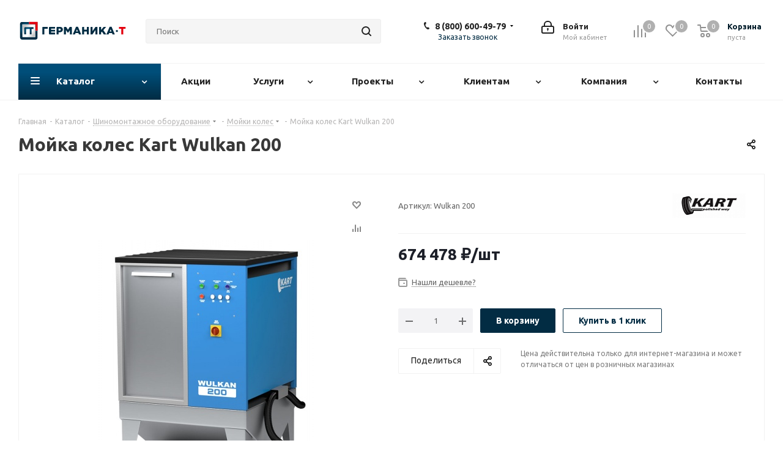

--- FILE ---
content_type: text/html; charset=UTF-8
request_url: https://germanika-t.ru/catalog/shinomontazhnoe_oborudovanie/moyki_koles/moyka_koles_kart_wulkan_200/
body_size: 79691
content:
<!DOCTYPE html>
<html xmlns="http://www.w3.org/1999/xhtml" xml:lang="ru" lang="ru" >
<head>
	<title>Мойка колес Kart Wulkan 200</title>
	<meta name="viewport" content="initial-scale=1.0, width=device-width" />
	<meta name="HandheldFriendly" content="true" />
	<meta name="yes" content="yes" />
	<meta name="apple-mobile-web-app-status-bar-style" content="black" />
	<meta name="SKYPE_TOOLBAR" content="SKYPE_TOOLBAR_PARSER_COMPATIBLE" />
	<meta http-equiv="Content-Type" content="text/html; charset=UTF-8" />
<meta name="keywords" content="интернет-магазин, заказать, купить" />
<meta name="description" content="&amp;lt;b&amp;gt;Wulkan 200&nbsp;&amp;lt;/b&amp;gt;Автоматическая мойка для колес легковых и легких коммерческих автомобилей со всеми видами дисков и шин.&amp;lt;br&amp;gt;
&amp;lt;ul&amp;gt;
	&amp;lt;li&amp;gt;Мойка колес по замкнутому циклу.&amp;lt;/li&amp;gt;
	&amp;lt;li&amp;gt;Рабочее тело - вода с гранулятом.&amp;lt;/li&amp;gt;
	&amp;lt;li&amp;gt;Выполнена из нержавеющей стали.&amp;lt;/li&amp;gt;
	&amp;lt;li&amp;gt;Двойная акустическая изоляция.&amp;lt;/li&amp;gt;
	&amp;lt;li&amp;gt;Отдельные отсеки для мойки, отстойника, приводов и управления.&amp;lt;/li&amp;gt;
	&amp;lt;li&amp;gt;Предустановленное время сушки-15сек.&amp;lt;/li&amp;gt;
&amp;lt;/ul&amp;gt;
 Благодаря специальному упрочнению приводного валика, в моечной машине можно мыть колеса даже с весом до 60 кг. Это современное устройство, предназначенное для станций технического обслуживания автомобилей, а также вулканизационных центров и современных автозаправочных станций.&amp;lt;br&amp;gt;
 &amp;lt;br&amp;gt;
 &amp;lt;b&amp;gt;ПРЕИМУЩЕСТВА И ВЫГОДЫ&amp;lt;/b&amp;gt;&amp;lt;br&amp;gt;
&amp;lt;ul&amp;gt;
	&amp;lt;li&amp;gt;позволяет точно оценить техническое состояние шины и диска после мойки&amp;lt;/li&amp;gt;
	&amp;lt;li&amp;gt;позволяет точно выполнить все сервисные действия с чистым колесом, в том числе его балансировку, обеспечивая безопасность и комфорт езды&amp;lt;/li&amp;gt;
	&amp;lt;li&amp;gt;улучшает комфорт сервиса колес – демонтажа и балансировки&amp;lt;/li&amp;gt;
	&amp;lt;li&amp;gt;позволяет поддерживать чистоту в мастерской&amp;lt;/li&amp;gt;
	&amp;lt;li&amp;gt;продлевает долговечность сервисных машин&amp;lt;/li&amp;gt;
	&amp;lt;li&amp;gt;обеспечивает эффективное использование времени работника, обслуживающего моечную машину&amp;lt;/li&amp;gt;
	&amp;lt;li&amp;gt;простое практическое обслуживание без физического усилия, при помощи пяти кнопок, управляющих работой моечной машины&amp;lt;/li&amp;gt;
	&amp;lt;li&amp;gt;не требует прочного соединения с подачей и сливом воды – мойка колес в замкнутом цикле воды&amp;lt;/li&amp;gt;
	&amp;lt;li&amp;gt;практически обеспечивает безаварийную работу, подтвержденную многолетним опытом&amp;lt;/li&amp;gt;
	&amp;lt;li&amp;gt;полностью автоматизированная&amp;lt;/li&amp;gt;
	&amp;lt;li&amp;gt;низкие эксплуатационных расходы&amp;lt;/li&amp;gt;
	&amp;lt;li&amp;gt;самое высокое качество и функционирование по конкурентной цене&amp;lt;/li&amp;gt;
&amp;lt;/ul&amp;gt;
 &amp;lt;b&amp;gt;Выполняет все необходимые требования европейских норм для этого типа устройств:&amp;lt;/b&amp;gt;&amp;lt;br&amp;gt;
&amp;lt;ul&amp;gt;
	&amp;lt;li&amp;gt;имеет тройную звукоизоляцию (перфорированный экран из PCV и резиновый мат в камере мойки, акустическая звукопоглощающая пена в камере управления), а также специальные резиновые антивибрационные подкладки под каждую ногу, гасящие вибрации моечной машины во время работы&amp;lt;/li&amp;gt;
	&amp;lt;li&amp;gt;энергоэкономичная&amp;lt;/li&amp;gt;
	&amp;lt;li&amp;gt;имеет эргономическое строение&amp;lt;/li&amp;gt;
	&amp;lt;li&amp;gt;благоприятная для окружающей среды&amp;lt;/li&amp;gt;
&amp;lt;/ul&amp;gt;
 &amp;lt;b&amp;gt;МЕТОД МОЙКИ&amp;lt;/b&amp;gt;&amp;lt;br&amp;gt;
 В моечной машине использован метод мытья, заключающийся в подаче на колесо сжатой под давлением смеси воды с пластмассовым гранулатом с добавлением моющего концентрата WULKAN TURBO. После мытья колесо автоматически сухое. Колесо можно вымыть и высушить за 35 сек. Метод мытья полностью экологически благоприятный.&amp;lt;br&amp;gt;
 &amp;lt;br&amp;gt;
 &amp;lt;b&amp;gt;Технические характеристики:&amp;lt;/b&amp;gt;&amp;lt;br&amp;gt;
&amp;lt;ul&amp;gt;
	&amp;lt;li&amp;gt;Диаметр колеса, мм&nbsp; 560-800&amp;lt;/li&amp;gt;
	&amp;lt;li&amp;gt;Ширина колес, мм 135-305&amp;lt;/li&amp;gt;
	&amp;lt;li&amp;gt;Макс. вес колеса, кг&nbsp; 60&amp;lt;/li&amp;gt;
	&amp;lt;li&amp;gt;Время мойки, сек&nbsp; 20, 40, 60&amp;lt;/li&amp;gt;
	&amp;lt;li&amp;gt;Время сушки, сек 15&amp;lt;/li&amp;gt;
	&amp;lt;li&amp;gt;Время нагрева до 50С, мин - нет нагрева&amp;lt;/li&amp;gt;
	&amp;lt;li&amp;gt;Мощность нагревателя, кВт - отсутствует&amp;lt;/li&amp;gt;
	&amp;lt;li&amp;gt;Электродвигатель помпы, кВт 5,5 / 400В / 2900 об/мин&amp;lt;/li&amp;gt;
	&amp;lt;li&amp;gt;Производительность помпы, л/мин 600&amp;lt;/li&amp;gt;
	&amp;lt;li&amp;gt;Электродвигателя привода вращения колеса, кВт 0,37 / 400В / 930 об/мин&amp;lt;/li&amp;gt;
	&amp;lt;li&amp;gt;Давление воды, бар 4&amp;lt;/li&amp;gt;
	&amp;lt;li&amp;gt;Емкость бака, л 150&amp;lt;/li&amp;gt;
	&amp;lt;li&amp;gt;Объем гранулята, кг&nbsp; 17,5&amp;lt;/li&amp;gt;
	&amp;lt;li&amp;gt;Объем моющего концентрата, л&nbsp; 1,5&amp;lt;/li&amp;gt;
	&amp;lt;li&amp;gt;Рабочее давление воздуха, бар 8-12&amp;lt;/li&amp;gt;
	&amp;lt;li&amp;gt;Уровень шума, (дБ) 78,0&amp;lt;/li&amp;gt;
	&amp;lt;li&amp;gt;Габаритные размеры (ШхГхВ), мм 970 x 910 x 1360&amp;lt;/li&amp;gt;
	&amp;lt;li&amp;gt;Вес, кг 270&amp;lt;/li&amp;gt;
	&amp;lt;li&amp;gt;Максимальное количество циклов мойки до очистки,&nbsp;200&amp;lt;/li&amp;gt;
&amp;lt;/ul&amp;gt;" />
<script data-skip-moving="true">(function(w, d) {var v = w.frameCacheVars = {"CACHE_MODE":"HTMLCACHE","storageBlocks":[],"dynamicBlocks":{"WIklcT":"81051bcc2cf1","basketitems-component-block":"d41d8cd98f00","header-basket-with-compare-block1":"d41d8cd98f00","header-auth-block1":"d41d8cd98f00","header-basket-with-compare-block2":"d41d8cd98f00","header-auth-block2":"d41d8cd98f00","mobile-auth-block1":"d41d8cd98f00","mobile-basket-with-compare-block1":"d41d8cd98f00","qepX1R":"4842ac006a61","4enrz3":"d41d8cd98f00","form-block2":"d41d8cd98f00","6zLbbW":"5e732a1878be","KSBlai":"d41d8cd98f00","des":"d41d8cd98f00","viewed-block":"d41d8cd98f00","IzufVt":"60912062ee90","V62bio":"d41d8cd98f00","basketitems-block":"d41d8cd98f00","all-basketitems-block":"d41d8cd98f00"},"AUTO_UPDATE":true,"AUTO_UPDATE_TTL":120,"version":2};var inv = false;if (v.AUTO_UPDATE === false){if (v.AUTO_UPDATE_TTL && v.AUTO_UPDATE_TTL > 0){var lm = Date.parse(d.lastModified);if (!isNaN(lm)){var td = new Date().getTime();if ((lm + v.AUTO_UPDATE_TTL * 1000) >= td){w.frameRequestStart = false;w.preventAutoUpdate = true;return;}inv = true;}}else{w.frameRequestStart = false;w.preventAutoUpdate = true;return;}}var r = w.XMLHttpRequest ? new XMLHttpRequest() : (w.ActiveXObject ? new w.ActiveXObject("Microsoft.XMLHTTP") : null);if (!r) { return; }w.frameRequestStart = true;var m = v.CACHE_MODE; var l = w.location; var x = new Date().getTime();var q = "?bxrand=" + x + (l.search.length > 0 ? "&" + l.search.substring(1) : "");var u = l.protocol + "//" + l.host + l.pathname + q;r.open("GET", u, true);r.setRequestHeader("BX-ACTION-TYPE", "get_dynamic");r.setRequestHeader("X-Bitrix-Composite", "get_dynamic");r.setRequestHeader("BX-CACHE-MODE", m);r.setRequestHeader("BX-CACHE-BLOCKS", v.dynamicBlocks ? JSON.stringify(v.dynamicBlocks) : "");if (inv){r.setRequestHeader("BX-INVALIDATE-CACHE", "Y");}try { r.setRequestHeader("BX-REF", d.referrer || "");} catch(e) {}if (m === "APPCACHE"){r.setRequestHeader("BX-APPCACHE-PARAMS", JSON.stringify(v.PARAMS));r.setRequestHeader("BX-APPCACHE-URL", v.PAGE_URL ? v.PAGE_URL : "");}r.onreadystatechange = function() {if (r.readyState != 4) { return; }var a = r.getResponseHeader("BX-RAND");var b = w.BX && w.BX.frameCache ? w.BX.frameCache : false;if (a != x || !((r.status >= 200 && r.status < 300) || r.status === 304 || r.status === 1223 || r.status === 0)){var f = {error:true, reason:a!=x?"bad_rand":"bad_status", url:u, xhr:r, status:r.status};if (w.BX && w.BX.ready && b){BX.ready(function() {setTimeout(function(){BX.onCustomEvent("onFrameDataRequestFail", [f]);}, 0);});}w.frameRequestFail = f;return;}if (b){b.onFrameDataReceived(r.responseText);if (!w.frameUpdateInvoked){b.update(false);}w.frameUpdateInvoked = true;}else{w.frameDataString = r.responseText;}};r.send();var p = w.performance;if (p && p.addEventListener && p.getEntries && p.setResourceTimingBufferSize){var e = 'resourcetimingbufferfull';var h = function() {if (w.BX && w.BX.frameCache && w.BX.frameCache.frameDataInserted){p.removeEventListener(e, h);}else {p.setResourceTimingBufferSize(p.getEntries().length + 50);}};p.addEventListener(e, h);}})(window, document);</script>
<script data-skip-moving="true">(function(w, d, n) {var cl = "bx-core";var ht = d.documentElement;var htc = ht ? ht.className : undefined;if (htc === undefined || htc.indexOf(cl) !== -1){return;}var ua = n.userAgent;if (/(iPad;)|(iPhone;)/i.test(ua)){cl += " bx-ios";}else if (/Windows/i.test(ua)){cl += ' bx-win';}else if (/Macintosh/i.test(ua)){cl += " bx-mac";}else if (/Linux/i.test(ua) && !/Android/i.test(ua)){cl += " bx-linux";}else if (/Android/i.test(ua)){cl += " bx-android";}cl += (/(ipad|iphone|android|mobile|touch)/i.test(ua) ? " bx-touch" : " bx-no-touch");cl += w.devicePixelRatio && w.devicePixelRatio >= 2? " bx-retina": " bx-no-retina";if (/AppleWebKit/.test(ua)){cl += " bx-chrome";}else if (/Opera/.test(ua)){cl += " bx-opera";}else if (/Firefox/.test(ua)){cl += " bx-firefox";}ht.className = htc ? htc + " " + cl : cl;})(window, document, navigator);</script>


<link href="https://fonts.googleapis.com/css?family=Ubuntu:300italic,400italic,500italic,700italic,400,300,500,700subset=latin,cyrillic-ext"  rel="stylesheet" />
<link href="/bitrix/css/aspro.next/notice.min.css?16881362882906"  rel="stylesheet" />
<link href="/bitrix/js/ui/design-tokens/dist/ui.design-tokens.min.css?171647487223463"  rel="stylesheet" />
<link href="/bitrix/js/ui/fonts/opensans/ui.font.opensans.min.css?16645658742320"  rel="stylesheet" />
<link href="/bitrix/js/main/popup/dist/main.popup.bundle.min.css?175101461028056"  rel="stylesheet" />
<link href="/bitrix/js/ui/video-js/dist/video-js-cdn.min.min.css?173692804047070"  rel="stylesheet" />
<link href="/bitrix/js/ui/icon-set/icon-base.min.css?17667348041877"  rel="stylesheet" />
<link href="/bitrix/js/ui/icon-set/actions/style.min.css?175101463919578"  rel="stylesheet" />
<link href="/bitrix/js/ui/video-player/dist/video-player.bundle.min.css?17385526987299"  rel="stylesheet" />
<link href="/bitrix/cache/css/s1/aspro_next/page_10752d69accaf6817511e7db68106cdb/page_10752d69accaf6817511e7db68106cdb_v1.css?176734490537509"  rel="stylesheet" />
<link href="/bitrix/cache/css/s1/aspro_next/template_2e4ce24866f6ed69cb4a2ba9a4eabbc9/template_2e4ce24866f6ed69cb4a2ba9a4eabbc9_v1.css?17673445931138724"  data-template-style="true" rel="stylesheet" />




<script type="extension/settings" data-extension="currency.currency-core">{"region":"ru"}</script>



<script data-skip-moving='true'>window['asproRecaptcha'] = {params: {'recaptchaColor':'light','recaptchaLogoShow':'y','recaptchaSize':'normal','recaptchaBadge':'bottomright','recaptchaLang':'ru'},key: '6Le3XaYaAAAAAOz7l0Hpm9Y8SZlTtboFOSeto4Pq',ver: '2'};</script>
<script data-skip-moving='true'>!function(c,t,n,p){function s(e){var a=t.getElementById(e);if(a&&!(a.className.indexOf("g-recaptcha")<0)&&c.grecaptcha)if("3"==c[p].ver)a.innerHTML='<textarea class="g-recaptcha-response" style="display:none;resize:0;" name="g-recaptcha-response"></textarea>',grecaptcha.ready(function(){grecaptcha.execute(c[p].key,{action:"maxscore"}).then(function(e){a.innerHTML='<textarea class="g-recaptcha-response" style="display:none;resize:0;" name="g-recaptcha-response">'+e+"</textarea>"})});else{if(a.children.length)return;var r=grecaptcha.render(e,{sitekey:c[p].key+"",theme:c[p].params.recaptchaColor+"",size:c[p].params.recaptchaSize+"",callback:"onCaptchaVerify"+c[p].params.recaptchaSize,badge:c[p].params.recaptchaBadge});$(a).attr("data-widgetid",r)}}c.onLoadRenderRecaptcha=function(){var e=[];for(var a in c[n].args)if(c[n].args.hasOwnProperty(a)){var r=c[n].args[a][0];-1==e.indexOf(r)&&(e.push(r),s(r))}c[n]=function(e){s(e)}},c[n]=c[n]||function(){var e,a,r;c[n].args=c[n].args||[],c[n].args.push(arguments),a="recaptchaApiLoader",(e=t).getElementById(a)||((r=e.createElement("script")).id=a,r.src="//www.google.com/recaptcha/api.js?hl="+c[p].params.recaptchaLang+"&onload=onLoadRenderRecaptcha&render="+("3"==c[p].ver?c[p].key:"explicit"),e.head.appendChild(r))}}(window,document,"renderRecaptchaById","asproRecaptcha");</script>
<script data-skip-moving='true'>!function(){function d(a){for(var e=a;e;)if("form"===(e=e.parentNode).nodeName.toLowerCase())return e;return null}function i(a){var e=[],t=null,n=!1;void 0!==a&&(n=null!==a),t=n?a.getElementsByTagName("input"):document.getElementsByName("captcha_word");for(var r=0;r<t.length;r++)"captcha_word"===t[r].name&&e.push(t[r]);return e}function l(a){for(var e=[],t=a.getElementsByTagName("img"),n=0;n<t.length;n++)!/\/bitrix\/tools\/captcha.php\?(captcha_code|captcha_sid)=[^>]*?/i.test(t[n].src)&&"captcha"!==t[n].id||e.push(t[n]);return e}function h(a){var e="recaptcha-dynamic-"+(new Date).getTime();if(null!==document.getElementById(e)){for(var t=null;t=Math.floor(65535*Math.random()),null!==document.getElementById(e+t););e+=t}var n=document.createElement("div");n.id=e,n.className="g-recaptcha",n.attributes["data-sitekey"]=window.asproRecaptcha.key,a.parentNode&&(a.parentNode.className+=" recaptcha_text",a.parentNode.replaceChild(n,a)),"3"==window.asproRecaptcha.ver&&(a.closest(".captcha-row").style.display="none"),renderRecaptchaById(e)}function a(){for(var a,e,t,n,r=function(){var a=i(null);if(0===a.length)return[];for(var e=[],t=0;t<a.length;t++){var n=d(a[t]);null!==n&&e.push(n)}return e}(),c=0;c<r.length;c++){var o=r[c],p=i(o);if(0!==p.length){var s=l(o);if(0!==s.length){for(a=0;a<p.length;a++)h(p[a]);for(a=0;a<s.length;a++)t=s[a],n="[data-uri]",t.attributes.src=n,t.style.display="none","src"in t&&(t.parentNode&&-1===t.parentNode.className.indexOf("recaptcha_tmp_img")&&(t.parentNode.className+=" recaptcha_tmp_img"),t.src=n);e=o,"function"==typeof $&&$(e).find(".captcha-row label > span").length&&$(e).find(".captcha-row label > span").html(BX.message("RECAPTCHA_TEXT")+' <span class="star">*</span>')}}}}document.addEventListener?document.addEventListener("DOMNodeInserted",function(){try{return(function(){if("undefined"!=typeof renderRecaptchaById)for(var a=document.getElementsByClassName("g-recaptcha"),e=0;e<a.length;e++){var t=a[e];if(0===t.innerHTML.length){var n=t.id;if("string"==typeof n&&0!==n.length){if("3"==window.asproRecaptcha.ver)t.closest(".captcha-row").style.display="none";else if("function"==typeof $){var r=$(t).closest(".captcha-row");r.length&&(r.addClass(window.asproRecaptcha.params.recaptchaSize+" logo_captcha_"+window.asproRecaptcha.params.recaptchaLogoShow+" "+window.asproRecaptcha.params.recaptchaBadge),r.find(".captcha_image").addClass("recaptcha_tmp_img"),r.find(".captcha_input").addClass("recaptcha_text"),"invisible"!==window.asproRecaptcha.params.recaptchaSize&&(r.find("input.recaptcha").length||$('<input type="text" class="recaptcha" value="" />').appendTo(r)))}renderRecaptchaById(n)}}}}(),window.renderRecaptchaById&&window.asproRecaptcha&&window.asproRecaptcha.key)?(a(),!0):(console.error("Bad captcha keys or module error"),!0)}catch(a){return console.error(a),!0}},!1):console.warn("Your browser does not support dynamic ReCaptcha replacement")}();</script>
        
        
<link rel="preload" href="/bitrix/templates/aspro_next/vendor/fonts/font-awesome/fonts/fontawesome-webfont.woff2?v=4.7.0" as="font" crossorigin="anonymous" />
<link rel="shortcut icon" href="/favicon.svg" type="image/svg+xml" />
<link rel="apple-touch-icon" sizes="180x180" href="/upload/CNext/86f/75o2kxvy8k1fmpgsw1f1z0zlryzby3f9.png" />
<style>html {--border-radius:8px;--theme-base-color:#022c43;--theme-base-color-hue:201;--theme-base-color-saturation:94%;--theme-base-color-lightness:14%;--theme-base-opacity-color:#022c431a;--theme-more-color:#022c43;--theme-more-color-hue:201;--theme-more-color-saturation:94%;--theme-more-color-lightness:14%;--theme-lightness-hover-diff:6%;}</style>
<meta property="og:description" content="&lt;b&gt;Wulkan 200&nbsp;&lt;/b&gt;Автоматическая мойка для колес легковых и легких коммерческих автомобилей со всеми видами дисков и шин.&lt;br&gt;
&lt;ul&gt;
	&lt;li&gt;Мойка колес по замкнутому циклу.&lt;/li&gt;
	&lt;li&gt;Рабочее тело - вода с гранулятом.&lt;/li&gt;
	&lt;li&gt;Выполнена из н..." />
<meta property="og:image" content="https://germanika-t.ru/upload/iblock/33b/33bca945e6e8edafbd15e8a9ba0e047b.jpg" />
<link rel="image_src" href="https://germanika-t.ru/upload/iblock/33b/33bca945e6e8edafbd15e8a9ba0e047b.jpg"  />
<meta property="og:title" content="Мойка колес Kart Wulkan 200" />
<meta property="og:type" content="website" />
<meta property="og:url" content="https://germanika-t.ru/catalog/shinomontazhnoe_oborudovanie/moyki_koles/moyka_koles_kart_wulkan_200/" />
			</head>
<body class="site_s1 fill_bg_n " id="main">
	<div id="panel"></div>
	
	<div id="bxdynamic_WIklcT_start" style="display:none"></div>
<div id="bxdynamic_WIklcT_end" style="display:none"></div>				<div id="bxdynamic_basketitems-component-block_start" style="display:none"></div><div id="bxdynamic_basketitems-component-block_end" style="display:none"></div>						
		
					
	<div class="wrapper1  header_bglight catalog_page basket_normal basket_fill_DARK side_LEFT catalog_icons_Y banner_auto with_fast_view mheader-v1 header-v3 regions_N fill_N footer-v2 front-vcustom mfixed_Y mfixed_view_always title-v1 with_phones ce_cmp with_lazy store_LIST_AMOUNT">
		
		<div class="header_wrap visible-lg visible-md title-v1">
			<header id="header">
				<div class="header-v4 header-wrapper">
	<div class="logo_and_menu-row">
		<div class="logo-row">
			<div class="maxwidth-theme">
				<div class="row">
					<div class="logo-block col-md-2 col-sm-3">
						<div class="logo">
							<a href="/"><img src="/upload/CNext/bd5/bd5272f82bd8564df4e18aa8a6295871.svg" alt="Оборудование для автосервиса: шиномонтажное оборудование, промышленное оборудование, расходные материалы, слесарный инструмент доставка по России" title="Оборудование для автосервиса: шиномонтажное оборудование, промышленное оборудование, расходные материалы, слесарный инструмент доставка по России" data-src="" /></a>						</div>
					</div>
										<div class="col-md-3 col-lg-3 search_wrap">
						<div class="search-block inner-table-block">
											<div class="search-wrapper">
				<div id="title-search_fixed">
					<form action="/catalog/" class="search">
						<div class="search-input-div">
							<input class="search-input" id="title-search-input_fixed" type="text" name="q" value="" placeholder="Поиск" size="20" maxlength="50" autocomplete="off" />
						</div>
						<div class="search-button-div">
							<button class="btn btn-search" type="submit" name="s" value="Найти"><i class="svg svg-search svg-black"></i></button>
							<span class="close-block inline-search-hide"><span class="svg svg-close close-icons"></span></span>
						</div>
					</form>
				</div>
			</div>
							</div>
					</div>
					<div class="right-icons pull-right">
						<div class="pull-right block-link">
														<div id="bxdynamic_header-basket-with-compare-block1_start" style="display:none"></div><div id="bxdynamic_header-basket-with-compare-block1_end" style="display:none"></div>									</div>
						<div class="pull-right">
							<div class="wrap_icon inner-table-block">
										
		<div id="bxdynamic_header-auth-block1_start" style="display:none"></div><div id="bxdynamic_header-auth-block1_end" style="display:none"></div>								</div>
						</div>
													<div class="pull-right">
								<div class="wrap_icon inner-table-block">
									<div class="phone-block">
										
	<div class="phone with_dropdown">
		<i class="svg svg-phone"></i>
		<a class="phone-block__item-link" rel="nofollow" href="tel:88006004979">
			8 (800) 600-49-79		</a>
					<div class="dropdown scrollbar">
				<div class="wrap">
											<div class="phone-block__item">
							<a class="phone-block__item-inner phone-block__item-link" rel="nofollow" href="tel:88006004979">
								<span class="phone-block__item-text">
									8 (800) 600-49-79									
																	</span>

															</a>
						</div>
											<div class="phone-block__item">
							<a class="phone-block__item-inner phone-block__item-link no-decript" rel="nofollow" href="tel:+79612130013">
								<span class="phone-block__item-text">
									+7 (961) 213-00-13									
																	</span>

															</a>
						</div>
											<div class="phone-block__item">
							<a class="phone-block__item-inner phone-block__item-link no-decript" rel="nofollow" href="tel:+73452696716">
								<span class="phone-block__item-text">
									+7 (3452) 69-67-16									
																	</span>

															</a>
						</div>
									</div>
			</div>
			</div>
																					<div class="callback-block">
												<span class="animate-load twosmallfont colored" data-event="jqm" data-param-form_id="CALLBACK" data-name="callback">Заказать звонок</span>
											</div>
																			</div>
								</div>
							</div>
											</div>
				</div>
			</div>
		</div>	</div>
	<div class="menu-row middle-block bglight">
		<div class="maxwidth-theme">
			<div class="row">
				<div class="col-md-12">
					<div class="menu-only">
						<nav class="mega-menu sliced">
										<div class="table-menu ">
		<table>
			<tr>
									
										<td class="menu-item unvisible dropdown catalog wide_menu  active">
						<div class="wrap">
							<a class="dropdown-toggle" href="/catalog/">
								<div>
																		Каталог									<div class="line-wrapper"><span class="line"></span></div>
								</div>
							</a>
															<span class="tail"></span>
								<div class="dropdown-menu long-menu-items">
																			<div class="menu-navigation">
											<div class="menu-navigation__sections-wrapper">
												<div class="customScrollbar scrollbar">
													<div class="menu-navigation__sections">
																													<div class="menu-navigation__sections-item">
																
																<a
																	href="/catalog/zaryadnye_stantsii_dlya_elektromobiley/"
																	class="menu-navigation__sections-item-link font_xs menu-navigation__sections-item-link--fa dark_link  menu-navigation__sections-item-link--image menu-navigation__sections-item-dropdown"
																>
																																																																					<span class="menu-navigation__sections-item-link-inner">
																																					<span class="image colored_theme_svg ">
																																																																																	<img data-lazyload class="lazyload" src="[data-uri]" data-src="/upload/iblock/c5f/di9izqj3do5kzo1j8mp7q01gmrxlszr7.png" alt="" title="" />
																																							</span>
																																				<span class="name">Зарядные станции для электромобилей</span>
																	</span>
																</a>
															</div>
																													<div class="menu-navigation__sections-item">
																
																<a
																	href="/catalog/podemnoe_oborudovanie/"
																	class="menu-navigation__sections-item-link font_xs menu-navigation__sections-item-link--fa dark_link  menu-navigation__sections-item-link--image menu-navigation__sections-item-dropdown"
																>
																																																																					<span class="menu-navigation__sections-item-link-inner">
																																					<span class="image colored_theme_svg ">
																																																																																	<img data-lazyload class="lazyload" src="[data-uri]" data-src="/upload/iblock/67a/67a7cb45354809f3c3eb405bb3900ec1.png" alt="" title="" />
																																							</span>
																																				<span class="name">Подъемное оборудование</span>
																	</span>
																</a>
															</div>
																													<div class="menu-navigation__sections-item active">
																
																<a
																	href="/catalog/shinomontazhnoe_oborudovanie/"
																	class="menu-navigation__sections-item-link font_xs menu-navigation__sections-item-link--fa colored_theme_text  menu-navigation__sections-item-link--image menu-navigation__sections-item-dropdown"
																>
																																																																					<span class="menu-navigation__sections-item-link-inner">
																																					<span class="image colored_theme_svg ">
																																																																																	<img data-lazyload class="lazyload" src="[data-uri]" data-src="/upload/iblock/a94/a945f36b24cea959cbb165b5a37a2a63.jpg" alt="" title="" />
																																							</span>
																																				<span class="name">Шиномонтажное оборудование</span>
																	</span>
																</a>
															</div>
																													<div class="menu-navigation__sections-item">
																
																<a
																	href="/catalog/kompressornoe_oborudovanie/"
																	class="menu-navigation__sections-item-link font_xs menu-navigation__sections-item-link--fa dark_link  menu-navigation__sections-item-link--image menu-navigation__sections-item-dropdown"
																>
																																																																					<span class="menu-navigation__sections-item-link-inner">
																																					<span class="image colored_theme_svg ">
																																																																																	<img data-lazyload class="lazyload" src="[data-uri]" data-src="/upload/iblock/929/9293eb68da774a5b542c991f1fe54f11.jpg" alt="" title="" />
																																							</span>
																																				<span class="name">Компрессорное оборудование</span>
																	</span>
																</a>
															</div>
																													<div class="menu-navigation__sections-item">
																
																<a
																	href="/catalog/diagnosticheskoe_oborudovanie/"
																	class="menu-navigation__sections-item-link font_xs menu-navigation__sections-item-link--fa dark_link  menu-navigation__sections-item-link--image menu-navigation__sections-item-dropdown"
																>
																																																																					<span class="menu-navigation__sections-item-link-inner">
																																					<span class="image colored_theme_svg ">
																																																																																	<img data-lazyload class="lazyload" src="[data-uri]" data-src="/upload/iblock/79c/79c20076449360bb091b800ab4290714.jpg" alt="" title="" />
																																							</span>
																																				<span class="name">Диагностическое оборудование</span>
																	</span>
																</a>
															</div>
																													<div class="menu-navigation__sections-item">
																
																<a
																	href="/catalog/diagnosticheskie_linii/"
																	class="menu-navigation__sections-item-link font_xs menu-navigation__sections-item-link--fa dark_link  menu-navigation__sections-item-link--image menu-navigation__sections-item-dropdown"
																>
																																																																					<span class="menu-navigation__sections-item-link-inner">
																																					<span class="image colored_theme_svg ">
																																																																																	<img data-lazyload class="lazyload" src="[data-uri]" data-src="/upload/iblock/01e/01ee1cbca59fccb7497164dedad48fe9.jpg" alt="" title="" />
																																							</span>
																																				<span class="name">Диагностические линии</span>
																	</span>
																</a>
															</div>
																													<div class="menu-navigation__sections-item">
																
																<a
																	href="/catalog/programmnoe_obespechenie/"
																	class="menu-navigation__sections-item-link font_xs menu-navigation__sections-item-link--fa dark_link  menu-navigation__sections-item-link--image menu-navigation__sections-item-dropdown"
																>
																																																																					<span class="menu-navigation__sections-item-link-inner">
																																					<span class="image colored_theme_svg ">
																																																																																	<img data-lazyload class="lazyload" src="[data-uri]" data-src="/upload/iblock/2b8/2b80bc0892f14cadec958208be9458a6.jpg" alt="" title="" />
																																							</span>
																																				<span class="name">Программное обеспечение</span>
																	</span>
																</a>
															</div>
																													<div class="menu-navigation__sections-item">
																
																<a
																	href="/catalog/oborudovanie_vizualnogo_kontrolya_/"
																	class="menu-navigation__sections-item-link font_xs menu-navigation__sections-item-link--fa dark_link  menu-navigation__sections-item-link--image menu-navigation__sections-item-dropdown"
																>
																																																																					<span class="menu-navigation__sections-item-link-inner">
																																					<span class="image colored_theme_svg ">
																																																																																	<img data-lazyload class="lazyload" src="[data-uri]" data-src="/upload/iblock/dc9/sltmrjkg2n8iysme6d064h8pea25nkyc.jpg" alt="" title="" />
																																							</span>
																																				<span class="name">Оборудование визуального контроля</span>
																	</span>
																</a>
															</div>
																													<div class="menu-navigation__sections-item">
																
																<a
																	href="/catalog/stendy_razval_skhozhdeniya/"
																	class="menu-navigation__sections-item-link font_xs menu-navigation__sections-item-link--fa dark_link  menu-navigation__sections-item-link--image menu-navigation__sections-item-dropdown"
																>
																																																																					<span class="menu-navigation__sections-item-link-inner">
																																					<span class="image colored_theme_svg ">
																																																																																	<img data-lazyload class="lazyload" src="[data-uri]" data-src="/upload/iblock/b89/7jda0kfr6kqhsv8520dz30565ei592hr.jpg" alt="" title="" />
																																							</span>
																																				<span class="name">Стенды развал-схождения</span>
																	</span>
																</a>
															</div>
																													<div class="menu-navigation__sections-item">
																
																<a
																	href="/catalog/servisnye_ustanovki/"
																	class="menu-navigation__sections-item-link font_xs menu-navigation__sections-item-link--fa dark_link  menu-navigation__sections-item-link--image menu-navigation__sections-item-dropdown"
																>
																																																																					<span class="menu-navigation__sections-item-link-inner">
																																					<span class="image colored_theme_svg ">
																																																																																	<img data-lazyload class="lazyload" src="[data-uri]" data-src="/upload/iblock/737/73749ced13bd2d4ac12c43f81accc7e0.jpg" alt="" title="" />
																																							</span>
																																				<span class="name">Сервисные установки</span>
																	</span>
																</a>
															</div>
																													<div class="menu-navigation__sections-item">
																
																<a
																	href="/catalog/zaryadnoe_i_puskozaryadnoe_oborudovanie/"
																	class="menu-navigation__sections-item-link font_xs menu-navigation__sections-item-link--fa dark_link  menu-navigation__sections-item-link--image menu-navigation__sections-item-dropdown"
																>
																																																																					<span class="menu-navigation__sections-item-link-inner">
																																					<span class="image colored_theme_svg ">
																																																																																	<img data-lazyload class="lazyload" src="[data-uri]" data-src="/upload/iblock/f04/nhhxja55fw5309vg04uaahdehjqfhauc.jpeg" alt="" title="" />
																																							</span>
																																				<span class="name">Зарядное и пускозарядное оборудование</span>
																	</span>
																</a>
															</div>
																													<div class="menu-navigation__sections-item">
																
																<a
																	href="/catalog/oborudovanie_dlya_avtomoyki/"
																	class="menu-navigation__sections-item-link font_xs menu-navigation__sections-item-link--fa dark_link  menu-navigation__sections-item-link--image menu-navigation__sections-item-dropdown"
																>
																																																																					<span class="menu-navigation__sections-item-link-inner">
																																					<span class="image colored_theme_svg ">
																																																																																	<img data-lazyload class="lazyload" src="[data-uri]" data-src="/upload/iblock/c37/c37982142ec3f624e898f1529659a569.png" alt="" title="" />
																																							</span>
																																				<span class="name">Оборудование для автомойки</span>
																	</span>
																</a>
															</div>
																													<div class="menu-navigation__sections-item">
																
																<a
																	href="/catalog/oborudovanie_dlya_zameny_zhidkostey/"
																	class="menu-navigation__sections-item-link font_xs menu-navigation__sections-item-link--fa dark_link  menu-navigation__sections-item-link--image menu-navigation__sections-item-dropdown"
																>
																																																																					<span class="menu-navigation__sections-item-link-inner">
																																					<span class="image colored_theme_svg ">
																																																																																	<img data-lazyload class="lazyload" src="[data-uri]" data-src="/upload/iblock/177/1770f208a14a29a4102ebdda69c5f5d5.jpg" alt="" title="" />
																																							</span>
																																				<span class="name">Оборудование для замены жидкостей</span>
																	</span>
																</a>
															</div>
																													<div class="menu-navigation__sections-item">
																
																<a
																	href="/catalog/obshchegarazhnoe_oborudovanie/"
																	class="menu-navigation__sections-item-link font_xs menu-navigation__sections-item-link--fa dark_link  menu-navigation__sections-item-link--image menu-navigation__sections-item-dropdown"
																>
																																																																					<span class="menu-navigation__sections-item-link-inner">
																																					<span class="image colored_theme_svg ">
																																																																																	<img data-lazyload class="lazyload" src="[data-uri]" data-src="/upload/iblock/978/978d9231812f70ed92d42534c667a6a5.jpg" alt="" title="" />
																																							</span>
																																				<span class="name">Общегаражное оборудование</span>
																	</span>
																</a>
															</div>
																													<div class="menu-navigation__sections-item">
																
																<a
																	href="/catalog/sistemy_udaleniya_vykhlopnykh_gazov/"
																	class="menu-navigation__sections-item-link font_xs menu-navigation__sections-item-link--fa dark_link  menu-navigation__sections-item-link--image menu-navigation__sections-item-dropdown"
																>
																																																																					<span class="menu-navigation__sections-item-link-inner">
																																					<span class="image colored_theme_svg ">
																																																																																	<img data-lazyload class="lazyload" src="[data-uri]" data-src="/upload/iblock/6ce/6ce50c1af1c742666b5073ea9c1c693a.png" alt="" title="" />
																																							</span>
																																				<span class="name">Системы удаления выхлопных газов</span>
																	</span>
																</a>
															</div>
																													<div class="menu-navigation__sections-item">
																
																<a
																	href="/catalog/oborudovanie_dlya_kuzovnykh_tsekhov/"
																	class="menu-navigation__sections-item-link font_xs menu-navigation__sections-item-link--fa dark_link  menu-navigation__sections-item-link--image menu-navigation__sections-item-dropdown"
																>
																																																																					<span class="menu-navigation__sections-item-link-inner">
																																					<span class="image colored_theme_svg ">
																																																																																	<img data-lazyload class="lazyload" src="[data-uri]" data-src="/upload/iblock/f46/f46701607f073b421562f062aab87dc4.jpg" alt="" title="" />
																																							</span>
																																				<span class="name">Оборудование для кузовных цехов</span>
																	</span>
																</a>
															</div>
																													<div class="menu-navigation__sections-item">
																
																<a
																	href="/catalog/svarochnoe_oborudovanie/"
																	class="menu-navigation__sections-item-link font_xs menu-navigation__sections-item-link--fa dark_link  menu-navigation__sections-item-link--image menu-navigation__sections-item-dropdown"
																>
																																																																					<span class="menu-navigation__sections-item-link-inner">
																																					<span class="image colored_theme_svg ">
																																																																																	<img data-lazyload class="lazyload" src="[data-uri]" data-src="/upload/iblock/a85/a8511ad394f1d19794d3814f0fdca00b.jpg" alt="" title="" />
																																							</span>
																																				<span class="name">Сварочное оборудование</span>
																	</span>
																</a>
															</div>
																													<div class="menu-navigation__sections-item">
																
																<a
																	href="/catalog/metallicheskaya_mebel/"
																	class="menu-navigation__sections-item-link font_xs menu-navigation__sections-item-link--fa dark_link  menu-navigation__sections-item-link--image menu-navigation__sections-item-dropdown"
																>
																																																																					<span class="menu-navigation__sections-item-link-inner">
																																					<span class="image colored_theme_svg ">
																																																																																	<img data-lazyload class="lazyload" src="[data-uri]" data-src="/upload/iblock/4e7/4e729b423a766b050035eddf16b3c1be.jpg" alt="" title="" />
																																							</span>
																																				<span class="name">Металлическая мебель</span>
																	</span>
																</a>
															</div>
																													<div class="menu-navigation__sections-item">
																
																<a
																	href="/catalog/instrument_ruchnoy/"
																	class="menu-navigation__sections-item-link font_xs menu-navigation__sections-item-link--fa dark_link  menu-navigation__sections-item-link--image menu-navigation__sections-item-dropdown"
																>
																																																																					<span class="menu-navigation__sections-item-link-inner">
																																					<span class="image colored_theme_svg ">
																																																																																	<img data-lazyload class="lazyload" src="[data-uri]" data-src="/upload/iblock/0dc/0dc01e454c3b89a88ef766d401ca8193.png" alt="" title="" />
																																							</span>
																																				<span class="name">Инструмент ручной</span>
																	</span>
																</a>
															</div>
																													<div class="menu-navigation__sections-item">
																
																<a
																	href="/catalog/instrument_pnevmaticheskiy/"
																	class="menu-navigation__sections-item-link font_xs menu-navigation__sections-item-link--fa dark_link  menu-navigation__sections-item-link--image menu-navigation__sections-item-dropdown"
																>
																																																																					<span class="menu-navigation__sections-item-link-inner">
																																					<span class="image colored_theme_svg ">
																																																																																	<img data-lazyload class="lazyload" src="[data-uri]" data-src="/upload/iblock/4af/4afaf9d1e212302b64f75f162968a99f.jpg" alt="" title="" />
																																							</span>
																																				<span class="name">Инструмент пневматический</span>
																	</span>
																</a>
															</div>
																													<div class="menu-navigation__sections-item">
																
																<a
																	href="/catalog/instrument_elektricheskiy/"
																	class="menu-navigation__sections-item-link font_xs menu-navigation__sections-item-link--fa dark_link  menu-navigation__sections-item-link--image menu-navigation__sections-item-dropdown"
																>
																																																																					<span class="menu-navigation__sections-item-link-inner">
																																					<span class="image colored_theme_svg ">
																																																																																	<img data-lazyload class="lazyload" src="[data-uri]" data-src="/upload/iblock/235/235fe01787738f87b1c3d49b55a4a5ad.jpg" alt="" title="" />
																																							</span>
																																				<span class="name">Инструмент электрический</span>
																	</span>
																</a>
															</div>
																													<div class="menu-navigation__sections-item">
																
																<a
																	href="/catalog/instrument_spetsialnyy/"
																	class="menu-navigation__sections-item-link font_xs menu-navigation__sections-item-link--fa dark_link  menu-navigation__sections-item-link--image menu-navigation__sections-item-dropdown"
																>
																																																																					<span class="menu-navigation__sections-item-link-inner">
																																					<span class="image colored_theme_svg ">
																																																																																	<img data-lazyload class="lazyload" src="[data-uri]" data-src="/upload/iblock/802/8022d4000a222eba882e0383767a7cd1.jpg" alt="" title="" />
																																							</span>
																																				<span class="name">Инструмент специальный</span>
																	</span>
																</a>
															</div>
																													<div class="menu-navigation__sections-item">
																
																<a
																	href="/catalog/raskhodnye_materialy_dlya_avtoservisa/"
																	class="menu-navigation__sections-item-link font_xs menu-navigation__sections-item-link--fa dark_link  menu-navigation__sections-item-link--image menu-navigation__sections-item-dropdown"
																>
																																																																					<span class="menu-navigation__sections-item-link-inner">
																																					<span class="image colored_theme_svg ">
																																																																																	<img data-lazyload class="lazyload" src="[data-uri]" data-src="/upload/iblock/3ba/3ba7f9ff70296d63f446de43c72fdfc4.JPG" alt="" title="" />
																																							</span>
																																				<span class="name">Расходные материалы для автосервиса</span>
																	</span>
																</a>
															</div>
																													<div class="menu-navigation__sections-item">
																
																<a
																	href="/catalog/raskhodnye_materialy_dlya_shinomontazha/"
																	class="menu-navigation__sections-item-link font_xs menu-navigation__sections-item-link--fa dark_link  menu-navigation__sections-item-link--image menu-navigation__sections-item-dropdown"
																>
																																																																					<span class="menu-navigation__sections-item-link-inner">
																																					<span class="image colored_theme_svg ">
																																																																																	<img data-lazyload class="lazyload" src="[data-uri]" data-src="/upload/iblock/244/244b92c73f63db3e0261b1f817091cd7.jpg" alt="" title="" />
																																							</span>
																																				<span class="name">Расходные материалы для шиномонтажа</span>
																	</span>
																</a>
															</div>
																													<div class="menu-navigation__sections-item">
																
																<a
																	href="/catalog/raskhodnye_materialy_dlya_avtomoyki/"
																	class="menu-navigation__sections-item-link font_xs menu-navigation__sections-item-link--fa dark_link  menu-navigation__sections-item-link--image menu-navigation__sections-item-dropdown"
																>
																																																																					<span class="menu-navigation__sections-item-link-inner">
																																					<span class="image colored_theme_svg ">
																																																																																	<img data-lazyload class="lazyload" src="[data-uri]" data-src="/upload/iblock/3d4/3d46fa48cf69a90eb43e35290094cb2f.JPG" alt="" title="" />
																																							</span>
																																				<span class="name">Расходные материалы для автомойки</span>
																	</span>
																</a>
															</div>
																													<div class="menu-navigation__sections-item">
																
																<a
																	href="/catalog/raskhodnye_materialy_dlya_kuzovnogo_remonta/"
																	class="menu-navigation__sections-item-link font_xs menu-navigation__sections-item-link--fa dark_link  menu-navigation__sections-item-link--image menu-navigation__sections-item-dropdown"
																>
																																																																					<span class="menu-navigation__sections-item-link-inner">
																																					<span class="image colored_theme_svg ">
																																																																																	<img data-lazyload class="lazyload" src="[data-uri]" data-src="/upload/iblock/61e/61e926fd1d4bab8d5bd406f6d77189be.JPG" alt="" title="" />
																																							</span>
																																				<span class="name">Расходные материалы для кузовного ремонта</span>
																	</span>
																</a>
															</div>
																											</div>
												</div>
											</div>
											<div class="menu-navigation__content">
									
										<div class="customScrollbar scrollbar">
											<ul class="menu-wrapper " >
																																																			<li class="dropdown-submenu   has_img parent-items">
																													<div class="subitems-wrapper">
																<ul class="menu-wrapper" >
																																																					<li class="   has_img">
																											<a href="/catalog/zaryadnye_stantsii_dlya_elektromobiley/medlennye_zaryadnye_stantsii_ac/" title="Медленные зарядные станции AC">
						<div class="menu_img"><img data-lazyload class="lazyload" src="[data-uri]" data-src="/upload/resize_cache/iblock/8c7/60_60_1/3ohetreopc33zb7d0hh9kfs0s36vn6kv.jpg" alt="Медленные зарядные станции AC" title="Медленные зарядные станции AC" /></div>
					</a>
										<a href="/catalog/zaryadnye_stantsii_dlya_elektromobiley/medlennye_zaryadnye_stantsii_ac/" title="Медленные зарядные станции AC"><span class="name">Медленные зарядные станции AC</span></a>
																							</li>
																																																					<li class="   has_img">
																											<a href="/catalog/zaryadnye_stantsii_dlya_elektromobiley/bystrye_zaryadnye_stantsii_dc/" title="Быстрые зарядные станции DC">
						<div class="menu_img"><img data-lazyload class="lazyload" src="[data-uri]" data-src="/upload/resize_cache/iblock/c5f/60_60_1/di9izqj3do5kzo1j8mp7q01gmrxlszr7.png" alt="Быстрые зарядные станции DC" title="Быстрые зарядные станции DC" /></div>
					</a>
										<a href="/catalog/zaryadnye_stantsii_dlya_elektromobiley/bystrye_zaryadnye_stantsii_dc/" title="Быстрые зарядные станции DC"><span class="name">Быстрые зарядные станции DC</span></a>
																							</li>
																																																					<li class="   has_img">
																											<a href="/catalog/zaryadnye_stantsii_dlya_elektromobiley/optsii_i_aksessuary_dlya_zaryadnykh_stantsiy/" title="Опции и аксессуары для зарядных станций">
						<div class="menu_img"><img data-lazyload class="lazyload" src="[data-uri]" data-src="/upload/resize_cache/iblock/a87/60_60_1/cxk18sk5w6khzf2sh4ca31z5coh3somt.jpg" alt="Опции и аксессуары для зарядных станций" title="Опции и аксессуары для зарядных станций" /></div>
					</a>
										<a href="/catalog/zaryadnye_stantsii_dlya_elektromobiley/optsii_i_aksessuary_dlya_zaryadnykh_stantsiy/" title="Опции и аксессуары для зарядных станций"><span class="name">Опции и аксессуары для зарядных станций</span></a>
																							</li>
																																	</ul>
															</div>
																																									</li>
																																																			<li class="dropdown-submenu   has_img parent-items">
																													<div class="subitems-wrapper">
																<ul class="menu-wrapper" >
																																																					<li class="   has_img">
																											<a href="/catalog/podemnoe_oborudovanie/podemnye_stoly_dlya_akkumulyatornykh_batarey/" title="Подъемные столы для электромобилей">
						<div class="menu_img"><img data-lazyload class="lazyload" src="[data-uri]" data-src="/upload/resize_cache/iblock/5b5/60_60_1/96eigdzq7fom46c03sv8ev68bp1piaol.png" alt="Подъемные столы для электромобилей" title="Подъемные столы для электромобилей" /></div>
					</a>
										<a href="/catalog/podemnoe_oborudovanie/podemnye_stoly_dlya_akkumulyatornykh_batarey/" title="Подъемные столы для электромобилей"><span class="name">Подъемные столы для электромобилей</span></a>
																							</li>
																																																					<li class="   has_img">
																											<a href="/catalog/podemnoe_oborudovanie/dvukhstoechnye_podemniki/" title="Двухстоечные подъемники">
						<div class="menu_img"><img data-lazyload class="lazyload" src="[data-uri]" data-src="/upload/resize_cache/iblock/67a/60_60_1/67a7cb45354809f3c3eb405bb3900ec1.png" alt="Двухстоечные подъемники" title="Двухстоечные подъемники" /></div>
					</a>
										<a href="/catalog/podemnoe_oborudovanie/dvukhstoechnye_podemniki/" title="Двухстоечные подъемники"><span class="name">Двухстоечные подъемники</span></a>
																							</li>
																																																					<li class="   has_img">
																											<a href="/catalog/podemnoe_oborudovanie/chetyrekhstoechnye_podemniki/" title="Четырехстоечные подъемники">
						<div class="menu_img"><img data-lazyload class="lazyload" src="[data-uri]" data-src="/upload/resize_cache/iblock/b3b/60_60_1/b3b27bbc97fa87ccc468fcfd5256ec26.png" alt="Четырехстоечные подъемники" title="Четырехстоечные подъемники" /></div>
					</a>
										<a href="/catalog/podemnoe_oborudovanie/chetyrekhstoechnye_podemniki/" title="Четырехстоечные подъемники"><span class="name">Четырехстоечные подъемники</span></a>
																							</li>
																																																					<li class="   has_img">
																											<a href="/catalog/podemnoe_oborudovanie/nozhnichnye_podemniki/" title="Ножничные подъемники">
						<div class="menu_img"><img data-lazyload class="lazyload" src="[data-uri]" data-src="/upload/resize_cache/iblock/e78/60_60_1/e78b1ece0b4c37f1d7bc4cb3881bda1e.png" alt="Ножничные подъемники" title="Ножничные подъемники" /></div>
					</a>
										<a href="/catalog/podemnoe_oborudovanie/nozhnichnye_podemniki/" title="Ножничные подъемники"><span class="name">Ножничные подъемники</span></a>
																							</li>
																																																					<li class="   has_img">
																											<a href="/catalog/podemnoe_oborudovanie/plunzhernye_podemniki/" title="Плунжерные подъемники">
						<div class="menu_img"><img data-lazyload class="lazyload" src="[data-uri]" data-src="/upload/resize_cache/iblock/cbe/60_60_1/cbe542c65a21a8f0de1a0f03f80c25b7.jpg" alt="Плунжерные подъемники" title="Плунжерные подъемники" /></div>
					</a>
										<a href="/catalog/podemnoe_oborudovanie/plunzhernye_podemniki/" title="Плунжерные подъемники"><span class="name">Плунжерные подъемники</span></a>
																							</li>
																																																					<li class="   has_img">
																											<a href="/catalog/podemnoe_oborudovanie/podkatnye_podemniki/" title="Подкатные подъемники">
						<div class="menu_img"><img data-lazyload class="lazyload" src="[data-uri]" data-src="/upload/resize_cache/iblock/617/60_60_1/6178fa583cbfb9fd1cd4cb888e6dc2c4.jpg" alt="Подкатные подъемники" title="Подкатные подъемники" /></div>
					</a>
										<a href="/catalog/podemnoe_oborudovanie/podkatnye_podemniki/" title="Подкатные подъемники"><span class="name">Подкатные подъемники</span></a>
																							</li>
																																																					<li class="   has_img">
																											<a href="/catalog/podemnoe_oborudovanie/traversy/" title="Траверсы">
						<div class="menu_img"><img data-lazyload class="lazyload" src="[data-uri]" data-src="/upload/resize_cache/iblock/b03/60_60_1/b032f8fae2f305f301fc631361fdd8be.jpg" alt="Траверсы" title="Траверсы" /></div>
					</a>
										<a href="/catalog/podemnoe_oborudovanie/traversy/" title="Траверсы"><span class="name">Траверсы</span></a>
																							</li>
																																																					<li class="   has_img">
																											<a href="/catalog/podemnoe_oborudovanie/kanavnye_podemniki/" title="Канавные подъемники">
						<div class="menu_img"><img data-lazyload class="lazyload" src="[data-uri]" data-src="/upload/resize_cache/iblock/a12/60_60_1/a12f50eee7e389d6af97ec10a2882b66.jpg" alt="Канавные подъемники" title="Канавные подъемники" /></div>
					</a>
										<a href="/catalog/podemnoe_oborudovanie/kanavnye_podemniki/" title="Канавные подъемники"><span class="name">Канавные подъемники</span></a>
																							</li>
																																																					<li class="   has_img">
																											<a href="/catalog/podemnoe_oborudovanie/shinomontazhnye_podemniki/" title="Шиномонтажные подъемники">
						<div class="menu_img"><img data-lazyload class="lazyload" src="[data-uri]" data-src="/upload/resize_cache/iblock/28d/60_60_1/28d63a3ac6d68ff7837b73ac8ad6619f.png" alt="Шиномонтажные подъемники" title="Шиномонтажные подъемники" /></div>
					</a>
										<a href="/catalog/podemnoe_oborudovanie/shinomontazhnye_podemniki/" title="Шиномонтажные подъемники"><span class="name">Шиномонтажные подъемники</span></a>
																							</li>
																																																					<li class="   has_img">
																											<a href="/catalog/podemnoe_oborudovanie/podemniki_dlya_avtomoyki/" title="Подъемники для автомойки">
						<div class="menu_img"><img data-lazyload class="lazyload" src="[data-uri]" data-src="/upload/resize_cache/iblock/e24/60_60_1/e24512f04e6d41f92ec3370a3bf91028.jpeg" alt="Подъемники для автомойки" title="Подъемники для автомойки" /></div>
					</a>
										<a href="/catalog/podemnoe_oborudovanie/podemniki_dlya_avtomoyki/" title="Подъемники для автомойки"><span class="name">Подъемники для автомойки</span></a>
																							</li>
																																																					<li class="   has_img">
																											<a href="/catalog/podemnoe_oborudovanie/podemniki_dlya_mototsiklov/" title="Подъемники для мотоциклов">
						<div class="menu_img"><img data-lazyload class="lazyload" src="[data-uri]" data-src="/upload/resize_cache/iblock/8d2/60_60_1/8d2b47e1c6d634626b60e86ad487af45.jpg" alt="Подъемники для мотоциклов" title="Подъемники для мотоциклов" /></div>
					</a>
										<a href="/catalog/podemnoe_oborudovanie/podemniki_dlya_mototsiklov/" title="Подъемники для мотоциклов"><span class="name">Подъемники для мотоциклов</span></a>
																							</li>
																																																					<li class="   has_img">
																											<a href="/catalog/podemnoe_oborudovanie/aksessuary_dlya_podemnikov/" title="Аксессуары для подъемников">
						<div class="menu_img"><img data-lazyload class="lazyload" src="[data-uri]" data-src="/upload/resize_cache/iblock/5b2/60_60_1/5nv7gza3f3jd7bwiuk2qjjokf4qu74o2.jpeg" alt="Аксессуары для подъемников" title="Аксессуары для подъемников" /></div>
					</a>
										<a href="/catalog/podemnoe_oborudovanie/aksessuary_dlya_podemnikov/" title="Аксессуары для подъемников"><span class="name">Аксессуары для подъемников</span></a>
																							</li>
																																																					<li class="   has_img">
																											<a href="/catalog/podemnoe_oborudovanie/zapchasti_dlya_podemnikov/" title="Запчасти для подъемников">
						<div class="menu_img"><img data-lazyload class="lazyload" src="[data-uri]" data-src="/upload/resize_cache/iblock/592/60_60_1/zyp3x074d8unf00sl0ad11o03g20p0rq.jpeg" alt="Запчасти для подъемников" title="Запчасти для подъемников" /></div>
					</a>
										<a href="/catalog/podemnoe_oborudovanie/zapchasti_dlya_podemnikov/" title="Запчасти для подъемников"><span class="name">Запчасти для подъемников</span></a>
																							</li>
																																																					<li class="   has_img">
																											<a href="/catalog/podemnoe_oborudovanie/telezhki_skladskie_rokhli/" title="Тележки складские (рохли)">
						<div class="menu_img"><img data-lazyload class="lazyload" src="[data-uri]" data-src="/upload/resize_cache/iblock/6bd/60_60_1/9siflcassascq3ium3l2kszimj9kxvgt.jpg" alt="Тележки складские (рохли)" title="Тележки складские (рохли)" /></div>
					</a>
										<a href="/catalog/podemnoe_oborudovanie/telezhki_skladskie_rokhli/" title="Тележки складские (рохли)"><span class="name">Тележки складские (рохли)</span></a>
																							</li>
																																																					<li class="   has_img">
																											<a href="/catalog/podemnoe_oborudovanie/stoly_podemnye_gidravlicheskie/" title="Столы подъемные гидравлические">
						<div class="menu_img"><img data-lazyload class="lazyload" src="[data-uri]" data-src="/upload/resize_cache/iblock/e4f/60_60_1/w0pu72v80as39ebwc337wh4f24e2y3yy.jpg" alt="Столы подъемные гидравлические" title="Столы подъемные гидравлические" /></div>
					</a>
										<a href="/catalog/podemnoe_oborudovanie/stoly_podemnye_gidravlicheskie/" title="Столы подъемные гидравлические"><span class="name">Столы подъемные гидравлические</span></a>
																							</li>
																																	</ul>
															</div>
																																									</li>
																																																			<li class="dropdown-submenu  active has_img parent-items">
																													<div class="subitems-wrapper">
																<ul class="menu-wrapper" >
																																																					<li class="   has_img">
																											<a href="/catalog/shinomontazhnoe_oborudovanie/shinomontazhnye_stendy/" title="Шиномонтажные стенды">
						<div class="menu_img"><img data-lazyload class="lazyload" src="[data-uri]" data-src="/upload/resize_cache/iblock/036/60_60_1/036f8151d2a5207745c5c4b00ac5a4ca.png" alt="Шиномонтажные стенды" title="Шиномонтажные стенды" /></div>
					</a>
										<a href="/catalog/shinomontazhnoe_oborudovanie/shinomontazhnye_stendy/" title="Шиномонтажные стенды"><span class="name">Шиномонтажные стенды</span></a>
																							</li>
																																																					<li class="   has_img">
																											<a href="/catalog/shinomontazhnoe_oborudovanie/balansirovochnye_stendy/" title="Балансировочные стенды">
						<div class="menu_img"><img data-lazyload class="lazyload" src="[data-uri]" data-src="/upload/resize_cache/iblock/a94/60_60_1/a945f36b24cea959cbb165b5a37a2a63.jpg" alt="Балансировочные стенды" title="Балансировочные стенды" /></div>
					</a>
										<a href="/catalog/shinomontazhnoe_oborudovanie/balansirovochnye_stendy/" title="Балансировочные стенды"><span class="name">Балансировочные стенды</span></a>
																							</li>
																																																					<li class="   has_img">
																											<a href="/catalog/shinomontazhnoe_oborudovanie/vulkanizatory/" title="Вулканизаторы">
						<div class="menu_img"><img data-lazyload class="lazyload" src="[data-uri]" data-src="/upload/resize_cache/iblock/ca7/60_60_1/ca7fdc0089e48e4f77691cfa08e11683.png" alt="Вулканизаторы" title="Вулканизаторы" /></div>
					</a>
										<a href="/catalog/shinomontazhnoe_oborudovanie/vulkanizatory/" title="Вулканизаторы"><span class="name">Вулканизаторы</span></a>
																							</li>
																																																					<li class="   has_img">
																											<a href="/catalog/shinomontazhnoe_oborudovanie/stendy_dlya_pravki_diskov/" title="Стенды для правки дисков">
						<div class="menu_img"><img data-lazyload class="lazyload" src="[data-uri]" data-src="/upload/resize_cache/iblock/a8a/60_60_1/a8a4245a45467c7dc67f164b348ff3ae.png" alt="Стенды для правки дисков" title="Стенды для правки дисков" /></div>
					</a>
										<a href="/catalog/shinomontazhnoe_oborudovanie/stendy_dlya_pravki_diskov/" title="Стенды для правки дисков"><span class="name">Стенды для правки дисков</span></a>
																							</li>
																																																					<li class="  active has_img">
																											<a href="/catalog/shinomontazhnoe_oborudovanie/moyki_koles/" title="Мойки колес">
						<div class="menu_img"><img data-lazyload class="lazyload" src="[data-uri]" data-src="/upload/resize_cache/iblock/98f/60_60_1/98f886c3a984b2194ec01c44fd906953.jpg" alt="Мойки колес" title="Мойки колес" /></div>
					</a>
										<a href="/catalog/shinomontazhnoe_oborudovanie/moyki_koles/" title="Мойки колес"><span class="name">Мойки колес</span></a>
																							</li>
																																																					<li class="   has_img">
																											<a href="/catalog/shinomontazhnoe_oborudovanie/ustanovki_nakachki_shin/" title="Установки накачки шин">
						<div class="menu_img"><img data-lazyload class="lazyload" src="[data-uri]" data-src="/upload/resize_cache/iblock/179/60_60_1/17934daa59de3c39969138b1505835d0.jpeg" alt="Установки накачки шин" title="Установки накачки шин" /></div>
					</a>
										<a href="/catalog/shinomontazhnoe_oborudovanie/ustanovki_nakachki_shin/" title="Установки накачки шин"><span class="name">Установки накачки шин</span></a>
																							</li>
																																																					<li class="   has_img">
																											<a href="/catalog/shinomontazhnoe_oborudovanie/vanny_dlya_proverki_kamer_i_shin/" title="Ванны для проверки камер и шин">
						<div class="menu_img"><img data-lazyload class="lazyload" src="[data-uri]" data-src="/upload/resize_cache/iblock/b81/60_60_1/b8116abbb88f51b7f6c9d8560ac4e654.png" alt="Ванны для проверки камер и шин" title="Ванны для проверки камер и шин" /></div>
					</a>
										<a href="/catalog/shinomontazhnoe_oborudovanie/vanny_dlya_proverki_kamer_i_shin/" title="Ванны для проверки камер и шин"><span class="name">Ванны для проверки камер и шин</span></a>
																							</li>
																																																					<li class="   has_img">
																											<a href="/catalog/shinomontazhnoe_oborudovanie/bortorasshiriteli/" title="Борторасширители">
						<div class="menu_img"><img data-lazyload class="lazyload" src="[data-uri]" data-src="/upload/resize_cache/iblock/908/60_60_1/908af7fea308a2987f6b4c2dbf5bd4a2.png" alt="Борторасширители" title="Борторасширители" /></div>
					</a>
										<a href="/catalog/shinomontazhnoe_oborudovanie/bortorasshiriteli/" title="Борторасширители"><span class="name">Борторасширители</span></a>
																							</li>
																																																					<li class="   has_img">
																											<a href="/catalog/shinomontazhnoe_oborudovanie/shipovalnoe_oborudovanie/" title="Шиповальное оборудование">
						<div class="menu_img"><img data-lazyload class="lazyload" src="[data-uri]" data-src="/upload/resize_cache/iblock/e2f/60_60_1/e2f9f44786d60180881fa2524cfff21a.png" alt="Шиповальное оборудование" title="Шиповальное оборудование" /></div>
					</a>
										<a href="/catalog/shinomontazhnoe_oborudovanie/shipovalnoe_oborudovanie/" title="Шиповальное оборудование"><span class="name">Шиповальное оборудование</span></a>
																							</li>
																																																					<li class="   has_img">
																											<a href="/catalog/shinomontazhnoe_oborudovanie/aksessuary_dlya_shinomontazhnykh_stendov/" title="Аксессуары для шиномонтажных стендов">
						<div class="menu_img"><img data-lazyload class="lazyload" src="[data-uri]" data-src="/upload/resize_cache/iblock/4ef/60_60_1/4efb779d71979d2e1f72fe6fed63f719.jpg" alt="Аксессуары для шиномонтажных стендов" title="Аксессуары для шиномонтажных стендов" /></div>
					</a>
										<a href="/catalog/shinomontazhnoe_oborudovanie/aksessuary_dlya_shinomontazhnykh_stendov/" title="Аксессуары для шиномонтажных стендов"><span class="name">Аксессуары для шиномонтажных стендов</span></a>
																							</li>
																																																					<li class="   has_img">
																											<a href="/catalog/shinomontazhnoe_oborudovanie/aksessuary_dlya_balansirovochnykh_stendov/" title="Аксессуары для балансировочных стендов">
						<div class="menu_img"><img data-lazyload class="lazyload" src="[data-uri]" data-src="/upload/resize_cache/iblock/257/60_60_1/257743b053d49ad2d050f49877acbe41.jpg" alt="Аксессуары для балансировочных стендов" title="Аксессуары для балансировочных стендов" /></div>
					</a>
										<a href="/catalog/shinomontazhnoe_oborudovanie/aksessuary_dlya_balansirovochnykh_stendov/" title="Аксессуары для балансировочных стендов"><span class="name">Аксессуары для балансировочных стендов</span></a>
																							</li>
																																																					<li class="   has_img">
																											<a href="/catalog/shinomontazhnoe_oborudovanie/zapasnye_chasti_dlya_balansirovochnykh_stendov/" title="Запасные части для балансировочных стендов">
						<div class="menu_img"><img data-lazyload class="lazyload" src="[data-uri]" data-src="/upload/resize_cache/iblock/a9f/60_60_1/n7gm54o3r437inkpr2gi9phkwjzeagyn.jpg" alt="Запасные части для балансировочных стендов" title="Запасные части для балансировочных стендов" /></div>
					</a>
										<a href="/catalog/shinomontazhnoe_oborudovanie/zapasnye_chasti_dlya_balansirovochnykh_stendov/" title="Запасные части для балансировочных стендов"><span class="name">Запасные части для балансировочных стендов</span></a>
																							</li>
																																																					<li class="   has_img">
																											<a href="/catalog/shinomontazhnoe_oborudovanie/zapasnye_chasti_dlya_shinomontazhnykh_stendov/" title="Запасные части для шиномонтажных стендов">
						<div class="menu_img"><img data-lazyload class="lazyload" src="[data-uri]" data-src="/upload/resize_cache/iblock/9a9/60_60_1/nix0mqudor8c1h60o3qmso4ff62fcsbm.png" alt="Запасные части для шиномонтажных стендов" title="Запасные части для шиномонтажных стендов" /></div>
					</a>
										<a href="/catalog/shinomontazhnoe_oborudovanie/zapasnye_chasti_dlya_shinomontazhnykh_stendov/" title="Запасные части для шиномонтажных стендов"><span class="name">Запасные части для шиномонтажных стендов</span></a>
																							</li>
																																																					<li class="   has_img">
																											<a href="/catalog/shinomontazhnoe_oborudovanie/telezhki_dlya_podema_i_transportirovki_kolye/" title="Домкраты для перемещения автомобилей">
						<div class="menu_img"><img data-lazyload class="lazyload" src="[data-uri]" data-src="/upload/resize_cache/iblock/a88/60_60_1/fzkfjcfam0wrrk6g5vtfwl427m3qyxdo.jpeg" alt="Домкраты для перемещения автомобилей" title="Домкраты для перемещения автомобилей" /></div>
					</a>
										<a href="/catalog/shinomontazhnoe_oborudovanie/telezhki_dlya_podema_i_transportirovki_kolye/" title="Домкраты для перемещения автомобилей"><span class="name">Домкраты для перемещения автомобилей</span></a>
																							</li>
																																	</ul>
															</div>
																																									</li>
																																																			<li class="dropdown-submenu   has_img parent-items">
																													<div class="subitems-wrapper">
																<ul class="menu-wrapper" >
																																																					<li class="   has_img">
																											<a href="/catalog/kompressornoe_oborudovanie/kompressory_porshnevye/" title="Компрессоры поршневые">
						<div class="menu_img"><img data-lazyload class="lazyload" src="[data-uri]" data-src="/upload/resize_cache/iblock/c36/60_60_1/n187u41m6zpuxrk6ss3oktr6xi7xlz8b.jpg" alt="Компрессоры поршневые" title="Компрессоры поршневые" /></div>
					</a>
										<a href="/catalog/kompressornoe_oborudovanie/kompressory_porshnevye/" title="Компрессоры поршневые"><span class="name">Компрессоры поршневые</span></a>
																							</li>
																																																					<li class="   has_img">
																											<a href="/catalog/kompressornoe_oborudovanie/kompressory_vintovye/" title="Компрессоры винтовые">
						<div class="menu_img"><img data-lazyload class="lazyload" src="[data-uri]" data-src="/upload/resize_cache/iblock/092/60_60_1/x3zsxr3slt3gv5ux0aqay9b3ydzkkuau.jpeg" alt="Компрессоры винтовые" title="Компрессоры винтовые" /></div>
					</a>
										<a href="/catalog/kompressornoe_oborudovanie/kompressory_vintovye/" title="Компрессоры винтовые"><span class="name">Компрессоры винтовые</span></a>
																							</li>
																																																					<li class="   has_img">
																											<a href="/catalog/kompressornoe_oborudovanie/kompressory_vintovye_dlya_lazernykh_stankov/" title="Компрессоры винтовые для лазерных станков">
						<div class="menu_img"><img data-lazyload class="lazyload" src="[data-uri]" data-src="/upload/resize_cache/iblock/799/60_60_1/1afl3hhh2634cnnqv154bxlr61cw3iam.png" alt="Компрессоры винтовые для лазерных станков" title="Компрессоры винтовые для лазерных станков" /></div>
					</a>
										<a href="/catalog/kompressornoe_oborudovanie/kompressory_vintovye_dlya_lazernykh_stankov/" title="Компрессоры винтовые для лазерных станков"><span class="name">Компрессоры винтовые для лазерных станков</span></a>
																							</li>
																																																					<li class="   has_img">
																											<a href="/catalog/kompressornoe_oborudovanie/kompressory_spetsialnogo_naznacheniya/" title="Компрессоры специального назначения">
						<div class="menu_img"><img data-lazyload class="lazyload" src="[data-uri]" data-src="/upload/resize_cache/iblock/bc7/60_60_1/bc729ce2b797b0e41588cc9962396b9e.jpg" alt="Компрессоры специального назначения" title="Компрессоры специального назначения" /></div>
					</a>
										<a href="/catalog/kompressornoe_oborudovanie/kompressory_spetsialnogo_naznacheniya/" title="Компрессоры специального назначения"><span class="name">Компрессоры специального назначения</span></a>
																							</li>
																																																					<li class="   has_img">
																											<a href="/catalog/kompressornoe_oborudovanie/resivery/" title="Ресиверы">
						<div class="menu_img"><img data-lazyload class="lazyload" src="[data-uri]" data-src="/upload/resize_cache/iblock/ad9/60_60_1/ad970e5962c9131931b05139052af7b9.jpg" alt="Ресиверы" title="Ресиверы" /></div>
					</a>
										<a href="/catalog/kompressornoe_oborudovanie/resivery/" title="Ресиверы"><span class="name">Ресиверы</span></a>
																							</li>
																																																					<li class="   has_img">
																											<a href="/catalog/kompressornoe_oborudovanie/osushiteli_vozdukha/" title="Осушители воздуха">
						<div class="menu_img"><img data-lazyload class="lazyload" src="[data-uri]" data-src="/upload/resize_cache/iblock/3ce/60_60_1/3cedab4948d9f1181f68e413d81ac136.png" alt="Осушители воздуха" title="Осушители воздуха" /></div>
					</a>
										<a href="/catalog/kompressornoe_oborudovanie/osushiteli_vozdukha/" title="Осушители воздуха"><span class="name">Осушители воздуха</span></a>
																							</li>
																																																					<li class="   has_img">
																											<a href="/catalog/kompressornoe_oborudovanie/bloki_podgotovki_vozdukha/" title="Блоки подготовки воздуха">
						<div class="menu_img"><img data-lazyload class="lazyload" src="[data-uri]" data-src="/upload/resize_cache/iblock/983/60_60_1/9838bd7338371cbd10c4175c0f53ff23.jpg" alt="Блоки подготовки воздуха" title="Блоки подготовки воздуха" /></div>
					</a>
										<a href="/catalog/kompressornoe_oborudovanie/bloki_podgotovki_vozdukha/" title="Блоки подготовки воздуха"><span class="name">Блоки подготовки воздуха</span></a>
																							</li>
																																																					<li class="   has_img">
																											<a href="/catalog/kompressornoe_oborudovanie/filtry_magistralnye/" title="Фильтры сжатого воздуха">
						<div class="menu_img"><img data-lazyload class="lazyload" src="[data-uri]" data-src="/upload/resize_cache/iblock/e47/60_60_1/o14z4sitm83au7tyioh5rrm3ylpi6a95.jpg" alt="Фильтры сжатого воздуха" title="Фильтры сжатого воздуха" /></div>
					</a>
										<a href="/catalog/kompressornoe_oborudovanie/filtry_magistralnye/" title="Фильтры сжатого воздуха"><span class="name">Фильтры сжатого воздуха</span></a>
																							</li>
																																																					<li class="   has_img">
																											<a href="/catalog/kompressornoe_oborudovanie/filtry_regulyatory_szhatogo_vozdukha/" title="Фильтры-регуляторы сжатого воздуха">
						<div class="menu_img"><img data-lazyload class="lazyload" src="[data-uri]" data-src="/upload/resize_cache/iblock/fe6/60_60_1/mg2o0v5uushgpi55jo05py283rtut8pu.jpg" alt="Фильтры-регуляторы сжатого воздуха" title="Фильтры-регуляторы сжатого воздуха" /></div>
					</a>
										<a href="/catalog/kompressornoe_oborudovanie/filtry_regulyatory_szhatogo_vozdukha/" title="Фильтры-регуляторы сжатого воздуха"><span class="name">Фильтры-регуляторы сжатого воздуха</span></a>
																							</li>
																																																					<li class="   has_img">
																											<a href="/catalog/kompressornoe_oborudovanie/regulyatory_szhatogo_vozdukha/" title="Регуляторы давления сжатого воздуха">
						<div class="menu_img"><img data-lazyload class="lazyload" src="[data-uri]" data-src="/upload/resize_cache/iblock/c73/60_60_1/6uqbso51ohdgcevryipi24ag329rmonq.jpg" alt="Регуляторы давления сжатого воздуха" title="Регуляторы давления сжатого воздуха" /></div>
					</a>
										<a href="/catalog/kompressornoe_oborudovanie/regulyatory_szhatogo_vozdukha/" title="Регуляторы давления сжатого воздуха"><span class="name">Регуляторы давления сжатого воздуха</span></a>
																							</li>
																																																					<li class="   has_img">
																											<a href="/catalog/kompressornoe_oborudovanie/masloraspyliteli_lubrikatory/" title="Маслораспылители (лубрикаторы)">
						<div class="menu_img"><img data-lazyload class="lazyload" src="[data-uri]" data-src="/upload/resize_cache/iblock/568/60_60_1/ceng92wq964sxd8ntggiopiqtm71e0op.jpg" alt="Маслораспылители (лубрикаторы)" title="Маслораспылители (лубрикаторы)" /></div>
					</a>
										<a href="/catalog/kompressornoe_oborudovanie/masloraspyliteli_lubrikatory/" title="Маслораспылители (лубрикаторы)"><span class="name">Маслораспылители (лубрикаторы)</span></a>
																							</li>
																																																					<li class="   has_img">
																											<a href="/catalog/kompressornoe_oborudovanie/kollektory_otvodnye_bloki_szhatogo_vozdukha/" title="Коллекторы (отводные блоки) сжатого воздуха">
						<div class="menu_img"><img data-lazyload class="lazyload" src="[data-uri]" data-src="/upload/resize_cache/iblock/262/60_60_1/ovr52z2e20esaiwjd0mpgb4rv0gr283l.jpg" alt="Коллекторы (отводные блоки) сжатого воздуха" title="Коллекторы (отводные блоки) сжатого воздуха" /></div>
					</a>
										<a href="/catalog/kompressornoe_oborudovanie/kollektory_otvodnye_bloki_szhatogo_vozdukha/" title="Коллекторы (отводные блоки) сжатого воздуха"><span class="name">Коллекторы (отводные блоки) сжатого воздуха</span></a>
																							</li>
																																																					<li class="   has_img">
																											<a href="/catalog/kompressornoe_oborudovanie/klapany_dlya_szhatogo_vozdukha/" title="Клапаны для сжатого воздуха">
						<div class="menu_img"><img data-lazyload class="lazyload" src="[data-uri]" data-src="/upload/resize_cache/iblock/cbe/60_60_1/h68l4jpu5dyt5kroks822vjwd5q04be3.jpg" alt="Клапаны для сжатого воздуха" title="Клапаны для сжатого воздуха" /></div>
					</a>
										<a href="/catalog/kompressornoe_oborudovanie/klapany_dlya_szhatogo_vozdukha/" title="Клапаны для сжатого воздуха"><span class="name">Клапаны для сжатого воздуха</span></a>
																							</li>
																																																					<li class="   has_img">
																											<a href="/catalog/kompressornoe_oborudovanie/prinadlezhnosti_k_blokam_podgotovki_vozdukha/" title="Принадлежности к блокам подготовки воздуха">
						<div class="menu_img"><img data-lazyload class="lazyload" src="[data-uri]" data-src="/upload/resize_cache/iblock/42c/60_60_1/wa3n1nwd392jsdc1nmsmsfjn2kl3y9ni.jpg" alt="Принадлежности к блокам подготовки воздуха" title="Принадлежности к блокам подготовки воздуха" /></div>
					</a>
										<a href="/catalog/kompressornoe_oborudovanie/prinadlezhnosti_k_blokam_podgotovki_vozdukha/" title="Принадлежности к блокам подготовки воздуха"><span class="name">Принадлежности к блокам подготовки воздуха</span></a>
																							</li>
																																																					<li class="   has_img">
																											<a href="/catalog/kompressornoe_oborudovanie/manometry/" title="Манометры">
						<div class="menu_img"><img data-lazyload class="lazyload" src="[data-uri]" data-src="/upload/resize_cache/iblock/1d5/60_60_1/1d518f89d673a597712b87368edd8d7f.jpg" alt="Манометры" title="Манометры" /></div>
					</a>
										<a href="/catalog/kompressornoe_oborudovanie/manometry/" title="Манометры"><span class="name">Манометры</span></a>
																							</li>
																																																					<li class="   has_img">
																											<a href="/catalog/kompressornoe_oborudovanie/shlangi_dlya_pnevmoinstrumenta/" title="Шланги для пневмоинструмента">
						<div class="menu_img"><img data-lazyload class="lazyload" src="[data-uri]" data-src="/upload/resize_cache/iblock/956/60_60_1/956e52a18d8bfa7e0576c09462bada15.jpg" alt="Шланги для пневмоинструмента" title="Шланги для пневмоинструмента" /></div>
					</a>
										<a href="/catalog/kompressornoe_oborudovanie/shlangi_dlya_pnevmoinstrumenta/" title="Шланги для пневмоинструмента"><span class="name">Шланги для пневмоинструмента</span></a>
																							</li>
																																																					<li class="   has_img">
																											<a href="/catalog/kompressornoe_oborudovanie/katushki_so_shlangom/" title="Катушки со шлангом">
						<div class="menu_img"><img data-lazyload class="lazyload" src="[data-uri]" data-src="/upload/resize_cache/iblock/27d/60_60_1/27d46c08478aab801de53e8f604992b4.jpg" alt="Катушки со шлангом" title="Катушки со шлангом" /></div>
					</a>
										<a href="/catalog/kompressornoe_oborudovanie/katushki_so_shlangom/" title="Катушки со шлангом"><span class="name">Катушки со шлангом</span></a>
																							</li>
																																																					<li class="   has_img">
																											<a href="/catalog/kompressornoe_oborudovanie/pnevmorazemy/" title="Пневморазъемы">
						<div class="menu_img"><img data-lazyload class="lazyload" src="[data-uri]" data-src="/upload/resize_cache/iblock/de5/60_60_1/de5af193cc5efe132ff85aa9cdb9c3a9.jpg" alt="Пневморазъемы" title="Пневморазъемы" /></div>
					</a>
										<a href="/catalog/kompressornoe_oborudovanie/pnevmorazemy/" title="Пневморазъемы"><span class="name">Пневморазъемы</span></a>
																							</li>
																																																					<li class="   has_img">
																											<a href="/catalog/kompressornoe_oborudovanie/zapasnye_chasti_dlya_vintovykh_kompressorov/" title="Запасные части для винтовых компрессоров">
						<div class="menu_img"><img data-lazyload class="lazyload" src="[data-uri]" data-src="/upload/resize_cache/iblock/64a/60_60_1/v3n22j4jwdepl5dh0dsd40p2poikgm3o.jpg" alt="Запасные части для винтовых компрессоров" title="Запасные части для винтовых компрессоров" /></div>
					</a>
										<a href="/catalog/kompressornoe_oborudovanie/zapasnye_chasti_dlya_vintovykh_kompressorov/" title="Запасные части для винтовых компрессоров"><span class="name">Запасные части для винтовых компрессоров</span></a>
																							</li>
																																																					<li class="   has_img">
																											<a href="/catalog/kompressornoe_oborudovanie/zapasnye_chasti_dlya_porshnevykh_kompressorov/" title="Запасные части для поршневых компрессоров">
						<div class="menu_img"><img data-lazyload class="lazyload" src="[data-uri]" data-src="/upload/resize_cache/iblock/032/60_60_1/llpxpz2xhfiiwtkqa1vdp2sb8162l593.png" alt="Запасные части для поршневых компрессоров" title="Запасные части для поршневых компрессоров" /></div>
					</a>
										<a href="/catalog/kompressornoe_oborudovanie/zapasnye_chasti_dlya_porshnevykh_kompressorov/" title="Запасные части для поршневых компрессоров"><span class="name">Запасные части для поршневых компрессоров</span></a>
																							</li>
																																	</ul>
															</div>
																																									</li>
																																																			<li class="dropdown-submenu   has_img parent-items">
																													<div class="subitems-wrapper">
																<ul class="menu-wrapper" >
																																																					<li class="   has_img">
																											<a href="/catalog/diagnosticheskoe_oborudovanie/zashchishchennye_planshety_i_kompyutery_dlya_diagnostiki/" title="Планшеты и компьютеры для диагностики">
						<div class="menu_img"><img data-lazyload class="lazyload" src="[data-uri]" data-src="/upload/resize_cache/iblock/786/60_60_1/78646d8ccbb33e37469c46f88c187499.jpg" alt="Планшеты и компьютеры для диагностики" title="Планшеты и компьютеры для диагностики" /></div>
					</a>
										<a href="/catalog/diagnosticheskoe_oborudovanie/zashchishchennye_planshety_i_kompyutery_dlya_diagnostiki/" title="Планшеты и компьютеры для диагностики"><span class="name">Планшеты и компьютеры для диагностики</span></a>
																							</li>
																																																					<li class="   has_img">
																											<a href="/catalog/diagnosticheskoe_oborudovanie/diagnosticheskie_avtoskanery/" title="Диагностические автосканеры">
						<div class="menu_img"><img data-lazyload class="lazyload" src="[data-uri]" data-src="/upload/resize_cache/iblock/623/60_60_1/mb1468lfz4jvjkkj92j848x8z6yj5umv.png" alt="Диагностические автосканеры" title="Диагностические автосканеры" /></div>
					</a>
										<a href="/catalog/diagnosticheskoe_oborudovanie/diagnosticheskie_avtoskanery/" title="Диагностические автосканеры"><span class="name">Диагностические автосканеры</span></a>
																							</li>
																																																					<li class="   has_img">
																											<a href="/catalog/diagnosticheskoe_oborudovanie/skanery_i_datchiki_tpms/" title="Сканеры и датчики TPMS">
						<div class="menu_img"><img data-lazyload class="lazyload" src="[data-uri]" data-src="/upload/resize_cache/iblock/953/60_60_1/yy590ixgz2ub6oj1ycqjulzley0rx6kn.jpg" alt="Сканеры и датчики TPMS" title="Сканеры и датчики TPMS" /></div>
					</a>
										<a href="/catalog/diagnosticheskoe_oborudovanie/skanery_i_datchiki_tpms/" title="Сканеры и датчики TPMS"><span class="name">Сканеры и датчики TPMS</span></a>
																							</li>
																																																					<li class="   has_img">
																											<a href="/catalog/diagnosticheskoe_oborudovanie/programmatory_klyuchey/" title="Программаторы ключей">
						<div class="menu_img"><img data-lazyload class="lazyload" src="[data-uri]" data-src="/upload/resize_cache/iblock/329/60_60_1/329b27e0fd1495e14fd73ac3cf83957c.jpg" alt="Программаторы ключей" title="Программаторы ключей" /></div>
					</a>
										<a href="/catalog/diagnosticheskoe_oborudovanie/programmatory_klyuchey/" title="Программаторы ключей"><span class="name">Программаторы ключей</span></a>
																							</li>
																																																					<li class="   has_img">
																											<a href="/catalog/diagnosticheskoe_oborudovanie/motor_testery_i_ostsillografy/" title="Мотор-тестеры и осциллографы">
						<div class="menu_img"><img data-lazyload class="lazyload" src="[data-uri]" data-src="/upload/resize_cache/iblock/d00/60_60_1/n5hk6fnyv76agqpevpw5vor0zf8dumji.jpg" alt="Мотор-тестеры и осциллографы" title="Мотор-тестеры и осциллографы" /></div>
					</a>
										<a href="/catalog/diagnosticheskoe_oborudovanie/motor_testery_i_ostsillografy/" title="Мотор-тестеры и осциллографы"><span class="name">Мотор-тестеры и осциллографы</span></a>
																							</li>
																																																					<li class="   has_img">
																											<a href="/catalog/diagnosticheskoe_oborudovanie/testery_prisposobleniya_dlya_diagnostiki/" title="Тестеры, приспособления для диагностики">
						<div class="menu_img"><img data-lazyload class="lazyload" src="[data-uri]" data-src="/upload/resize_cache/iblock/1be/60_60_1/1be599581809344bacbbc253c9a3b1c0.jpg" alt="Тестеры, приспособления для диагностики" title="Тестеры, приспособления для диагностики" /></div>
					</a>
										<a href="/catalog/diagnosticheskoe_oborudovanie/testery_prisposobleniya_dlya_diagnostiki/" title="Тестеры, приспособления для диагностики"><span class="name">Тестеры, приспособления для диагностики</span></a>
																							</li>
																																																					<li class="   has_img">
																											<a href="/catalog/diagnosticheskoe_oborudovanie/stendy_dlya_dizelnykh_toplivnykh_sistem/" title="Стенды для дизельных топливных систем">
						<div class="menu_img"><img data-lazyload class="lazyload" src="[data-uri]" data-src="/upload/resize_cache/iblock/eec/60_60_1/eece7aa6c5d2d1310f39bba79a1bc2b1.jpg" alt="Стенды для дизельных топливных систем" title="Стенды для дизельных топливных систем" /></div>
					</a>
										<a href="/catalog/diagnosticheskoe_oborudovanie/stendy_dlya_dizelnykh_toplivnykh_sistem/" title="Стенды для дизельных топливных систем"><span class="name">Стенды для дизельных топливных систем</span></a>
																							</li>
																																																					<li class="   has_img">
																											<a href="/catalog/diagnosticheskoe_oborudovanie/pribory_proverki_i_ochistki_svechey_zazhiganiya/" title="Приборы проверки и очистки свечей зажигания">
						<div class="menu_img"><img data-lazyload class="lazyload" src="[data-uri]" data-src="/upload/resize_cache/iblock/e59/60_60_1/e591f0c35e9cca10e732ca45d674e53d.jpg" alt="Приборы проверки и очистки свечей зажигания" title="Приборы проверки и очистки свечей зажигания" /></div>
					</a>
										<a href="/catalog/diagnosticheskoe_oborudovanie/pribory_proverki_i_ochistki_svechey_zazhiganiya/" title="Приборы проверки и очистки свечей зажигания"><span class="name">Приборы проверки и очистки свечей зажигания</span></a>
																							</li>
																																																					<li class="   has_img">
																											<a href="/catalog/diagnosticheskoe_oborudovanie/stendy_dlya_diagnostiki_elektrooborudovaniya/" title="Стенды для диагностики электрооборудования">
						<div class="menu_img"><img data-lazyload class="lazyload" src="[data-uri]" data-src="/upload/resize_cache/iblock/c23/60_60_1/c23101b73283dffeceb8b038de9453d6.jpg" alt="Стенды для диагностики электрооборудования" title="Стенды для диагностики электрооборудования" /></div>
					</a>
										<a href="/catalog/diagnosticheskoe_oborudovanie/stendy_dlya_diagnostiki_elektrooborudovaniya/" title="Стенды для диагностики электрооборудования"><span class="name">Стенды для диагностики электрооборудования</span></a>
																							</li>
																																																					<li class="   has_img">
																											<a href="/catalog/diagnosticheskoe_oborudovanie/multimetry_testery/" title="Мультиметры, тестеры">
						<div class="menu_img"><img data-lazyload class="lazyload" src="[data-uri]" data-src="/upload/resize_cache/iblock/547/60_60_1/547b484efc747a3dc37d50c77f961d85.jpg" alt="Мультиметры, тестеры" title="Мультиметры, тестеры" /></div>
					</a>
										<a href="/catalog/diagnosticheskoe_oborudovanie/multimetry_testery/" title="Мультиметры, тестеры"><span class="name">Мультиметры, тестеры</span></a>
																							</li>
																																																					<li class="   has_img">
																											<a href="/catalog/diagnosticheskoe_oborudovanie/oborudovanie_dlya_kalibrovki_sistem_adas/" title="Оборудование для калибровки систем ADAS">
						<div class="menu_img"><img data-lazyload class="lazyload" src="[data-uri]" data-src="/upload/resize_cache/iblock/6ec/60_60_1/4wiytp3kchewlur00hy9tk74onvc6g1m.jpg" alt="Оборудование для калибровки систем ADAS" title="Оборудование для калибровки систем ADAS" /></div>
					</a>
										<a href="/catalog/diagnosticheskoe_oborudovanie/oborudovanie_dlya_kalibrovki_sistem_adas/" title="Оборудование для калибровки систем ADAS"><span class="name">Оборудование для калибровки систем ADAS</span></a>
																							</li>
																																																					<li class="   has_img">
																											<a href="/catalog/diagnosticheskoe_oborudovanie/adaptery_dlya_diagnosticheskikh_skanerov/" title="Адаптеры для диагностических сканеров">
						<div class="menu_img"><img data-lazyload class="lazyload" src="[data-uri]" data-src="/upload/resize_cache/iblock/c56/60_60_1/c568b0a0b509433b2682484ee54ea0ef.jpg" alt="Адаптеры для диагностических сканеров" title="Адаптеры для диагностических сканеров" /></div>
					</a>
										<a href="/catalog/diagnosticheskoe_oborudovanie/adaptery_dlya_diagnosticheskikh_skanerov/" title="Адаптеры для диагностических сканеров"><span class="name">Адаптеры для диагностических сканеров</span></a>
																							</li>
																																																					<li class="   has_img">
																											<a href="/catalog/diagnosticheskoe_oborudovanie/pribory_dlya_izmereniya_vysoty_protektora_i_iznosa_tormoznykh_diskov/" title="Приборы для измерения высоты протектора и износа тормозных дисков">
						<div class="menu_img"><img data-lazyload class="lazyload" src="[data-uri]" data-src="/upload/resize_cache/iblock/273/60_60_1/z0dm1rhsz0eogiii5mahbbq4bn8y2kog.jpg" alt="Приборы для измерения высоты протектора и износа тормозных дисков" title="Приборы для измерения высоты протектора и износа тормозных дисков" /></div>
					</a>
										<a href="/catalog/diagnosticheskoe_oborudovanie/pribory_dlya_izmereniya_vysoty_protektora_i_iznosa_tormoznykh_diskov/" title="Приборы для измерения высоты протектора и износа тормозных дисков"><span class="name">Приборы для измерения высоты протектора и износа тормозных дисков</span></a>
																							</li>
																																																					<li class="   has_img">
																											<a href="/catalog/diagnosticheskoe_oborudovanie/dopolnitelnye_moduli/" title="Дополнительные модули">
						<div class="menu_img"><img data-lazyload class="lazyload" src="[data-uri]" data-src="/upload/resize_cache/iblock/c66/60_60_1/jlk1xqfwazeblqir2x36xp553uz6765l.png" alt="Дополнительные модули" title="Дополнительные модули" /></div>
					</a>
										<a href="/catalog/diagnosticheskoe_oborudovanie/dopolnitelnye_moduli/" title="Дополнительные модули"><span class="name">Дополнительные модули</span></a>
																							</li>
																																																					<li class="   has_img">
																											<a href="/catalog/diagnosticheskoe_oborudovanie/dymogeneratory/" title="Дымогенераторы">
						<div class="menu_img"><img data-lazyload class="lazyload" src="[data-uri]" data-src="/upload/resize_cache/iblock/af1/60_60_1/dga7t06jrq7oqkkoowkvl4v03esuckj5.jpg" alt="Дымогенераторы" title="Дымогенераторы" /></div>
					</a>
										<a href="/catalog/diagnosticheskoe_oborudovanie/dymogeneratory/" title="Дымогенераторы"><span class="name">Дымогенераторы</span></a>
																							</li>
																																	</ul>
															</div>
																																									</li>
																																																			<li class="dropdown-submenu   has_img parent-items">
																													<div class="subitems-wrapper">
																<ul class="menu-wrapper" >
																																																					<li class="   has_img">
																											<a href="/catalog/diagnosticheskie_linii/linii_tekhnicheskogo_kontrolya_ltk/" title="Линии технического контроля (ЛТК)">
						<div class="menu_img"><img data-lazyload class="lazyload" src="[data-uri]" data-src="/upload/resize_cache/iblock/26b/60_60_1/26bb9edd69143a26aa177ae634760f08.jpg" alt="Линии технического контроля (ЛТК)" title="Линии технического контроля (ЛТК)" /></div>
					</a>
										<a href="/catalog/diagnosticheskie_linii/linii_tekhnicheskogo_kontrolya_ltk/" title="Линии технического контроля (ЛТК)"><span class="name">Линии технического контроля (ЛТК)</span></a>
																							</li>
																																																					<li class="   has_img">
																											<a href="/catalog/diagnosticheskie_linii/tormoznye_stendy/" title="Тормозные стенды">
						<div class="menu_img"><img data-lazyload class="lazyload" src="[data-uri]" data-src="/upload/resize_cache/iblock/5a5/60_60_1/5a5612a811d7b13bc3f642886f32a28c.jpg" alt="Тормозные стенды" title="Тормозные стенды" /></div>
					</a>
										<a href="/catalog/diagnosticheskie_linii/tormoznye_stendy/" title="Тормозные стенды"><span class="name">Тормозные стенды</span></a>
																							</li>
																																																					<li class="   has_img">
																											<a href="/catalog/diagnosticheskie_linii/testery_podveski/" title="Тестеры подвески">
						<div class="menu_img"><img data-lazyload class="lazyload" src="[data-uri]" data-src="/upload/resize_cache/iblock/2e6/60_60_1/2e6878aba8899cd0e182134bdd16e5c7.jpg" alt="Тестеры подвески" title="Тестеры подвески" /></div>
					</a>
										<a href="/catalog/diagnosticheskie_linii/testery_podveski/" title="Тестеры подвески"><span class="name">Тестеры подвески</span></a>
																							</li>
																																																					<li class="   has_img">
																											<a href="/catalog/diagnosticheskie_linii/testery_bokovogo_uvoda/" title="Тестеры бокового увода">
						<div class="menu_img"><img data-lazyload class="lazyload" src="[data-uri]" data-src="/upload/resize_cache/iblock/f0c/60_60_1/f0c7f8cc55d026dedf051fa3fd606e34.jpg" alt="Тестеры бокового увода" title="Тестеры бокового увода" /></div>
					</a>
										<a href="/catalog/diagnosticheskie_linii/testery_bokovogo_uvoda/" title="Тестеры бокового увода"><span class="name">Тестеры бокового увода</span></a>
																							</li>
																																																					<li class="   has_img">
																											<a href="/catalog/diagnosticheskie_linii/detektory_lyuftov/" title="Детекторы люфтов">
						<div class="menu_img"><img data-lazyload class="lazyload" src="[data-uri]" data-src="/upload/resize_cache/iblock/576/60_60_1/576d37d7b90e96ffc6b622fa82f20d65.jpg" alt="Детекторы люфтов" title="Детекторы люфтов" /></div>
					</a>
										<a href="/catalog/diagnosticheskie_linii/detektory_lyuftov/" title="Детекторы люфтов"><span class="name">Детекторы люфтов</span></a>
																							</li>
																																																					<li class="   has_img">
																											<a href="/catalog/diagnosticheskie_linii/proverka_sveta_far/" title="Проверка света фар">
						<div class="menu_img"><img data-lazyload class="lazyload" src="[data-uri]" data-src="/upload/resize_cache/iblock/a83/60_60_1/a8395fe9c57ee4fe796353bc5ca88a23.jpg" alt="Проверка света фар" title="Проверка света фар" /></div>
					</a>
										<a href="/catalog/diagnosticheskie_linii/proverka_sveta_far/" title="Проверка света фар"><span class="name">Проверка света фар</span></a>
																							</li>
																																																					<li class="   has_img">
																											<a href="/catalog/diagnosticheskie_linii/moshchnostnye_stendy/" title="Мощностные стенды">
						<div class="menu_img"><img data-lazyload class="lazyload" src="[data-uri]" data-src="/upload/resize_cache/iblock/c7c/60_60_1/c7c9d4f53130a7bff5aeb3b02488093c.jpg" alt="Мощностные стенды" title="Мощностные стенды" /></div>
					</a>
										<a href="/catalog/diagnosticheskie_linii/moshchnostnye_stendy/" title="Мощностные стенды"><span class="name">Мощностные стенды</span></a>
																							</li>
																																																					<li class="   has_img">
																											<a href="/catalog/diagnosticheskie_linii/gazoanalizatory_i_dymomery/" title="Газоанализаторы и дымомеры">
						<div class="menu_img"><img data-lazyload class="lazyload" src="[data-uri]" data-src="/upload/resize_cache/iblock/643/60_60_1/64380617da0060ab9a24577bffe6137f.jpg" alt="Газоанализаторы и дымомеры" title="Газоанализаторы и дымомеры" /></div>
					</a>
										<a href="/catalog/diagnosticheskie_linii/gazoanalizatory_i_dymomery/" title="Газоанализаторы и дымомеры"><span class="name">Газоанализаторы и дымомеры</span></a>
																							</li>
																																																					<li class="   has_img">
																											<a href="/catalog/diagnosticheskie_linii/dopolnitelnoe_oborudovanie_dlya_tekhosmotra/" title="Дополнительное оборудование для техосмотра">
						<div class="menu_img"><img data-lazyload class="lazyload" src="[data-uri]" data-src="/upload/resize_cache/iblock/13d/60_60_1/13d47c386593a31a0ea538055d3e9b4d.jpg" alt="Дополнительное оборудование для техосмотра" title="Дополнительное оборудование для техосмотра" /></div>
					</a>
										<a href="/catalog/diagnosticheskie_linii/dopolnitelnoe_oborudovanie_dlya_tekhosmotra/" title="Дополнительное оборудование для техосмотра"><span class="name">Дополнительное оборудование для техосмотра</span></a>
																							</li>
																																																					<li class="   has_img">
																											<a href="/catalog/diagnosticheskie_linii/stendy_dlya_izmereniya_glubiny_protektora/" title="Стенды для измерения глубины протектора">
						<div class="menu_img"><img data-lazyload class="lazyload" src="[data-uri]" data-src="/upload/resize_cache/iblock/738/60_60_1/738347455ec6799b47bad7dab33f5057.jpg" alt="Стенды для измерения глубины протектора" title="Стенды для измерения глубины протектора" /></div>
					</a>
										<a href="/catalog/diagnosticheskie_linii/stendy_dlya_izmereniya_glubiny_protektora/" title="Стенды для измерения глубины протектора"><span class="name">Стенды для измерения глубины протектора</span></a>
																							</li>
																																	</ul>
															</div>
																																									</li>
																																																			<li class="dropdown-submenu   has_img parent-items">
																													<div class="subitems-wrapper">
																<ul class="menu-wrapper" >
																																																					<li class="   has_img">
																											<a href="/catalog/programmnoe_obespechenie/autel/" title="AUTEL">
						<div class="menu_img"><img data-lazyload class="lazyload" src="[data-uri]" data-src="/upload/resize_cache/iblock/d26/60_60_1/jr2wvzzqw0bj5csjnakirmwpqmkjidiw.webp" alt="AUTEL" title="AUTEL" /></div>
					</a>
										<a href="/catalog/programmnoe_obespechenie/autel/" title="AUTEL"><span class="name">AUTEL</span></a>
																							</li>
																																																					<li class="   has_img">
																											<a href="/catalog/programmnoe_obespechenie/launch/" title="LAUNCH">
						<div class="menu_img"><img data-lazyload class="lazyload" src="[data-uri]" data-src="/upload/resize_cache/iblock/fdf/60_60_1/ym21uw4ttf4kp66c6qoopky8w6lkzztp.png" alt="LAUNCH" title="LAUNCH" /></div>
					</a>
										<a href="/catalog/programmnoe_obespechenie/launch/" title="LAUNCH"><span class="name">LAUNCH</span></a>
																							</li>
																																																					<li class="   has_img">
																											<a href="/catalog/programmnoe_obespechenie/fcar/" title="FCAR">
						<div class="menu_img"><img data-lazyload class="lazyload" src="[data-uri]" data-src="/upload/resize_cache/iblock/324/60_60_1/xtcpokt8jw87qs4zcg6bw1pukboyvvsd.jpeg" alt="FCAR" title="FCAR" /></div>
					</a>
										<a href="/catalog/programmnoe_obespechenie/fcar/" title="FCAR"><span class="name">FCAR</span></a>
																							</li>
																																																					<li class="   has_img">
																											<a href="/catalog/programmnoe_obespechenie/scandoc/" title="SCANDOC">
						<div class="menu_img"><img data-lazyload class="lazyload" src="[data-uri]" data-src="/upload/resize_cache/iblock/59d/60_60_1/59da94585d917cdb0a6b6d3d71e38e64.jpg" alt="SCANDOC" title="SCANDOC" /></div>
					</a>
										<a href="/catalog/programmnoe_obespechenie/scandoc/" title="SCANDOC"><span class="name">SCANDOC</span></a>
																							</li>
																																																					<li class="   has_img">
																											<a href="/catalog/programmnoe_obespechenie/thinkcar_thinktool/" title="THINKCAR / THINKTOOL">
						<div class="menu_img"><img data-lazyload class="lazyload" src="[data-uri]" data-src="/upload/resize_cache/iblock/f26/60_60_1/uss8memf0xix0zsg77s7jvfoktcqrbp6.png" alt="THINKCAR / THINKTOOL" title="THINKCAR / THINKTOOL" /></div>
					</a>
										<a href="/catalog/programmnoe_obespechenie/thinkcar_thinktool/" title="THINKCAR / THINKTOOL"><span class="name">THINKCAR / THINKTOOL</span></a>
																							</li>
																																																					<li class="   has_img">
																											<a href="/catalog/programmnoe_obespechenie/bosch_esi/" title="BOSCH ESI">
						<div class="menu_img"><img data-lazyload class="lazyload" src="[data-uri]" data-src="/upload/resize_cache/iblock/095/60_60_1/kbcbf8fowenth22qh6t0xi8bntz2zgju.webp" alt="BOSCH ESI" title="BOSCH ESI" /></div>
					</a>
										<a href="/catalog/programmnoe_obespechenie/bosch_esi/" title="BOSCH ESI"><span class="name">BOSCH ESI</span></a>
																							</li>
																																																					<li class="   has_img">
																											<a href="/catalog/programmnoe_obespechenie/texa_idc/" title="TEXA IDC">
						<div class="menu_img"><img data-lazyload class="lazyload" src="[data-uri]" data-src="/upload/resize_cache/iblock/bd2/60_60_1/bd24682911877ce874a1ea03cc345d76.jpg" alt="TEXA IDC" title="TEXA IDC" /></div>
					</a>
										<a href="/catalog/programmnoe_obespechenie/texa_idc/" title="TEXA IDC"><span class="name">TEXA IDC</span></a>
																							</li>
																																																					<li class="   has_img">
																											<a href="/catalog/programmnoe_obespechenie/hunter/" title="HUNTER">
						<div class="menu_img"><img data-lazyload class="lazyload" src="[data-uri]" data-src="/upload/resize_cache/iblock/07b/60_60_1/07bdf50d248d9f760af6b59177be3f84.jpg" alt="HUNTER" title="HUNTER" /></div>
					</a>
										<a href="/catalog/programmnoe_obespechenie/hunter/" title="HUNTER"><span class="name">HUNTER</span></a>
																							</li>
																																																					<li class="   has_img">
																											<a href="/catalog/programmnoe_obespechenie/maha/" title="MAHA">
						<div class="menu_img"><img data-lazyload class="lazyload" src="[data-uri]" data-src="/upload/resize_cache/iblock/48d/60_60_1/48d2bbc833f9c08852a8d7533a4cbb12.jpg" alt="MAHA" title="MAHA" /></div>
					</a>
										<a href="/catalog/programmnoe_obespechenie/maha/" title="MAHA"><span class="name">MAHA</span></a>
																							</li>
																																																					<li class="   has_img">
																											<a href="/catalog/programmnoe_obespechenie/garo/" title="ГАРО">
						<div class="menu_img"><img data-lazyload class="lazyload" src="[data-uri]" data-src="/upload/resize_cache/iblock/109/60_60_1/10936388e166c63c49c4b8642307a069.jpg" alt="ГАРО" title="ГАРО" /></div>
					</a>
										<a href="/catalog/programmnoe_obespechenie/garo/" title="ГАРО"><span class="name">ГАРО</span></a>
																							</li>
																																																					<li class="   has_img">
																											<a href="/catalog/programmnoe_obespechenie/jaltest/" title="JALTEST">
						<div class="menu_img"><img data-lazyload class="lazyload" src="[data-uri]" data-src="/upload/resize_cache/iblock/ea1/60_60_1/ea18b30299ad373f42d6405e1904e598.jpg" alt="JALTEST" title="JALTEST" /></div>
					</a>
										<a href="/catalog/programmnoe_obespechenie/jaltest/" title="JALTEST"><span class="name">JALTEST</span></a>
																							</li>
																																	</ul>
															</div>
																																									</li>
																																																			<li class="dropdown-submenu   has_img parent-items">
																													<div class="subitems-wrapper">
																<ul class="menu-wrapper" >
																																																					<li class="   has_img">
																											<a href="/catalog/oborudovanie_vizualnogo_kontrolya_/videoendoskopy/" title="Видеоэндоскопы">
						<div class="menu_img"><img data-lazyload class="lazyload" src="[data-uri]" data-src="/upload/resize_cache/iblock/123/60_60_1/123953c9b46b52a82c4adc1aa639c87e.jpg" alt="Видеоэндоскопы" title="Видеоэндоскопы" /></div>
					</a>
										<a href="/catalog/oborudovanie_vizualnogo_kontrolya_/videoendoskopy/" title="Видеоэндоскопы"><span class="name">Видеоэндоскопы</span></a>
																							</li>
																																																					<li class="   has_img">
																											<a href="/catalog/oborudovanie_vizualnogo_kontrolya_/refraktometry/" title="Рефрактометры">
						<div class="menu_img"><img data-lazyload class="lazyload" src="[data-uri]" data-src="/upload/resize_cache/iblock/b34/60_60_1/4asktp1fqsawxw7zygysb31cmzvqwhjc.jpg" alt="Рефрактометры" title="Рефрактометры" /></div>
					</a>
										<a href="/catalog/oborudovanie_vizualnogo_kontrolya_/refraktometry/" title="Рефрактометры"><span class="name">Рефрактометры</span></a>
																							</li>
																																																					<li class="   has_img">
																											<a href="/catalog/oborudovanie_vizualnogo_kontrolya_/izmeriteli_temperatury_pirometry/" title="Измерители температуры, пирометры">
						<div class="menu_img"><img data-lazyload class="lazyload" src="[data-uri]" data-src="/upload/resize_cache/iblock/c62/60_60_1/nr2qazs075ham8o5idrcu55c9x5ujwo0.jpg" alt="Измерители температуры, пирометры" title="Измерители температуры, пирометры" /></div>
					</a>
										<a href="/catalog/oborudovanie_vizualnogo_kontrolya_/izmeriteli_temperatury_pirometry/" title="Измерители температуры, пирометры"><span class="name">Измерители температуры, пирометры</span></a>
																							</li>
																																																					<li class="   has_img">
																											<a href="/catalog/oborudovanie_vizualnogo_kontrolya_/tolshchinomery_lkp/" title="Толщиномеры ЛКП">
						<div class="menu_img"><img data-lazyload class="lazyload" src="[data-uri]" data-src="/upload/resize_cache/iblock/d45/60_60_1/3d52j53dkeyy4k20n4tvbvsuyvhg3t2k.jpg" alt="Толщиномеры ЛКП" title="Толщиномеры ЛКП" /></div>
					</a>
										<a href="/catalog/oborudovanie_vizualnogo_kontrolya_/tolshchinomery_lkp/" title="Толщиномеры ЛКП"><span class="name">Толщиномеры ЛКП</span></a>
																							</li>
																																																					<li class="   has_img">
																											<a href="/catalog/oborudovanie_vizualnogo_kontrolya_/teplovizory/" title="Тепловизоры">
						<div class="menu_img"><img data-lazyload class="lazyload" src="[data-uri]" data-src="/upload/resize_cache/iblock/dc9/60_60_1/sltmrjkg2n8iysme6d064h8pea25nkyc.jpg" alt="Тепловизоры" title="Тепловизоры" /></div>
					</a>
										<a href="/catalog/oborudovanie_vizualnogo_kontrolya_/teplovizory/" title="Тепловизоры"><span class="name">Тепловизоры</span></a>
																							</li>
																																	</ul>
															</div>
																																									</li>
																																																			<li class="dropdown-submenu   has_img parent-items">
																													<div class="subitems-wrapper">
																<ul class="menu-wrapper" >
																																																					<li class="   has_img">
																											<a href="/catalog/stendy_razval_skhozhdeniya/stendy_s_datchikami_3d/" title="Стенды с датчиками 3D">
						<div class="menu_img"><img data-lazyload class="lazyload" src="[data-uri]" data-src="/upload/resize_cache/iblock/ab5/60_60_1/761bbafz1pupy41t6mpjie1s2lauqb8p.jpg" alt="Стенды с датчиками 3D" title="Стенды с датчиками 3D" /></div>
					</a>
										<a href="/catalog/stendy_razval_skhozhdeniya/stendy_s_datchikami_3d/" title="Стенды с датчиками 3D"><span class="name">Стенды с датчиками 3D</span></a>
																							</li>
																																																					<li class="   has_img">
																											<a href="/catalog/stendy_razval_skhozhdeniya/stendy_dlya_gruzovykh_avtomobiley/" title="Стенды для грузовых автомобилей">
						<div class="menu_img"><img data-lazyload class="lazyload" src="[data-uri]" data-src="/upload/resize_cache/iblock/903/60_60_1/qjutwtge41iy0o1923u51k69hz4y7xel.jpg" alt="Стенды для грузовых автомобилей" title="Стенды для грузовых автомобилей" /></div>
					</a>
										<a href="/catalog/stendy_razval_skhozhdeniya/stendy_dlya_gruzovykh_avtomobiley/" title="Стенды для грузовых автомобилей"><span class="name">Стенды для грузовых автомобилей</span></a>
																							</li>
																																																					<li class="   has_img">
																											<a href="/catalog/stendy_razval_skhozhdeniya/aksessuary_dlya_stendov_razval_skhozhdeniya/" title="Аксессуары для стендов развал-схождения">
						<div class="menu_img"><img data-lazyload class="lazyload" src="[data-uri]" data-src="/upload/resize_cache/iblock/406/60_60_1/40601df6cd4d764db0eef8658c5811af.jpg" alt="Аксессуары для стендов развал-схождения" title="Аксессуары для стендов развал-схождения" /></div>
					</a>
										<a href="/catalog/stendy_razval_skhozhdeniya/aksessuary_dlya_stendov_razval_skhozhdeniya/" title="Аксессуары для стендов развал-схождения"><span class="name">Аксессуары для стендов развал-схождения</span></a>
																							</li>
																																																					<li class="   has_img">
																											<a href="/catalog/stendy_razval_skhozhdeniya/stendy_s_datchikami_ik/" title="Стенды с датчиками ИК">
						<div class="menu_img"><img data-lazyload class="lazyload" src="[data-uri]" data-src="/upload/resize_cache/iblock/735/60_60_1/n1u3xbf8r7zxhjllkt7d4u7r6nfwx3la.jpg" alt="Стенды с датчиками ИК" title="Стенды с датчиками ИК" /></div>
					</a>
										<a href="/catalog/stendy_razval_skhozhdeniya/stendy_s_datchikami_ik/" title="Стенды с датчиками ИК"><span class="name">Стенды с датчиками ИК</span></a>
																							</li>
																																																					<li class="   has_img">
																											<a href="/catalog/stendy_razval_skhozhdeniya/beskontaktnye_stendy/" title="Бесконтактные стенды">
						<div class="menu_img"><img data-lazyload class="lazyload" src="[data-uri]" data-src="/upload/resize_cache/iblock/66b/60_60_1/uhk8pxii02i1tsz64dbayn5d5cop4xun.jpg" alt="Бесконтактные стенды" title="Бесконтактные стенды" /></div>
					</a>
										<a href="/catalog/stendy_razval_skhozhdeniya/beskontaktnye_stendy/" title="Бесконтактные стенды"><span class="name">Бесконтактные стенды</span></a>
																							</li>
																																																					<li class="   has_img">
																											<a href="/catalog/stendy_razval_skhozhdeniya/komplekt_oborudovaniya_dlya_razval_skhozhdeniya/" title="Комплект оборудования для развал-схождения">
						<div class="menu_img"><img data-lazyload class="lazyload" src="[data-uri]" data-src="/upload/resize_cache/iblock/60a/60_60_1/lmfspgtq929lcuexfkad76i32yucv6ap.png" alt="Комплект оборудования для развал-схождения" title="Комплект оборудования для развал-схождения" /></div>
					</a>
										<a href="/catalog/stendy_razval_skhozhdeniya/komplekt_oborudovaniya_dlya_razval_skhozhdeniya/" title="Комплект оборудования для развал-схождения"><span class="name">Комплект оборудования для развал-схождения</span></a>
																							</li>
																																	</ul>
															</div>
																																									</li>
																																																			<li class="dropdown-submenu   has_img parent-items">
																													<div class="subitems-wrapper">
																<ul class="menu-wrapper" >
																																																					<li class="   has_img">
																											<a href="/catalog/servisnye_ustanovki/ustanovki_dlya_sistem_konditsionirovaniya/" title="Установки для систем кондиционирования">
						<div class="menu_img"><img data-lazyload class="lazyload" src="[data-uri]" data-src="/upload/resize_cache/iblock/737/60_60_1/73749ced13bd2d4ac12c43f81accc7e0.jpg" alt="Установки для систем кондиционирования" title="Установки для систем кондиционирования" /></div>
					</a>
										<a href="/catalog/servisnye_ustanovki/ustanovki_dlya_sistem_konditsionirovaniya/" title="Установки для систем кондиционирования"><span class="name">Установки для систем кондиционирования</span></a>
																							</li>
																																																					<li class="   has_img">
																											<a href="/catalog/servisnye_ustanovki/ustanovki_dlya_dezinfektsii/" title="Установки для дезинфекции">
						<div class="menu_img"><img data-lazyload class="lazyload" src="[data-uri]" data-src="/upload/resize_cache/iblock/f97/60_60_1/f97559bcf07e612e7f9cc7ea9e02bc29.jpg" alt="Установки для дезинфекции" title="Установки для дезинфекции" /></div>
					</a>
										<a href="/catalog/servisnye_ustanovki/ustanovki_dlya_dezinfektsii/" title="Установки для дезинфекции"><span class="name">Установки для дезинфекции</span></a>
																							</li>
																																																					<li class="   has_img">
																											<a href="/catalog/servisnye_ustanovki/oborudovanie_dlya_promyvki_sistem_konditsionirovaniya/" title="Оборудование для промывки систем кондиционирования">
						<div class="menu_img"><img data-lazyload class="lazyload" src="[data-uri]" data-src="/upload/resize_cache/iblock/40d/60_60_1/wkwdvrj243z5yjw8yzx7byhfubykovt5.jpeg" alt="Оборудование для промывки систем кондиционирования" title="Оборудование для промывки систем кондиционирования" /></div>
					</a>
										<a href="/catalog/servisnye_ustanovki/oborudovanie_dlya_promyvki_sistem_konditsionirovaniya/" title="Оборудование для промывки систем кондиционирования"><span class="name">Оборудование для промывки систем кондиционирования</span></a>
																							</li>
																																																					<li class="   has_img">
																											<a href="/catalog/servisnye_ustanovki/ustanovki_dlya_akpp/" title="Установки для АКПП">
						<div class="menu_img"><img data-lazyload class="lazyload" src="[data-uri]" data-src="/upload/resize_cache/iblock/79b/60_60_1/79b97c3c675c82a653b8734c857a3bdd.jpeg" alt="Установки для АКПП" title="Установки для АКПП" /></div>
					</a>
										<a href="/catalog/servisnye_ustanovki/ustanovki_dlya_akpp/" title="Установки для АКПП"><span class="name">Установки для АКПП</span></a>
																							</li>
																																																					<li class="   has_img">
																											<a href="/catalog/servisnye_ustanovki/ustanovki_dlya_sistem_okhlazhdeniya/" title="Установки для систем охлаждения">
						<div class="menu_img"><img data-lazyload class="lazyload" src="[data-uri]" data-src="/upload/resize_cache/iblock/622/60_60_1/62282bb5f7b5e55eff6930741adfb585.jpeg" alt="Установки для систем охлаждения" title="Установки для систем охлаждения" /></div>
					</a>
										<a href="/catalog/servisnye_ustanovki/ustanovki_dlya_sistem_okhlazhdeniya/" title="Установки для систем охлаждения"><span class="name">Установки для систем охлаждения</span></a>
																							</li>
																																																					<li class="   has_img">
																											<a href="/catalog/servisnye_ustanovki/ustanovki_dlya_zameny_tormoznoy_zhidkosti/" title="Установки для замены тормозной жидкости">
						<div class="menu_img"><img data-lazyload class="lazyload" src="[data-uri]" data-src="/upload/resize_cache/iblock/702/60_60_1/70211fc7c11261427ecbae8e755621e1.jpg" alt="Установки для замены тормозной жидкости" title="Установки для замены тормозной жидкости" /></div>
					</a>
										<a href="/catalog/servisnye_ustanovki/ustanovki_dlya_zameny_tormoznoy_zhidkosti/" title="Установки для замены тормозной жидкости"><span class="name">Установки для замены тормозной жидкости</span></a>
																							</li>
																																																					<li class="   has_img">
																											<a href="/catalog/servisnye_ustanovki/ustanovki_dlya_toplivnykh_sistem/" title="Установки для топливных систем">
						<div class="menu_img"><img data-lazyload class="lazyload" src="[data-uri]" data-src="/upload/resize_cache/iblock/7cf/60_60_1/7cf19408bb00cd1ec2d6722686f7f8c4.png" alt="Установки для топливных систем" title="Установки для топливных систем" /></div>
					</a>
										<a href="/catalog/servisnye_ustanovki/ustanovki_dlya_toplivnykh_sistem/" title="Установки для топливных систем"><span class="name">Установки для топливных систем</span></a>
																							</li>
																																																					<li class="   has_img">
																											<a href="/catalog/servisnye_ustanovki/ustanovki_dlya_protochki_tormoznykh_diskov/" title="Установки для проточки тормозных дисков">
						<div class="menu_img"><img data-lazyload class="lazyload" src="[data-uri]" data-src="/upload/resize_cache/iblock/b57/60_60_1/b5702b3760000ece4507e0de7e50667e.jpg" alt="Установки для проточки тормозных дисков" title="Установки для проточки тормозных дисков" /></div>
					</a>
										<a href="/catalog/servisnye_ustanovki/ustanovki_dlya_protochki_tormoznykh_diskov/" title="Установки для проточки тормозных дисков"><span class="name">Установки для проточки тормозных дисков</span></a>
																							</li>
																																																					<li class="   has_img">
																											<a href="/catalog/servisnye_ustanovki/ustanovki_dlya_proverki_i_ochistki_forsunok/" title="Установки для проверки и очистки форсунок">
						<div class="menu_img"><img data-lazyload class="lazyload" src="[data-uri]" data-src="/upload/resize_cache/iblock/979/60_60_1/9794c784b483cd39b9324e02d042c68f.jpeg" alt="Установки для проверки и очистки форсунок" title="Установки для проверки и очистки форсунок" /></div>
					</a>
										<a href="/catalog/servisnye_ustanovki/ustanovki_dlya_proverki_i_ochistki_forsunok/" title="Установки для проверки и очистки форсунок"><span class="name">Установки для проверки и очистки форсунок</span></a>
																							</li>
																																																					<li class="   has_img">
																											<a href="/catalog/servisnye_ustanovki/ustanovki_dlya_gidrousilitelya_rulya/" title="Установки для гидроусилителя руля">
						<div class="menu_img"><img data-lazyload class="lazyload" src="[data-uri]" data-src="/upload/resize_cache/iblock/34e/60_60_1/34e1afb594aa59b3716baa67e3e0752d.jpg" alt="Установки для гидроусилителя руля" title="Установки для гидроусилителя руля" /></div>
					</a>
										<a href="/catalog/servisnye_ustanovki/ustanovki_dlya_gidrousilitelya_rulya/" title="Установки для гидроусилителя руля"><span class="name">Установки для гидроусилителя руля</span></a>
																							</li>
																																																					<li class="   has_img">
																											<a href="/catalog/servisnye_ustanovki/ustanovki_dlya_raboty_s_podveskoy/" title="Установки для работы с подвеской">
						<div class="menu_img"><img data-lazyload class="lazyload" src="[data-uri]" data-src="/upload/resize_cache/iblock/a39/60_60_1/a39d34c7729d7115c3785ba3148de1e9.jpeg" alt="Установки для работы с подвеской" title="Установки для работы с подвеской" /></div>
					</a>
										<a href="/catalog/servisnye_ustanovki/ustanovki_dlya_raboty_s_podveskoy/" title="Установки для работы с подвеской"><span class="name">Установки для работы с подвеской</span></a>
																							</li>
																																																					<li class="   has_img">
																											<a href="/catalog/servisnye_ustanovki/aksessuary/" title="Аксессуары">
						<div class="menu_img"><img data-lazyload class="lazyload" src="[data-uri]" data-src="/upload/resize_cache/iblock/38a/60_60_1/38acefb68e3b8f093a690513564d6067.jpg" alt="Аксессуары" title="Аксессуары" /></div>
					</a>
										<a href="/catalog/servisnye_ustanovki/aksessuary/" title="Аксессуары"><span class="name">Аксессуары</span></a>
																							</li>
																																																					<li class="   has_img">
																											<a href="/catalog/servisnye_ustanovki/zapchasti_dlya_servisnykh_ustanovok/" title="Запчасти для сервисных установок">
						<div class="menu_img"><img data-lazyload class="lazyload" src="[data-uri]" data-src="/upload/resize_cache/iblock/fde/60_60_1/7jd1n7iaxz00vrbjw8migfuupgag5uoq.jpg" alt="Запчасти для сервисных установок" title="Запчасти для сервисных установок" /></div>
					</a>
										<a href="/catalog/servisnye_ustanovki/zapchasti_dlya_servisnykh_ustanovok/" title="Запчасти для сервисных установок"><span class="name">Запчасти для сервисных установок</span></a>
																							</li>
																																	</ul>
															</div>
																																									</li>
																																																			<li class="dropdown-submenu   has_img parent-items">
																													<div class="subitems-wrapper">
																<ul class="menu-wrapper" >
																																																					<li class="   has_img">
																											<a href="/catalog/zaryadnoe_i_puskozaryadnoe_oborudovanie/testery_akb/" title="Тестеры АКБ">
						<div class="menu_img"><img data-lazyload class="lazyload" src="[data-uri]" data-src="/upload/resize_cache/iblock/67d/60_60_1/67d2ab3dcf5cc55751ea8925247ca173.jpg" alt="Тестеры АКБ" title="Тестеры АКБ" /></div>
					</a>
										<a href="/catalog/zaryadnoe_i_puskozaryadnoe_oborudovanie/testery_akb/" title="Тестеры АКБ"><span class="name">Тестеры АКБ</span></a>
																							</li>
																																																					<li class="   has_img">
																											<a href="/catalog/zaryadnoe_i_puskozaryadnoe_oborudovanie/zaryadnye_ustroystva/" title="Зарядные устройства">
						<div class="menu_img"><img data-lazyload class="lazyload" src="[data-uri]" data-src="/upload/resize_cache/iblock/f04/60_60_1/nhhxja55fw5309vg04uaahdehjqfhauc.jpeg" alt="Зарядные устройства" title="Зарядные устройства" /></div>
					</a>
										<a href="/catalog/zaryadnoe_i_puskozaryadnoe_oborudovanie/zaryadnye_ustroystva/" title="Зарядные устройства"><span class="name">Зарядные устройства</span></a>
																							</li>
																																																					<li class="   has_img">
																											<a href="/catalog/zaryadnoe_i_puskozaryadnoe_oborudovanie/puskozaryadnye_ustroystva/" title="Пускозарядные устройства">
						<div class="menu_img"><img data-lazyload class="lazyload" src="[data-uri]" data-src="/upload/resize_cache/iblock/48c/60_60_1/48c8d03b99aa70232d62795aa7bb6f88.jpg" alt="Пускозарядные устройства" title="Пускозарядные устройства" /></div>
					</a>
										<a href="/catalog/zaryadnoe_i_puskozaryadnoe_oborudovanie/puskozaryadnye_ustroystva/" title="Пускозарядные устройства"><span class="name">Пускозарядные устройства</span></a>
																							</li>
																																																					<li class="   has_img">
																											<a href="/catalog/zaryadnoe_i_puskozaryadnoe_oborudovanie/puskovye_ustroystva_bustery/" title="Пусковые устройства (бустеры)">
						<div class="menu_img"><img data-lazyload class="lazyload" src="[data-uri]" data-src="/upload/resize_cache/iblock/cd2/60_60_1/cd21513d4866116ef23a1f7287e1a5ac.jpg" alt="Пусковые устройства (бустеры)" title="Пусковые устройства (бустеры)" /></div>
					</a>
										<a href="/catalog/zaryadnoe_i_puskozaryadnoe_oborudovanie/puskovye_ustroystva_bustery/" title="Пусковые устройства (бустеры)"><span class="name">Пусковые устройства (бустеры)</span></a>
																							</li>
																																																					<li class="   has_img">
																											<a href="/catalog/zaryadnoe_i_puskozaryadnoe_oborudovanie/aksessuary_k_zaryadnym_ustroystvam/" title="Аксессуары к зарядным устройствам">
						<div class="menu_img"><img data-lazyload class="lazyload" src="[data-uri]" data-src="/upload/resize_cache/iblock/b90/60_60_1/b9012df0ff3e4e94def760e2ccc785d8.jpg" alt="Аксессуары к зарядным устройствам" title="Аксессуары к зарядным устройствам" /></div>
					</a>
										<a href="/catalog/zaryadnoe_i_puskozaryadnoe_oborudovanie/aksessuary_k_zaryadnym_ustroystvam/" title="Аксессуары к зарядным устройствам"><span class="name">Аксессуары к зарядным устройствам</span></a>
																							</li>
																																	</ul>
															</div>
																																									</li>
																																																			<li class="dropdown-submenu   has_img parent-items">
																													<div class="subitems-wrapper">
																<ul class="menu-wrapper" >
																																																					<li class="   has_img">
																											<a href="/catalog/oborudovanie_dlya_avtomoyki/apparaty_vysokogo_davleniya/" title="Аппараты высокого давления">
						<div class="menu_img"><img data-lazyload class="lazyload" src="[data-uri]" data-src="/upload/resize_cache/iblock/b86/60_60_1/b865e9546c67e492cd19ae36fbc3ae55.png" alt="Аппараты высокого давления" title="Аппараты высокого давления" /></div>
					</a>
										<a href="/catalog/oborudovanie_dlya_avtomoyki/apparaty_vysokogo_davleniya/" title="Аппараты высокого давления"><span class="name">Аппараты высокого давления</span></a>
																							</li>
																																																					<li class="   has_img">
																											<a href="/catalog/oborudovanie_dlya_avtomoyki/pylesosy/" title="Пылесосы">
						<div class="menu_img"><img data-lazyload class="lazyload" src="[data-uri]" data-src="/upload/resize_cache/iblock/886/60_60_1/88635bfc1713107d3f8f288552891313.jpg" alt="Пылесосы" title="Пылесосы" /></div>
					</a>
										<a href="/catalog/oborudovanie_dlya_avtomoyki/pylesosy/" title="Пылесосы"><span class="name">Пылесосы</span></a>
																							</li>
																																																					<li class="   has_img">
																											<a href="/catalog/oborudovanie_dlya_avtomoyki/khimchistki/" title="Химчистки">
						<div class="menu_img"><img data-lazyload class="lazyload" src="[data-uri]" data-src="/upload/resize_cache/iblock/3f3/60_60_1/3f33ff794d53945fdf4d4e3bb6f5e833.jpg" alt="Химчистки" title="Химчистки" /></div>
					</a>
										<a href="/catalog/oborudovanie_dlya_avtomoyki/khimchistki/" title="Химчистки"><span class="name">Химчистки</span></a>
																							</li>
																																																					<li class="   has_img">
																											<a href="/catalog/oborudovanie_dlya_avtomoyki/raspyliteli_zhidkostey_spreyery/" title="Распылители жидкостей (спрейеры)">
						<div class="menu_img"><img data-lazyload class="lazyload" src="[data-uri]" data-src="/upload/resize_cache/iblock/332/60_60_1/332b7311f747e9454580ed4dd45c745d.jpg" alt="Распылители жидкостей (спрейеры)" title="Распылители жидкостей (спрейеры)" /></div>
					</a>
										<a href="/catalog/oborudovanie_dlya_avtomoyki/raspyliteli_zhidkostey_spreyery/" title="Распылители жидкостей (спрейеры)"><span class="name">Распылители жидкостей (спрейеры)</span></a>
																							</li>
																																																					<li class="   has_img">
																											<a href="/catalog/oborudovanie_dlya_avtomoyki/penogeneratory/" title="Пеногенераторы">
						<div class="menu_img"><img data-lazyload class="lazyload" src="[data-uri]" data-src="/upload/resize_cache/iblock/1b9/60_60_1/1b9ea8a70288051ab8caf277e391420d.jpg" alt="Пеногенераторы" title="Пеногенераторы" /></div>
					</a>
										<a href="/catalog/oborudovanie_dlya_avtomoyki/penogeneratory/" title="Пеногенераторы"><span class="name">Пеногенераторы</span></a>
																							</li>
																																																					<li class="   has_img">
																											<a href="/catalog/oborudovanie_dlya_avtomoyki/tornadory/" title="Торнадоры">
						<div class="menu_img"><img data-lazyload class="lazyload" src="[data-uri]" data-src="/upload/resize_cache/iblock/f58/60_60_1/f5894759a67a5cc68956752536c3435a.jpg" alt="Торнадоры" title="Торнадоры" /></div>
					</a>
										<a href="/catalog/oborudovanie_dlya_avtomoyki/tornadory/" title="Торнадоры"><span class="name">Торнадоры</span></a>
																							</li>
																																																					<li class="   has_img">
																											<a href="/catalog/oborudovanie_dlya_avtomoyki/polomoechnye_mashiny/" title="Поломоечные машины">
						<div class="menu_img"><img data-lazyload class="lazyload" src="[data-uri]" data-src="/upload/resize_cache/iblock/351/60_60_1/351958eebf8496dd93a91cb473830a4c.jpg" alt="Поломоечные машины" title="Поломоечные машины" /></div>
					</a>
										<a href="/catalog/oborudovanie_dlya_avtomoyki/polomoechnye_mashiny/" title="Поломоечные машины"><span class="name">Поломоечные машины</span></a>
																							</li>
																																																					<li class="   has_img">
																											<a href="/catalog/oborudovanie_dlya_avtomoyki/parogeneratory/" title="Парогенераторы">
						<div class="menu_img"><img data-lazyload class="lazyload" src="[data-uri]" data-src="/upload/resize_cache/iblock/2b7/60_60_1/2b74197a62d7977a94122d329ef335b9.jpg" alt="Парогенераторы" title="Парогенераторы" /></div>
					</a>
										<a href="/catalog/oborudovanie_dlya_avtomoyki/parogeneratory/" title="Парогенераторы"><span class="name">Парогенераторы</span></a>
																							</li>
																																																					<li class="   has_img">
																											<a href="/catalog/oborudovanie_dlya_avtomoyki/aksessuary_dlya_avtomoechnogo_oborudovaniya/" title="Аксессуары для автомоечного оборудования">
						<div class="menu_img"><img data-lazyload class="lazyload" src="[data-uri]" data-src="/upload/resize_cache/iblock/1b3/60_60_1/1b3f9019c736fe1b2f2e55ad99fc75d3.jpg" alt="Аксессуары для автомоечного оборудования" title="Аксессуары для автомоечного оборудования" /></div>
					</a>
										<a href="/catalog/oborudovanie_dlya_avtomoyki/aksessuary_dlya_avtomoechnogo_oborudovaniya/" title="Аксессуары для автомоечного оборудования"><span class="name">Аксессуары для автомоечного оборудования</span></a>
																							</li>
																																																					<li class="   has_img">
																											<a href="/catalog/oborudovanie_dlya_avtomoyki/konsoli_povorotnye/" title="Консоли поворотные">
						<div class="menu_img"><img data-lazyload class="lazyload" src="[data-uri]" data-src="/upload/resize_cache/iblock/b55/60_60_1/b555b082c1e3ebca6f7a0094227cf228.jpg" alt="Консоли поворотные" title="Консоли поворотные" /></div>
					</a>
										<a href="/catalog/oborudovanie_dlya_avtomoyki/konsoli_povorotnye/" title="Консоли поворотные"><span class="name">Консоли поворотные</span></a>
																							</li>
																																																					<li class="   ">
																									<a href="/catalog/oborudovanie_dlya_avtomoyki/zapchasti_dlya_avd/" title="Запчасти для АВД"><span class="name">Запчасти для АВД</span></a>
																							</li>
																																																					<li class="   ">
																									<a href="/catalog/oborudovanie_dlya_avtomoyki/zapchasti_dlya_pylesosov/" title="Запчасти для пылесосов"><span class="name">Запчасти для пылесосов</span></a>
																							</li>
																																																					<li class="   ">
																									<a href="/catalog/oborudovanie_dlya_avtomoyki/zapchasti_dlya_polomoechnykh_mashin/" title="Запчасти для поломоечных машин"><span class="name">Запчасти для поломоечных машин</span></a>
																							</li>
																																																					<li class="   ">
																									<a href="/catalog/oborudovanie_dlya_avtomoyki/zapchasti_dlya_penogeneratorov/" title="Запчасти для пеногенераторов"><span class="name">Запчасти для пеногенераторов</span></a>
																							</li>
																																	</ul>
															</div>
																																									</li>
																																																			<li class="dropdown-submenu   has_img parent-items">
																													<div class="subitems-wrapper">
																<ul class="menu-wrapper" >
																																																					<li class="   has_img">
																											<a href="/catalog/oborudovanie_dlya_zameny_zhidkostey/ustanovki_dlya_sbora_i_otkachki_masla/" title="Установки для сбора и откачки масла">
						<div class="menu_img"><img data-lazyload class="lazyload" src="[data-uri]" data-src="/upload/resize_cache/iblock/177/60_60_1/1770f208a14a29a4102ebdda69c5f5d5.jpg" alt="Установки для сбора и откачки масла" title="Установки для сбора и откачки масла" /></div>
					</a>
										<a href="/catalog/oborudovanie_dlya_zameny_zhidkostey/ustanovki_dlya_sbora_i_otkachki_masla/" title="Установки для сбора и откачки масла"><span class="name">Установки для сбора и откачки масла</span></a>
																							</li>
																																																					<li class="   has_img">
																											<a href="/catalog/oborudovanie_dlya_zameny_zhidkostey/ustanovki_dlya_zapravki_maslom/" title="Установки для заправки маслом">
						<div class="menu_img"><img data-lazyload class="lazyload" src="[data-uri]" data-src="/upload/resize_cache/iblock/4f5/60_60_1/4f56907be47dcaa5d435319635eb30d6.jpg" alt="Установки для заправки маслом" title="Установки для заправки маслом" /></div>
					</a>
										<a href="/catalog/oborudovanie_dlya_zameny_zhidkostey/ustanovki_dlya_zapravki_maslom/" title="Установки для заправки маслом"><span class="name">Установки для заправки маслом</span></a>
																							</li>
																																																					<li class="   has_img">
																											<a href="/catalog/oborudovanie_dlya_zameny_zhidkostey/ustanovki_dlya_zapravki_konsistentnykh_smazok/" title="Установки для заправки консистентных смазок">
						<div class="menu_img"><img data-lazyload class="lazyload" src="[data-uri]" data-src="/upload/resize_cache/iblock/64f/60_60_1/64f01fdac3a382b1a86a1f84f0198350.jpg" alt="Установки для заправки консистентных смазок" title="Установки для заправки консистентных смазок" /></div>
					</a>
										<a href="/catalog/oborudovanie_dlya_zameny_zhidkostey/ustanovki_dlya_zapravki_konsistentnykh_smazok/" title="Установки для заправки консистентных смазок"><span class="name">Установки для заправки консистентных смазок</span></a>
																							</li>
																																																					<li class="   has_img">
																											<a href="/catalog/oborudovanie_dlya_zameny_zhidkostey/nasosy/" title="Насосы">
						<div class="menu_img"><img data-lazyload class="lazyload" src="[data-uri]" data-src="/upload/resize_cache/iblock/3cd/60_60_1/3cd06247a07313ee4f1c3567a69b813d.jpg" alt="Насосы" title="Насосы" /></div>
					</a>
										<a href="/catalog/oborudovanie_dlya_zameny_zhidkostey/nasosy/" title="Насосы"><span class="name">Насосы</span></a>
																							</li>
																																																					<li class="   has_img">
																											<a href="/catalog/oborudovanie_dlya_zameny_zhidkostey/katushki/" title="Катушки">
						<div class="menu_img"><img data-lazyload class="lazyload" src="[data-uri]" data-src="/upload/resize_cache/iblock/f3e/60_60_1/f3e1a3de77d877be17c614f79a4d0b29.jpg" alt="Катушки" title="Катушки" /></div>
					</a>
										<a href="/catalog/oborudovanie_dlya_zameny_zhidkostey/katushki/" title="Катушки"><span class="name">Катушки</span></a>
																							</li>
																																																					<li class="   has_img">
																											<a href="/catalog/oborudovanie_dlya_zameny_zhidkostey/pistolety_dlya_razdachi/" title="Пистолеты для раздачи">
						<div class="menu_img"><img data-lazyload class="lazyload" src="[data-uri]" data-src="/upload/resize_cache/iblock/5a1/60_60_1/5a1b453bd48f8aff35308c9e3f3e6e69.jpg" alt="Пистолеты для раздачи" title="Пистолеты для раздачи" /></div>
					</a>
										<a href="/catalog/oborudovanie_dlya_zameny_zhidkostey/pistolety_dlya_razdachi/" title="Пистолеты для раздачи"><span class="name">Пистолеты для раздачи</span></a>
																							</li>
																																																					<li class="   has_img">
																											<a href="/catalog/oborudovanie_dlya_zameny_zhidkostey/avtomatizirovannye_sistemy_ucheta_i_razdachi/" title="Автоматизированные системы учета и раздачи">
						<div class="menu_img"><img data-lazyload class="lazyload" src="[data-uri]" data-src="/upload/resize_cache/iblock/9f0/60_60_1/9f0fc3ef6a9627c4978e9038134c3268.jpg" alt="Автоматизированные системы учета и раздачи" title="Автоматизированные системы учета и раздачи" /></div>
					</a>
										<a href="/catalog/oborudovanie_dlya_zameny_zhidkostey/avtomatizirovannye_sistemy_ucheta_i_razdachi/" title="Автоматизированные системы учета и раздачи"><span class="name">Автоматизированные системы учета и раздачи</span></a>
																							</li>
																																																					<li class="   has_img">
																											<a href="/catalog/oborudovanie_dlya_zameny_zhidkostey/poddony_dlya_sliva_zhidkostey/" title="Поддоны для слива жидкостей">
						<div class="menu_img"><img data-lazyload class="lazyload" src="[data-uri]" data-src="/upload/resize_cache/iblock/7d1/60_60_1/o59wvcx01alvprkr713hb37lu4eqmypi.jpg" alt="Поддоны для слива жидкостей" title="Поддоны для слива жидкостей" /></div>
					</a>
										<a href="/catalog/oborudovanie_dlya_zameny_zhidkostey/poddony_dlya_sliva_zhidkostey/" title="Поддоны для слива жидкостей"><span class="name">Поддоны для слива жидкостей</span></a>
																							</li>
																																																					<li class="   has_img">
																											<a href="/catalog/oborudovanie_dlya_zameny_zhidkostey/mernye_emkosti/" title="Мерные емкости">
						<div class="menu_img"><img data-lazyload class="lazyload" src="[data-uri]" data-src="/upload/resize_cache/iblock/378/60_60_1/7mn5vozly8a3za6em7pabxomip9fktsh.webp" alt="Мерные емкости" title="Мерные емкости" /></div>
					</a>
										<a href="/catalog/oborudovanie_dlya_zameny_zhidkostey/mernye_emkosti/" title="Мерные емкости"><span class="name">Мерные емкости</span></a>
																							</li>
																																	</ul>
															</div>
																																									</li>
																																																			<li class="dropdown-submenu   has_img parent-items">
																													<div class="subitems-wrapper">
																<ul class="menu-wrapper" >
																																																					<li class="   has_img">
																											<a href="/catalog/obshchegarazhnoe_oborudovanie/domkraty_podkatnye/" title="Домкраты подкатные">
						<div class="menu_img"><img data-lazyload class="lazyload" src="[data-uri]" data-src="/upload/resize_cache/iblock/9ba/60_60_1/9baff09d6095fb455b04a3f164947490.jpg" alt="Домкраты подкатные" title="Домкраты подкатные" /></div>
					</a>
										<a href="/catalog/obshchegarazhnoe_oborudovanie/domkraty_podkatnye/" title="Домкраты подкатные"><span class="name">Домкраты подкатные</span></a>
																							</li>
																																																					<li class="   has_img">
																											<a href="/catalog/obshchegarazhnoe_oborudovanie/domkraty_butylochnye/" title="Домкраты бутылочные">
						<div class="menu_img"><img data-lazyload class="lazyload" src="[data-uri]" data-src="/upload/resize_cache/iblock/b1b/60_60_1/b1b295f7a6283e1f29f38c9ad10520dd.jpg" alt="Домкраты бутылочные" title="Домкраты бутылочные" /></div>
					</a>
										<a href="/catalog/obshchegarazhnoe_oborudovanie/domkraty_butylochnye/" title="Домкраты бутылочные"><span class="name">Домкраты бутылочные</span></a>
																							</li>
																																																					<li class="   has_img">
																											<a href="/catalog/obshchegarazhnoe_oborudovanie/podstavki_strakhovochnye/" title="Подставки страховочные">
						<div class="menu_img"><img data-lazyload class="lazyload" src="[data-uri]" data-src="/upload/resize_cache/iblock/874/60_60_1/i492zrcauxa7gj3kbq6wbycixaf4lqsb.jpg" alt="Подставки страховочные" title="Подставки страховочные" /></div>
					</a>
										<a href="/catalog/obshchegarazhnoe_oborudovanie/podstavki_strakhovochnye/" title="Подставки страховочные"><span class="name">Подставки страховочные</span></a>
																							</li>
																																																					<li class="   has_img">
																											<a href="/catalog/obshchegarazhnoe_oborudovanie/domkraty_transmissionnye/" title="Стойки трансмиссионные">
						<div class="menu_img"><img data-lazyload class="lazyload" src="[data-uri]" data-src="/upload/resize_cache/iblock/724/60_60_1/7247367406d0103c9903b176e648d34d.jpg" alt="Стойки трансмиссионные" title="Стойки трансмиссионные" /></div>
					</a>
										<a href="/catalog/obshchegarazhnoe_oborudovanie/domkraty_transmissionnye/" title="Стойки трансмиссионные"><span class="name">Стойки трансмиссионные</span></a>
																							</li>
																																																					<li class="   has_img">
																											<a href="/catalog/obshchegarazhnoe_oborudovanie/krany_garazhnye/" title="Краны гаражные">
						<div class="menu_img"><img data-lazyload class="lazyload" src="[data-uri]" data-src="/upload/resize_cache/iblock/41c/60_60_1/41cef53c5afa883a579e1283202d78b6.jpg" alt="Краны гаражные" title="Краны гаражные" /></div>
					</a>
										<a href="/catalog/obshchegarazhnoe_oborudovanie/krany_garazhnye/" title="Краны гаражные"><span class="name">Краны гаражные</span></a>
																							</li>
																																																					<li class="   has_img">
																											<a href="/catalog/obshchegarazhnoe_oborudovanie/pressy_gidravlicheskie/" title="Прессы гидравлические">
						<div class="menu_img"><img data-lazyload class="lazyload" src="[data-uri]" data-src="/upload/resize_cache/iblock/b36/60_60_1/b3626e6b2e906645e51002b6f49566b0.jpg" alt="Прессы гидравлические" title="Прессы гидравлические" /></div>
					</a>
										<a href="/catalog/obshchegarazhnoe_oborudovanie/pressy_gidravlicheskie/" title="Прессы гидравлические"><span class="name">Прессы гидравлические</span></a>
																							</li>
																																																					<li class="   has_img">
																											<a href="/catalog/obshchegarazhnoe_oborudovanie/moyki_detaley/" title="Мойки деталей">
						<div class="menu_img"><img data-lazyload class="lazyload" src="[data-uri]" data-src="/upload/resize_cache/iblock/400/60_60_1/4005ee305c5adad656619e90d8e52de8.jpg" alt="Мойки деталей" title="Мойки деталей" /></div>
					</a>
										<a href="/catalog/obshchegarazhnoe_oborudovanie/moyki_detaley/" title="Мойки деталей"><span class="name">Мойки деталей</span></a>
																							</li>
																																																					<li class="   has_img">
																											<a href="/catalog/obshchegarazhnoe_oborudovanie/stendy_dlya_remonta_dvs_i_kpp/" title="Стенды для ремонта ДВС и КПП">
						<div class="menu_img"><img data-lazyload class="lazyload" src="[data-uri]" data-src="/upload/resize_cache/iblock/2e5/60_60_1/2e5d37bb6f7fe717fa19f12ad009be7f.jpg" alt="Стенды для ремонта ДВС и КПП" title="Стенды для ремонта ДВС и КПП" /></div>
					</a>
										<a href="/catalog/obshchegarazhnoe_oborudovanie/stendy_dlya_remonta_dvs_i_kpp/" title="Стенды для ремонта ДВС и КПП"><span class="name">Стенды для ремонта ДВС и КПП</span></a>
																							</li>
																																																					<li class="   has_img">
																											<a href="/catalog/obshchegarazhnoe_oborudovanie/lezhaki_podkatnye_sidenya/" title="Лежаки подкатные, сиденья">
						<div class="menu_img"><img data-lazyload class="lazyload" src="[data-uri]" data-src="/upload/resize_cache/iblock/6a1/60_60_1/6a16edd33f982d6e120263572624d052.jpg" alt="Лежаки подкатные, сиденья" title="Лежаки подкатные, сиденья" /></div>
					</a>
										<a href="/catalog/obshchegarazhnoe_oborudovanie/lezhaki_podkatnye_sidenya/" title="Лежаки подкатные, сиденья"><span class="name">Лежаки подкатные, сиденья</span></a>
																							</li>
																																																					<li class="   has_img">
																											<a href="/catalog/obshchegarazhnoe_oborudovanie/tiski/" title="Тиски">
						<div class="menu_img"><img data-lazyload class="lazyload" src="[data-uri]" data-src="/upload/resize_cache/iblock/1a9/60_60_1/1a9b9e27ee133ba92460b1c3581cf5bf.jpg" alt="Тиски" title="Тиски" /></div>
					</a>
										<a href="/catalog/obshchegarazhnoe_oborudovanie/tiski/" title="Тиски"><span class="name">Тиски</span></a>
																							</li>
																																																					<li class="   has_img">
																											<a href="/catalog/obshchegarazhnoe_oborudovanie/domkraty_pnevmaticheskie/" title="Домкраты пневматические">
						<div class="menu_img"><img data-lazyload class="lazyload" src="[data-uri]" data-src="/upload/resize_cache/iblock/3a5/60_60_1/3a55a8c8764a7729d224ce4c309c70af.png" alt="Домкраты пневматические" title="Домкраты пневматические" /></div>
					</a>
										<a href="/catalog/obshchegarazhnoe_oborudovanie/domkraty_pnevmaticheskie/" title="Домкраты пневматические"><span class="name">Домкраты пневматические</span></a>
																							</li>
																																																					<li class="   has_img">
																											<a href="/catalog/obshchegarazhnoe_oborudovanie/telezhki_dlya_perevozki_kolyes/" title="Тележки для перевозки колёс">
						<div class="menu_img"><img data-lazyload class="lazyload" src="[data-uri]" data-src="/upload/resize_cache/iblock/af8/60_60_1/af8965c0c5538412b019dff318254c24.jpg" alt="Тележки для перевозки колёс" title="Тележки для перевозки колёс" /></div>
					</a>
										<a href="/catalog/obshchegarazhnoe_oborudovanie/telezhki_dlya_perevozki_kolyes/" title="Тележки для перевозки колёс"><span class="name">Тележки для перевозки колёс</span></a>
																							</li>
																																																					<li class="   has_img">
																											<a href="/catalog/obshchegarazhnoe_oborudovanie/aksessuary_dlya_obshchegarazhnogo_oborudovaniya/" title="Аксессуары для общегаражного оборудования">
						<div class="menu_img"><img data-lazyload class="lazyload" src="[data-uri]" data-src="/upload/resize_cache/iblock/3ba/60_60_1/3ba865764c18db1b64ca72e6d48f644e.jpg" alt="Аксессуары для общегаражного оборудования" title="Аксессуары для общегаражного оборудования" /></div>
					</a>
										<a href="/catalog/obshchegarazhnoe_oborudovanie/aksessuary_dlya_obshchegarazhnogo_oborudovaniya/" title="Аксессуары для общегаражного оборудования"><span class="name">Аксессуары для общегаражного оборудования</span></a>
																							</li>
																																																					<li class="   has_img">
																											<a href="/catalog/obshchegarazhnoe_oborudovanie/podemnye_stoly/" title="Подъемные столы">
						<div class="menu_img"><img data-lazyload class="lazyload" src="[data-uri]" data-src="/upload/resize_cache/iblock/8c3/60_60_1/8ok9yuxxyo25j12tmu0n10lbag1d7wyw.png" alt="Подъемные столы" title="Подъемные столы" /></div>
					</a>
										<a href="/catalog/obshchegarazhnoe_oborudovanie/podemnye_stoly/" title="Подъемные столы"><span class="name">Подъемные столы</span></a>
																							</li>
																																																					<li class="   has_img">
																											<a href="/catalog/obshchegarazhnoe_oborudovanie/vanny_ultrazvukovye/" title="Ванны ультразвуковые">
						<div class="menu_img"><img data-lazyload class="lazyload" src="[data-uri]" data-src="/upload/resize_cache/iblock/02a/60_60_1/p6vgekzi28qsq4pdajh657autz7qcdho.jpg" alt="Ванны ультразвуковые" title="Ванны ультразвуковые" /></div>
					</a>
										<a href="/catalog/obshchegarazhnoe_oborudovanie/vanny_ultrazvukovye/" title="Ванны ультразвуковые"><span class="name">Ванны ультразвуковые</span></a>
																							</li>
																																																					<li class="   has_img">
																											<a href="/catalog/obshchegarazhnoe_oborudovanie/vypressovshchiki_i_shkvornedavy/" title="Выпрессовщики и шкворнедавы">
						<div class="menu_img"><img data-lazyload class="lazyload" src="[data-uri]" data-src="/upload/resize_cache/iblock/4ae/60_60_1/jyfovd14lwafa4w99epbt3uq1xp3crf4.jpeg" alt="Выпрессовщики и шкворнедавы" title="Выпрессовщики и шкворнедавы" /></div>
					</a>
										<a href="/catalog/obshchegarazhnoe_oborudovanie/vypressovshchiki_i_shkvornedavy/" title="Выпрессовщики и шкворнедавы"><span class="name">Выпрессовщики и шкворнедавы</span></a>
																							</li>
																																																					<li class="   has_img">
																											<a href="/catalog/obshchegarazhnoe_oborudovanie/sverlilnye_i_frezernye_stanki/" title="Сверлильные и фрезерные станки">
						<div class="menu_img"><img data-lazyload class="lazyload" src="[data-uri]" data-src="/upload/resize_cache/iblock/89f/60_60_1/50vt34zad50ynp9r11eef32z6hpbxdkg.jpg" alt="Сверлильные и фрезерные станки" title="Сверлильные и фрезерные станки" /></div>
					</a>
										<a href="/catalog/obshchegarazhnoe_oborudovanie/sverlilnye_i_frezernye_stanki/" title="Сверлильные и фрезерные станки"><span class="name">Сверлильные и фрезерные станки</span></a>
																							</li>
																																																					<li class="   has_img">
																											<a href="/catalog/obshchegarazhnoe_oborudovanie/stanki_dlya_naklepki_tormoznykh_nakladok/" title="Станки для наклепки тормозных накладок">
						<div class="menu_img"><img data-lazyload class="lazyload" src="[data-uri]" data-src="/upload/resize_cache/iblock/556/60_60_1/klithbxqjp1xrsxlhnymo8zmk0rtzupx.png" alt="Станки для наклепки тормозных накладок" title="Станки для наклепки тормозных накладок" /></div>
					</a>
										<a href="/catalog/obshchegarazhnoe_oborudovanie/stanki_dlya_naklepki_tormoznykh_nakladok/" title="Станки для наклепки тормозных накладок"><span class="name">Станки для наклепки тормозных накладок</span></a>
																							</li>
																																																					<li class="   has_img">
																											<a href="/catalog/obshchegarazhnoe_oborudovanie/ustanovki_peskostruynoy_ochistki/" title="Установки пескоструйной очистки">
						<div class="menu_img"><img data-lazyload class="lazyload" src="[data-uri]" data-src="/upload/resize_cache/iblock/338/60_60_1/ri9urn41c24dgueumpvk24qim66ypw24.jpg" alt="Установки пескоструйной очистки" title="Установки пескоструйной очистки" /></div>
					</a>
										<a href="/catalog/obshchegarazhnoe_oborudovanie/ustanovki_peskostruynoy_ochistki/" title="Установки пескоструйной очистки"><span class="name">Установки пескоструйной очистки</span></a>
																							</li>
																																																					<li class="   has_img">
																											<a href="/catalog/obshchegarazhnoe_oborudovanie/telezhki_dlya_peremeshcheniya_avtomobiley/" title="Тележки для перемещения автомобилей">
						<div class="menu_img"><img data-lazyload class="lazyload" src="[data-uri]" data-src="/upload/resize_cache/iblock/537/60_60_1/pphbs3nw3o39ow0nmevxjio91d5q9880.jpg" alt="Тележки для перемещения автомобилей" title="Тележки для перемещения автомобилей" /></div>
					</a>
										<a href="/catalog/obshchegarazhnoe_oborudovanie/telezhki_dlya_peremeshcheniya_avtomobiley/" title="Тележки для перемещения автомобилей"><span class="name">Тележки для перемещения автомобилей</span></a>
																							</li>
																																	</ul>
															</div>
																																									</li>
																																																			<li class="dropdown-submenu   has_img parent-items">
																													<div class="subitems-wrapper">
																<ul class="menu-wrapper" >
																																																					<li class="   has_img">
																											<a href="/catalog/sistemy_udaleniya_vykhlopnykh_gazov/prostye_vytyazhki/" title="Простые вытяжки">
						<div class="menu_img"><img data-lazyload class="lazyload" src="[data-uri]" data-src="/upload/resize_cache/iblock/326/60_60_1/326e72021833fed6e29870a1deed9969.png" alt="Простые вытяжки" title="Простые вытяжки" /></div>
					</a>
										<a href="/catalog/sistemy_udaleniya_vykhlopnykh_gazov/prostye_vytyazhki/" title="Простые вытяжки"><span class="name">Простые вытяжки</span></a>
																							</li>
																																																					<li class="   has_img">
																											<a href="/catalog/sistemy_udaleniya_vykhlopnykh_gazov/katushki_vytyazhnye/" title="Катушки вытяжные">
						<div class="menu_img"><img data-lazyload class="lazyload" src="[data-uri]" data-src="/upload/resize_cache/iblock/6ce/60_60_1/6ce50c1af1c742666b5073ea9c1c693a.png" alt="Катушки вытяжные" title="Катушки вытяжные" /></div>
					</a>
										<a href="/catalog/sistemy_udaleniya_vykhlopnykh_gazov/katushki_vytyazhnye/" title="Катушки вытяжные"><span class="name">Катушки вытяжные</span></a>
																							</li>
																																																					<li class="   has_img">
																											<a href="/catalog/sistemy_udaleniya_vykhlopnykh_gazov/shlangi_vytyazhnye/" title="Шланги вытяжные">
						<div class="menu_img"><img data-lazyload class="lazyload" src="[data-uri]" data-src="/upload/resize_cache/iblock/906/60_60_1/906dae9ddaeabcf031a3646f142f7ce7.png" alt="Шланги вытяжные" title="Шланги вытяжные" /></div>
					</a>
										<a href="/catalog/sistemy_udaleniya_vykhlopnykh_gazov/shlangi_vytyazhnye/" title="Шланги вытяжные"><span class="name">Шланги вытяжные</span></a>
																							</li>
																																																					<li class="   has_img">
																											<a href="/catalog/sistemy_udaleniya_vykhlopnykh_gazov/gazopriemnye_nasadki/" title="Газоприемные насадки">
						<div class="menu_img"><img data-lazyload class="lazyload" src="[data-uri]" data-src="/upload/resize_cache/iblock/dea/60_60_1/dea3ad5e65594fe9752dd3dea660d642.png" alt="Газоприемные насадки" title="Газоприемные насадки" /></div>
					</a>
										<a href="/catalog/sistemy_udaleniya_vykhlopnykh_gazov/gazopriemnye_nasadki/" title="Газоприемные насадки"><span class="name">Газоприемные насадки</span></a>
																							</li>
																																																					<li class="   has_img">
																											<a href="/catalog/sistemy_udaleniya_vykhlopnykh_gazov/ventilyatory/" title="Вентиляторы">
						<div class="menu_img"><img data-lazyload class="lazyload" src="[data-uri]" data-src="/upload/resize_cache/iblock/319/60_60_1/319d9e7e08bdf15d0fbc94394cd67c24.png" alt="Вентиляторы" title="Вентиляторы" /></div>
					</a>
										<a href="/catalog/sistemy_udaleniya_vykhlopnykh_gazov/ventilyatory/" title="Вентиляторы"><span class="name">Вентиляторы</span></a>
																							</li>
																																																					<li class="   has_img">
																											<a href="/catalog/sistemy_udaleniya_vykhlopnykh_gazov/relsovye_vytyazhki/" title="Рельсовые вытяжки">
						<div class="menu_img"><img data-lazyload class="lazyload" src="[data-uri]" data-src="/upload/resize_cache/iblock/a3d/60_60_1/a3d3e4bae9532bb7d433d2c05c2765bb.png" alt="Рельсовые вытяжки" title="Рельсовые вытяжки" /></div>
					</a>
										<a href="/catalog/sistemy_udaleniya_vykhlopnykh_gazov/relsovye_vytyazhki/" title="Рельсовые вытяжки"><span class="name">Рельсовые вытяжки</span></a>
																							</li>
																																																					<li class="   has_img">
																											<a href="/catalog/sistemy_udaleniya_vykhlopnykh_gazov/napolnye_sistemy/" title="Напольные системы">
						<div class="menu_img"><img data-lazyload class="lazyload" src="[data-uri]" data-src="/upload/resize_cache/iblock/a83/60_60_1/a8367f97ed1b51266ec3b1100d9eef61.png" alt="Напольные системы" title="Напольные системы" /></div>
					</a>
										<a href="/catalog/sistemy_udaleniya_vykhlopnykh_gazov/napolnye_sistemy/" title="Напольные системы"><span class="name">Напольные системы</span></a>
																							</li>
																																																					<li class="   has_img">
																											<a href="/catalog/sistemy_udaleniya_vykhlopnykh_gazov/udalenie_svarochnykh_gazov/" title="Удаление сварочных газов">
						<div class="menu_img"><img data-lazyload class="lazyload" src="[data-uri]" data-src="/upload/resize_cache/iblock/db2/60_60_1/db22e0145155c3e2536073058005b6ea.png" alt="Удаление сварочных газов" title="Удаление сварочных газов" /></div>
					</a>
										<a href="/catalog/sistemy_udaleniya_vykhlopnykh_gazov/udalenie_svarochnykh_gazov/" title="Удаление сварочных газов"><span class="name">Удаление сварочных газов</span></a>
																							</li>
																																																					<li class="   has_img">
																											<a href="/catalog/sistemy_udaleniya_vykhlopnykh_gazov/komplektuyushchie/" title="Комплектующие">
						<div class="menu_img"><img data-lazyload class="lazyload" src="[data-uri]" data-src="/upload/resize_cache/iblock/4f2/60_60_1/4f2f81bc4ad39379111db9c7048150ea.png" alt="Комплектующие" title="Комплектующие" /></div>
					</a>
										<a href="/catalog/sistemy_udaleniya_vykhlopnykh_gazov/komplektuyushchie/" title="Комплектующие"><span class="name">Комплектующие</span></a>
																							</li>
																																	</ul>
															</div>
																																									</li>
																																																			<li class="dropdown-submenu   has_img parent-items">
																													<div class="subitems-wrapper">
																<ul class="menu-wrapper" >
																																																					<li class="   has_img">
																											<a href="/catalog/oborudovanie_dlya_kuzovnykh_tsekhov/stapeli_dlya_pravki_kuzovov/" title="Стапели для правки кузовов">
						<div class="menu_img"><img data-lazyload class="lazyload" src="[data-uri]" data-src="/upload/resize_cache/iblock/027/60_60_1/027e0b1c23e23b976574eedd2dfdc4a9.jpg" alt="Стапели для правки кузовов" title="Стапели для правки кузовов" /></div>
					</a>
										<a href="/catalog/oborudovanie_dlya_kuzovnykh_tsekhov/stapeli_dlya_pravki_kuzovov/" title="Стапели для правки кузовов"><span class="name">Стапели для правки кузовов</span></a>
																							</li>
																																																					<li class="   has_img">
																											<a href="/catalog/oborudovanie_dlya_kuzovnykh_tsekhov/sistemy_izmereniya_geometrii_kuzovov/" title="Системы измерения геометрии кузовов">
						<div class="menu_img"><img data-lazyload class="lazyload" src="[data-uri]" data-src="/upload/resize_cache/iblock/d20/60_60_1/d20334b9c3abee792e2255d3f7489c73.jpg" alt="Системы измерения геометрии кузовов" title="Системы измерения геометрии кузовов" /></div>
					</a>
										<a href="/catalog/oborudovanie_dlya_kuzovnykh_tsekhov/sistemy_izmereniya_geometrii_kuzovov/" title="Системы измерения геометрии кузовов"><span class="name">Системы измерения геометрии кузовов</span></a>
																							</li>
																																																					<li class="   has_img">
																											<a href="/catalog/oborudovanie_dlya_kuzovnykh_tsekhov/kamery_okrasochno_sushilnye/" title="Камеры окрасочно-сушильные">
						<div class="menu_img"><img data-lazyload class="lazyload" src="[data-uri]" data-src="/upload/resize_cache/iblock/f46/60_60_1/f46701607f073b421562f062aab87dc4.jpg" alt="Камеры окрасочно-сушильные" title="Камеры окрасочно-сушильные" /></div>
					</a>
										<a href="/catalog/oborudovanie_dlya_kuzovnykh_tsekhov/kamery_okrasochno_sushilnye/" title="Камеры окрасочно-сушильные"><span class="name">Камеры окрасочно-сушильные</span></a>
																							</li>
																																																					<li class="   has_img">
																											<a href="/catalog/oborudovanie_dlya_kuzovnykh_tsekhov/posty_podgotovki_k_okraske/" title="Посты подготовки к окраске">
						<div class="menu_img"><img data-lazyload class="lazyload" src="[data-uri]" data-src="/upload/resize_cache/iblock/335/60_60_1/335128d7ee17b73a16ccc85f3a12d371.jpg" alt="Посты подготовки к окраске" title="Посты подготовки к окраске" /></div>
					</a>
										<a href="/catalog/oborudovanie_dlya_kuzovnykh_tsekhov/posty_podgotovki_k_okraske/" title="Посты подготовки к окраске"><span class="name">Посты подготовки к окраске</span></a>
																							</li>
																																																					<li class="   has_img">
																											<a href="/catalog/oborudovanie_dlya_kuzovnykh_tsekhov/kraskopulty/" title="Краскопульты">
						<div class="menu_img"><img data-lazyload class="lazyload" src="[data-uri]" data-src="/upload/resize_cache/iblock/58f/60_60_1/58fb8cb718d0fbcb10b7b75bea885719.jpg" alt="Краскопульты" title="Краскопульты" /></div>
					</a>
										<a href="/catalog/oborudovanie_dlya_kuzovnykh_tsekhov/kraskopulty/" title="Краскопульты"><span class="name">Краскопульты</span></a>
																							</li>
																																																					<li class="   has_img">
																											<a href="/catalog/oborudovanie_dlya_kuzovnykh_tsekhov/filtry_osushiteli_vozdukha/" title="Фильтры, осушители воздуха">
						<div class="menu_img"><img data-lazyload class="lazyload" src="[data-uri]" data-src="/upload/resize_cache/iblock/4a1/60_60_1/4a11f6d7d8d36624d30ada74c5cf5a42.jpg" alt="Фильтры, осушители воздуха" title="Фильтры, осушители воздуха" /></div>
					</a>
										<a href="/catalog/oborudovanie_dlya_kuzovnykh_tsekhov/filtry_osushiteli_vozdukha/" title="Фильтры, осушители воздуха"><span class="name">Фильтры, осушители воздуха</span></a>
																							</li>
																																																					<li class="   has_img">
																											<a href="/catalog/oborudovanie_dlya_kuzovnykh_tsekhov/sushki_infrakrasnye/" title="Сушки инфракрасные">
						<div class="menu_img"><img data-lazyload class="lazyload" src="[data-uri]" data-src="/upload/resize_cache/iblock/3ca/60_60_1/3ca879a03b5bbdc7b3b074b80238685e.jpg" alt="Сушки инфракрасные" title="Сушки инфракрасные" /></div>
					</a>
										<a href="/catalog/oborudovanie_dlya_kuzovnykh_tsekhov/sushki_infrakrasnye/" title="Сушки инфракрасные"><span class="name">Сушки инфракрасные</span></a>
																							</li>
																																																					<li class="   has_img">
																											<a href="/catalog/oborudovanie_dlya_kuzovnykh_tsekhov/telezhki_armaturnye/" title="Тележки арматурные">
						<div class="menu_img"><img data-lazyload class="lazyload" src="[data-uri]" data-src="/upload/resize_cache/iblock/ee6/60_60_1/ee638dca15b60674d792b77c6c4de76f.jpg" alt="Тележки арматурные" title="Тележки арматурные" /></div>
					</a>
										<a href="/catalog/oborudovanie_dlya_kuzovnykh_tsekhov/telezhki_armaturnye/" title="Тележки арматурные"><span class="name">Тележки арматурные</span></a>
																							</li>
																																																					<li class="   has_img">
																											<a href="/catalog/oborudovanie_dlya_kuzovnykh_tsekhov/podstavki_dlya_detaley/" title="Подставки для деталей">
						<div class="menu_img"><img data-lazyload class="lazyload" src="[data-uri]" data-src="/upload/resize_cache/iblock/ce9/60_60_1/ce923b7fcc2ecb1c3bf9929bacbff63d.jpg" alt="Подставки для деталей" title="Подставки для деталей" /></div>
					</a>
										<a href="/catalog/oborudovanie_dlya_kuzovnykh_tsekhov/podstavki_dlya_detaley/" title="Подставки для деталей"><span class="name">Подставки для деталей</span></a>
																							</li>
																																																					<li class="   has_img">
																											<a href="/catalog/oborudovanie_dlya_kuzovnykh_tsekhov/pyleudalyayushchee_oborudovanie/" title="Пылеудаляющее оборудование">
						<div class="menu_img"><img data-lazyload class="lazyload" src="[data-uri]" data-src="/upload/resize_cache/iblock/488/60_60_1/4881d8740bfd84aa8a90d7bc61ed0f54.jpg" alt="Пылеудаляющее оборудование" title="Пылеудаляющее оборудование" /></div>
					</a>
										<a href="/catalog/oborudovanie_dlya_kuzovnykh_tsekhov/pyleudalyayushchee_oborudovanie/" title="Пылеудаляющее оборудование"><span class="name">Пылеудаляющее оборудование</span></a>
																							</li>
																																																					<li class="   has_img">
																											<a href="/catalog/oborudovanie_dlya_kuzovnykh_tsekhov/instrument_dlya_kuzovnogo_remonta/" title="Инструмент для кузовного ремонта">
						<div class="menu_img"><img data-lazyload class="lazyload" src="[data-uri]" data-src="/upload/resize_cache/iblock/ae0/60_60_1/ae02a804f6c38340302bc82e65ffc21d.jpg" alt="Инструмент для кузовного ремонта" title="Инструмент для кузовного ремонта" /></div>
					</a>
										<a href="/catalog/oborudovanie_dlya_kuzovnykh_tsekhov/instrument_dlya_kuzovnogo_remonta/" title="Инструмент для кузовного ремонта"><span class="name">Инструмент для кузовного ремонта</span></a>
																							</li>
																																																					<li class="   has_img">
																											<a href="/catalog/oborudovanie_dlya_kuzovnykh_tsekhov/filtry_dlya_osk/" title="Фильтры для ОСК">
						<div class="menu_img"><img data-lazyload class="lazyload" src="[data-uri]" data-src="/upload/resize_cache/iblock/c3c/60_60_1/c3ce6139d101c46f09431f0f883c3e49.jpg" alt="Фильтры для ОСК" title="Фильтры для ОСК" /></div>
					</a>
										<a href="/catalog/oborudovanie_dlya_kuzovnykh_tsekhov/filtry_dlya_osk/" title="Фильтры для ОСК"><span class="name">Фильтры для ОСК</span></a>
																							</li>
																																	</ul>
															</div>
																																									</li>
																																																			<li class="dropdown-submenu   has_img parent-items">
																													<div class="subitems-wrapper">
																<ul class="menu-wrapper" >
																																																					<li class="   has_img">
																											<a href="/catalog/svarochnoe_oborudovanie/apparaty_poluavtomaticheskoy_svarki/" title="Аппараты полуавтоматической сварки MIG-MAG">
						<div class="menu_img"><img data-lazyload class="lazyload" src="[data-uri]" data-src="/upload/resize_cache/iblock/a85/60_60_1/a8511ad394f1d19794d3814f0fdca00b.jpg" alt="Аппараты полуавтоматической сварки MIG-MAG" title="Аппараты полуавтоматической сварки MIG-MAG" /></div>
					</a>
										<a href="/catalog/svarochnoe_oborudovanie/apparaty_poluavtomaticheskoy_svarki/" title="Аппараты полуавтоматической сварки MIG-MAG"><span class="name">Аппараты полуавтоматической сварки MIG-MAG</span></a>
																							</li>
																																																					<li class="   has_img">
																											<a href="/catalog/svarochnoe_oborudovanie/apparaty_dugovoy_svarki/" title="Аппараты дуговой сварки MMA">
						<div class="menu_img"><img data-lazyload class="lazyload" src="[data-uri]" data-src="/upload/resize_cache/iblock/638/60_60_1/6385b0af01696fe67f1299119742da51.jpg" alt="Аппараты дуговой сварки MMA" title="Аппараты дуговой сварки MMA" /></div>
					</a>
										<a href="/catalog/svarochnoe_oborudovanie/apparaty_dugovoy_svarki/" title="Аппараты дуговой сварки MMA"><span class="name">Аппараты дуговой сварки MMA</span></a>
																							</li>
																																																					<li class="   has_img">
																											<a href="/catalog/svarochnoe_oborudovanie/apparaty_argono_dugovoy_svarki/" title="Аппараты аргоно-дуговой сварки TIG">
						<div class="menu_img"><img data-lazyload class="lazyload" src="[data-uri]" data-src="/upload/resize_cache/iblock/b64/60_60_1/b64d24845dd1b683a115db015dee067d.jpg" alt="Аппараты аргоно-дуговой сварки TIG" title="Аппараты аргоно-дуговой сварки TIG" /></div>
					</a>
										<a href="/catalog/svarochnoe_oborudovanie/apparaty_argono_dugovoy_svarki/" title="Аппараты аргоно-дуговой сварки TIG"><span class="name">Аппараты аргоно-дуговой сварки TIG</span></a>
																							</li>
																																																					<li class="   has_img">
																											<a href="/catalog/svarochnoe_oborudovanie/apparaty_plazmennoy_rezki/" title="Аппараты плазменной резки">
						<div class="menu_img"><img data-lazyload class="lazyload" src="[data-uri]" data-src="/upload/resize_cache/iblock/cee/60_60_1/ceee58a87dc72cd0411f648c13434716.jpg" alt="Аппараты плазменной резки" title="Аппараты плазменной резки" /></div>
					</a>
										<a href="/catalog/svarochnoe_oborudovanie/apparaty_plazmennoy_rezki/" title="Аппараты плазменной резки"><span class="name">Аппараты плазменной резки</span></a>
																							</li>
																																																					<li class="   has_img">
																											<a href="/catalog/svarochnoe_oborudovanie/apparaty_kontaktnoy_svarki_spottery/" title="Аппараты контактной сварки, споттеры">
						<div class="menu_img"><img data-lazyload class="lazyload" src="[data-uri]" data-src="/upload/resize_cache/iblock/dd9/60_60_1/dd96adbe7cb2860ee9397350752b083a.jpg" alt="Аппараты контактной сварки, споттеры" title="Аппараты контактной сварки, споттеры" /></div>
					</a>
										<a href="/catalog/svarochnoe_oborudovanie/apparaty_kontaktnoy_svarki_spottery/" title="Аппараты контактной сварки, споттеры"><span class="name">Аппараты контактной сварки, споттеры</span></a>
																							</li>
																																																					<li class="   has_img">
																											<a href="/catalog/svarochnoe_oborudovanie/gorelki_i_aksessuary/" title="Горелки и аксессуары">
						<div class="menu_img"><img data-lazyload class="lazyload" src="[data-uri]" data-src="/upload/resize_cache/iblock/299/60_60_1/299eb9dde772cfb26ed658f6f435212e.jpg" alt="Горелки и аксессуары" title="Горелки и аксессуары" /></div>
					</a>
										<a href="/catalog/svarochnoe_oborudovanie/gorelki_i_aksessuary/" title="Горелки и аксессуары"><span class="name">Горелки и аксессуары</span></a>
																							</li>
																																																					<li class="   has_img">
																											<a href="/catalog/svarochnoe_oborudovanie/maski_svarshchika/" title="Маски сварщика">
						<div class="menu_img"><img data-lazyload class="lazyload" src="[data-uri]" data-src="/upload/resize_cache/iblock/a78/60_60_1/a78ee2e101e25a241dc2f66e42aa4606.jpg" alt="Маски сварщика" title="Маски сварщика" /></div>
					</a>
										<a href="/catalog/svarochnoe_oborudovanie/maski_svarshchika/" title="Маски сварщика"><span class="name">Маски сварщика</span></a>
																							</li>
																																																					<li class="   has_img">
																											<a href="/catalog/svarochnoe_oborudovanie/zapchasti_dlya_svarochnogo_oborudovaniya/" title="Запчасти для сварочного оборудования">
						<div class="menu_img"><img data-lazyload class="lazyload" src="[data-uri]" data-src="/upload/resize_cache/iblock/8d7/60_60_1/r4py8jkbnyjldoaul9xme3k3zaidcq0z.jpg" alt="Запчасти для сварочного оборудования" title="Запчасти для сварочного оборудования" /></div>
					</a>
										<a href="/catalog/svarochnoe_oborudovanie/zapchasti_dlya_svarochnogo_oborudovaniya/" title="Запчасти для сварочного оборудования"><span class="name">Запчасти для сварочного оборудования</span></a>
																							</li>
																																	</ul>
															</div>
																																									</li>
																																																			<li class="dropdown-submenu   has_img parent-items">
																													<div class="subitems-wrapper">
																<ul class="menu-wrapper" >
																																																					<li class="   has_img">
																											<a href="/catalog/metallicheskaya_mebel/verstaki_slesarnye/" title="Верстаки слесарные">
						<div class="menu_img"><img data-lazyload class="lazyload" src="[data-uri]" data-src="/upload/resize_cache/iblock/486/60_60_1/486c5df669e4c729e4aa94fe4e0f0304.jpg" alt="Верстаки слесарные" title="Верстаки слесарные" /></div>
					</a>
										<a href="/catalog/metallicheskaya_mebel/verstaki_slesarnye/" title="Верстаки слесарные"><span class="name">Верстаки слесарные</span></a>
																							</li>
																																																					<li class="   has_img">
																											<a href="/catalog/metallicheskaya_mebel/telezhki_instrumentalnye/" title="Тележки инструментальные">
						<div class="menu_img"><img data-lazyload class="lazyload" src="[data-uri]" data-src="/upload/resize_cache/iblock/c1c/60_60_1/c1cc0cefe9a4758bb09f57624ee0d3e6.jpg" alt="Тележки инструментальные" title="Тележки инструментальные" /></div>
					</a>
										<a href="/catalog/metallicheskaya_mebel/telezhki_instrumentalnye/" title="Тележки инструментальные"><span class="name">Тележки инструментальные</span></a>
																							</li>
																																																					<li class="   has_img">
																											<a href="/catalog/metallicheskaya_mebel/shkafy_metallicheskie/" title="Шкафы металлические">
						<div class="menu_img"><img data-lazyload class="lazyload" src="[data-uri]" data-src="/upload/resize_cache/iblock/330/60_60_1/3308b523ed30d0eeba5d746d68a0f622.jpg" alt="Шкафы металлические" title="Шкафы металлические" /></div>
					</a>
										<a href="/catalog/metallicheskaya_mebel/shkafy_metallicheskie/" title="Шкафы металлические"><span class="name">Шкафы металлические</span></a>
																							</li>
																																																					<li class="   has_img">
																											<a href="/catalog/metallicheskaya_mebel/stellazhi_dlya_sklada/" title="Стеллажи для склада">
						<div class="menu_img"><img data-lazyload class="lazyload" src="[data-uri]" data-src="/upload/resize_cache/iblock/95d/60_60_1/95ddf84bdb5454930436062acbdcf185.jpg" alt="Стеллажи для склада" title="Стеллажи для склада" /></div>
					</a>
										<a href="/catalog/metallicheskaya_mebel/stellazhi_dlya_sklada/" title="Стеллажи для склада"><span class="name">Стеллажи для склада</span></a>
																							</li>
																																																					<li class="   has_img">
																											<a href="/catalog/metallicheskaya_mebel/telezhki_diagnosticheskie/" title="Тележки диагностические">
						<div class="menu_img"><img data-lazyload class="lazyload" src="[data-uri]" data-src="/upload/resize_cache/iblock/64f/60_60_1/64f3b10432686be865b9217b452b2a06.jpg" alt="Тележки диагностические" title="Тележки диагностические" /></div>
					</a>
										<a href="/catalog/metallicheskaya_mebel/telezhki_diagnosticheskie/" title="Тележки диагностические"><span class="name">Тележки диагностические</span></a>
																							</li>
																																																					<li class="   has_img">
																											<a href="/catalog/metallicheskaya_mebel/dispensery/" title="Диспенсеры">
						<div class="menu_img"><img data-lazyload class="lazyload" src="[data-uri]" data-src="/upload/resize_cache/iblock/ec4/60_60_1/ec4c763db695bc8487a9f694ed3a92c2.jpg" alt="Диспенсеры" title="Диспенсеры" /></div>
					</a>
										<a href="/catalog/metallicheskaya_mebel/dispensery/" title="Диспенсеры"><span class="name">Диспенсеры</span></a>
																							</li>
																																																					<li class="   has_img">
																											<a href="/catalog/metallicheskaya_mebel/aksessuary_i_prochie_izdeliya/" title="Аксессуары и прочие изделия">
						<div class="menu_img"><img data-lazyload class="lazyload" src="[data-uri]" data-src="/upload/resize_cache/iblock/381/60_60_1/381f82898527aa79aa903f743dc6b609.jpg" alt="Аксессуары и прочие изделия" title="Аксессуары и прочие изделия" /></div>
					</a>
										<a href="/catalog/metallicheskaya_mebel/aksessuary_i_prochie_izdeliya/" title="Аксессуары и прочие изделия"><span class="name">Аксессуары и прочие изделия</span></a>
																							</li>
																																																					<li class="   has_img">
																											<a href="/catalog/metallicheskaya_mebel/shkafy_dlya_razdevalok_lokery/" title="Шкафы для раздевалок (локеры)">
						<div class="menu_img"><img data-lazyload class="lazyload" src="[data-uri]" data-src="/upload/resize_cache/iblock/67f/60_60_1/8ni41845e57halgjl8zojc70mmr0suf8.jpg" alt="Шкафы для раздевалок (локеры)" title="Шкафы для раздевалок (локеры)" /></div>
					</a>
										<a href="/catalog/metallicheskaya_mebel/shkafy_dlya_razdevalok_lokery/" title="Шкафы для раздевалок (локеры)"><span class="name">Шкафы для раздевалок (локеры)</span></a>
																							</li>
																																																					<li class="   has_img">
																											<a href="/catalog/metallicheskaya_mebel/komplekty_garazhnoy_mebeli/" title="Комплекты гаражной мебели">
						<div class="menu_img"><img data-lazyload class="lazyload" src="[data-uri]" data-src="/upload/resize_cache/iblock/a36/60_60_1/uifho8lmvx4p714k9f2ts9xd0de9ao9k.jpg" alt="Комплекты гаражной мебели" title="Комплекты гаражной мебели" /></div>
					</a>
										<a href="/catalog/metallicheskaya_mebel/komplekty_garazhnoy_mebeli/" title="Комплекты гаражной мебели"><span class="name">Комплекты гаражной мебели</span></a>
																							</li>
																																	</ul>
															</div>
																																									</li>
																																																			<li class="dropdown-submenu   has_img parent-items">
																													<div class="subitems-wrapper">
																<ul class="menu-wrapper" >
																																																					<li class="   has_img">
																											<a href="/catalog/instrument_ruchnoy/telezhki_s_naborami_instrumenta/" title="ГОТОВЫЕ РЕШЕНИЯ Комплекты инструмента в тележках">
						<div class="menu_img"><img data-lazyload class="lazyload" src="[data-uri]" data-src="/upload/resize_cache/iblock/25b/60_60_1/7rjw0likthpog65mk0vry0cvkfz5rpeo.jpg" alt="ГОТОВЫЕ РЕШЕНИЯ Комплекты инструмента в тележках" title="ГОТОВЫЕ РЕШЕНИЯ Комплекты инструмента в тележках" /></div>
					</a>
										<a href="/catalog/instrument_ruchnoy/telezhki_s_naborami_instrumenta/" title="ГОТОВЫЕ РЕШЕНИЯ Комплекты инструмента в тележках"><span class="name">ГОТОВЫЕ РЕШЕНИЯ Комплекты инструмента в тележках</span></a>
																							</li>
																																																					<li class="   has_img">
																											<a href="/catalog/instrument_ruchnoy/nabory_instrumentov_universalnye/" title="Наборы инструментов универсальные">
						<div class="menu_img"><img data-lazyload class="lazyload" src="[data-uri]" data-src="/upload/resize_cache/iblock/bb9/60_60_1/bb9255647496daa4e0fe860be390e275.png" alt="Наборы инструментов универсальные" title="Наборы инструментов универсальные" /></div>
					</a>
										<a href="/catalog/instrument_ruchnoy/nabory_instrumentov_universalnye/" title="Наборы инструментов универсальные"><span class="name">Наборы инструментов универсальные</span></a>
																							</li>
																																																					<li class="   has_img">
																											<a href="/catalog/instrument_ruchnoy/komplekty_instrumenta_na_lozhementakh/" title="Комплекты инструмента в ложементах">
						<div class="menu_img"><img data-lazyload class="lazyload" src="[data-uri]" data-src="/upload/resize_cache/iblock/48b/60_60_1/oabet0u21bhqls3rq5xpf34fz9a0d3h9.jpeg" alt="Комплекты инструмента в ложементах" title="Комплекты инструмента в ложементах" /></div>
					</a>
										<a href="/catalog/instrument_ruchnoy/komplekty_instrumenta_na_lozhementakh/" title="Комплекты инструмента в ложементах"><span class="name">Комплекты инструмента в ложементах</span></a>
																							</li>
																																																					<li class="   has_img">
																											<a href="/catalog/instrument_ruchnoy/lozhementy_s_instrumentom/" title="Ложементы с инструментом">
						<div class="menu_img"><img data-lazyload class="lazyload" src="[data-uri]" data-src="/upload/resize_cache/iblock/d76/60_60_1/d76e4ed81fc87785055864fb675e6d74.png" alt="Ложементы с инструментом" title="Ложементы с инструментом" /></div>
					</a>
										<a href="/catalog/instrument_ruchnoy/lozhementy_s_instrumentom/" title="Ложементы с инструментом"><span class="name">Ложементы с инструментом</span></a>
																							</li>
																																																					<li class="   has_img">
																											<a href="/catalog/instrument_ruchnoy/dinamometricheskie_klyuchi_i_otvertki/" title="Динамометрические ключи и отвертки">
						<div class="menu_img"><img data-lazyload class="lazyload" src="[data-uri]" data-src="/upload/resize_cache/iblock/bfc/60_60_1/bfc26d313054575418c5662efcb21a49.png" alt="Динамометрические ключи и отвертки" title="Динамометрические ключи и отвертки" /></div>
					</a>
										<a href="/catalog/instrument_ruchnoy/dinamometricheskie_klyuchi_i_otvertki/" title="Динамометрические ключи и отвертки"><span class="name">Динамометрические ключи и отвертки</span></a>
																							</li>
																																																					<li class="   has_img">
																											<a href="/catalog/instrument_ruchnoy/gaechnye_klyuchi/" title="Гаечные ключи">
						<div class="menu_img"><img data-lazyload class="lazyload" src="[data-uri]" data-src="/upload/resize_cache/iblock/0a3/60_60_1/0a3f0ac7794fc4f1b7ba4eff1c23f73c.png" alt="Гаечные ключи" title="Гаечные ключи" /></div>
					</a>
										<a href="/catalog/instrument_ruchnoy/gaechnye_klyuchi/" title="Гаечные ключи"><span class="name">Гаечные ключи</span></a>
																							</li>
																																																					<li class="   has_img">
																											<a href="/catalog/instrument_ruchnoy/tortsovye_golovki_i_vorotki/" title="Торцовые головки и воротки">
						<div class="menu_img"><img data-lazyload class="lazyload" src="[data-uri]" data-src="/upload/resize_cache/iblock/938/60_60_1/938baadeca118078e30480afc333795f.jpg" alt="Торцовые головки и воротки" title="Торцовые головки и воротки" /></div>
					</a>
										<a href="/catalog/instrument_ruchnoy/tortsovye_golovki_i_vorotki/" title="Торцовые головки и воротки"><span class="name">Торцовые головки и воротки</span></a>
																							</li>
																																																					<li class="   has_img">
																											<a href="/catalog/instrument_ruchnoy/udarnyy_instrument/" title="Ударный инструмент">
						<div class="menu_img"><img data-lazyload class="lazyload" src="[data-uri]" data-src="/upload/resize_cache/iblock/d87/60_60_1/d879aac654ac8546227e6253309269e3.png" alt="Ударный инструмент" title="Ударный инструмент" /></div>
					</a>
										<a href="/catalog/instrument_ruchnoy/udarnyy_instrument/" title="Ударный инструмент"><span class="name">Ударный инструмент</span></a>
																							</li>
																																																					<li class="   has_img">
																											<a href="/catalog/instrument_ruchnoy/otvertki/" title="Отвертки">
						<div class="menu_img"><img data-lazyload class="lazyload" src="[data-uri]" data-src="/upload/resize_cache/iblock/4cd/60_60_1/4cd902172edb223ba8ee4713bdb0404c.png" alt="Отвертки" title="Отвертки" /></div>
					</a>
										<a href="/catalog/instrument_ruchnoy/otvertki/" title="Отвертки"><span class="name">Отвертки</span></a>
																							</li>
																																																					<li class="   has_img">
																											<a href="/catalog/instrument_ruchnoy/passatizhi_kusachki/" title="Пассатижи, кусачки">
						<div class="menu_img"><img data-lazyload class="lazyload" src="[data-uri]" data-src="/upload/resize_cache/iblock/08e/60_60_1/08e1962fc6e904e7564f4e1a7dd490d7.png" alt="Пассатижи, кусачки" title="Пассатижи, кусачки" /></div>
					</a>
										<a href="/catalog/instrument_ruchnoy/passatizhi_kusachki/" title="Пассатижи, кусачки"><span class="name">Пассатижи, кусачки</span></a>
																							</li>
																																																					<li class="   has_img">
																											<a href="/catalog/instrument_ruchnoy/molotki_zubila_vykolotki/" title="Молотки, зубила, выколотки">
						<div class="menu_img"><img data-lazyload class="lazyload" src="[data-uri]" data-src="/upload/resize_cache/iblock/bd3/60_60_1/bd3b875e741523ee3cb6d17973b216e7.png" alt="Молотки, зубила, выколотки" title="Молотки, зубила, выколотки" /></div>
					</a>
										<a href="/catalog/instrument_ruchnoy/molotki_zubila_vykolotki/" title="Молотки, зубила, выколотки"><span class="name">Молотки, зубила, выколотки</span></a>
																							</li>
																																																					<li class="   has_img">
																											<a href="/catalog/instrument_ruchnoy/semniki/" title="Съемники">
						<div class="menu_img"><img data-lazyload class="lazyload" src="[data-uri]" data-src="/upload/resize_cache/iblock/947/60_60_1/947f01e3063d0a27929002dc6d163da0.png" alt="Съемники" title="Съемники" /></div>
					</a>
										<a href="/catalog/instrument_ruchnoy/semniki/" title="Съемники"><span class="name">Съемники</span></a>
																							</li>
																																																					<li class="   has_img">
																											<a href="/catalog/instrument_ruchnoy/zapchasti_dlya_ruchnogo_instrumenta/" title="Запчасти для ручного инструмента">
						<div class="menu_img"><img data-lazyload class="lazyload" src="[data-uri]" data-src="/upload/resize_cache/iblock/742/60_60_1/cgtxlxouzed3ylaocdjm27t6omf2ihiv.jpeg" alt="Запчасти для ручного инструмента" title="Запчасти для ручного инструмента" /></div>
					</a>
										<a href="/catalog/instrument_ruchnoy/zapchasti_dlya_ruchnogo_instrumenta/" title="Запчасти для ручного инструмента"><span class="name">Запчасти для ручного инструмента</span></a>
																							</li>
																																	</ul>
															</div>
																																									</li>
																																																			<li class="dropdown-submenu   has_img parent-items">
																													<div class="subitems-wrapper">
																<ul class="menu-wrapper" >
																																																					<li class="   has_img">
																											<a href="/catalog/instrument_pnevmaticheskiy/gaykoverty_udarnye/" title="Гайковерты ударные">
						<div class="menu_img"><img data-lazyload class="lazyload" src="[data-uri]" data-src="/upload/resize_cache/iblock/4af/60_60_1/4afaf9d1e212302b64f75f162968a99f.jpg" alt="Гайковерты ударные" title="Гайковерты ударные" /></div>
					</a>
										<a href="/catalog/instrument_pnevmaticheskiy/gaykoverty_udarnye/" title="Гайковерты ударные"><span class="name">Гайковерты ударные</span></a>
																							</li>
																																																					<li class="   has_img">
																											<a href="/catalog/instrument_pnevmaticheskiy/pnevmotreshchetki/" title="Пневмотрещетки">
						<div class="menu_img"><img data-lazyload class="lazyload" src="[data-uri]" data-src="/upload/resize_cache/iblock/87a/60_60_1/87a929970a52f6fb5f50c7664129787e.jpg" alt="Пневмотрещетки" title="Пневмотрещетки" /></div>
					</a>
										<a href="/catalog/instrument_pnevmaticheskiy/pnevmotreshchetki/" title="Пневмотрещетки"><span class="name">Пневмотрещетки</span></a>
																							</li>
																																																					<li class="   has_img">
																											<a href="/catalog/instrument_pnevmaticheskiy/pnevmoshurupoverty/" title="Пневмошуруповерты">
						<div class="menu_img"><img data-lazyload class="lazyload" src="[data-uri]" data-src="/upload/resize_cache/iblock/f23/60_60_1/f23c38efd2ea72d2e1103981ce6e5685.jpg" alt="Пневмошуруповерты" title="Пневмошуруповерты" /></div>
					</a>
										<a href="/catalog/instrument_pnevmaticheskiy/pnevmoshurupoverty/" title="Пневмошуруповерты"><span class="name">Пневмошуруповерты</span></a>
																							</li>
																																																					<li class="   has_img">
																											<a href="/catalog/instrument_pnevmaticheskiy/pnevmodreli/" title="Пневмодрели">
						<div class="menu_img"><img data-lazyload class="lazyload" src="[data-uri]" data-src="/upload/resize_cache/iblock/bb5/60_60_1/bb5ae0c9480bbb3cb9d19a1ce2113cbd.jpg" alt="Пневмодрели" title="Пневмодрели" /></div>
					</a>
										<a href="/catalog/instrument_pnevmaticheskiy/pnevmodreli/" title="Пневмодрели"><span class="name">Пневмодрели</span></a>
																							</li>
																																																					<li class="   has_img">
																											<a href="/catalog/instrument_pnevmaticheskiy/pnevmozubila_i_pnevmomolotki/" title="Пневмозубила и пневмомолотки">
						<div class="menu_img"><img data-lazyload class="lazyload" src="[data-uri]" data-src="/upload/resize_cache/iblock/c1a/60_60_1/c1ad62d923cbaec298f33e41f4a31a3f.jpg" alt="Пневмозубила и пневмомолотки" title="Пневмозубила и пневмомолотки" /></div>
					</a>
										<a href="/catalog/instrument_pnevmaticheskiy/pnevmozubila_i_pnevmomolotki/" title="Пневмозубила и пневмомолотки"><span class="name">Пневмозубила и пневмомолотки</span></a>
																							</li>
																																																					<li class="   has_img">
																											<a href="/catalog/instrument_pnevmaticheskiy/rezhushchiy_pnevmoinstrument/" title="Режущий пневмоинструмент">
						<div class="menu_img"><img data-lazyload class="lazyload" src="[data-uri]" data-src="/upload/resize_cache/iblock/f00/60_60_1/f00e09ea2d355109cc5b79235ce0672d.jpg" alt="Режущий пневмоинструмент" title="Режущий пневмоинструмент" /></div>
					</a>
										<a href="/catalog/instrument_pnevmaticheskiy/rezhushchiy_pnevmoinstrument/" title="Режущий пневмоинструмент"><span class="name">Режущий пневмоинструмент</span></a>
																							</li>
																																																					<li class="   has_img">
																											<a href="/catalog/instrument_pnevmaticheskiy/pnevmozaklepochniki/" title="Пневмозаклепочники">
						<div class="menu_img"><img data-lazyload class="lazyload" src="[data-uri]" data-src="/upload/resize_cache/iblock/6ed/60_60_1/6ed15697745691bfdac08168b1bbf6e3.jpg" alt="Пневмозаклепочники" title="Пневмозаклепочники" /></div>
					</a>
										<a href="/catalog/instrument_pnevmaticheskiy/pnevmozaklepochniki/" title="Пневмозаклепочники"><span class="name">Пневмозаклепочники</span></a>
																							</li>
																																																					<li class="   has_img">
																											<a href="/catalog/instrument_pnevmaticheskiy/zachistnye_mashinki/" title="Зачистные машинки">
						<div class="menu_img"><img data-lazyload class="lazyload" src="[data-uri]" data-src="/upload/resize_cache/iblock/c20/60_60_1/c204f14811dd5d6e92cbda219af755da.jpg" alt="Зачистные машинки" title="Зачистные машинки" /></div>
					</a>
										<a href="/catalog/instrument_pnevmaticheskiy/zachistnye_mashinki/" title="Зачистные машинки"><span class="name">Зачистные машинки</span></a>
																							</li>
																																																					<li class="   has_img">
																											<a href="/catalog/instrument_pnevmaticheskiy/shlifovalnye_mashinki/" title="Шлифовальные машинки">
						<div class="menu_img"><img data-lazyload class="lazyload" src="[data-uri]" data-src="/upload/resize_cache/iblock/718/60_60_1/71852bc95bfeedab5a071fd72791e396.jpg" alt="Шлифовальные машинки" title="Шлифовальные машинки" /></div>
					</a>
										<a href="/catalog/instrument_pnevmaticheskiy/shlifovalnye_mashinki/" title="Шлифовальные машинки"><span class="name">Шлифовальные машинки</span></a>
																							</li>
																																																					<li class="   has_img">
																											<a href="/catalog/instrument_pnevmaticheskiy/polirovalnye_mashinki/" title="Полировальные машинки">
						<div class="menu_img"><img data-lazyload class="lazyload" src="[data-uri]" data-src="/upload/resize_cache/iblock/072/60_60_1/0724d47d90881dd601b759df3cc08094.jpg" alt="Полировальные машинки" title="Полировальные машинки" /></div>
					</a>
										<a href="/catalog/instrument_pnevmaticheskiy/polirovalnye_mashinki/" title="Полировальные машинки"><span class="name">Полировальные машинки</span></a>
																							</li>
																																																					<li class="   has_img">
																											<a href="/catalog/instrument_pnevmaticheskiy/otreznye_mashinki/" title="Отрезные машинки">
						<div class="menu_img"><img data-lazyload class="lazyload" src="[data-uri]" data-src="/upload/resize_cache/iblock/660/60_60_1/660b7952548a3f7116275b37a3c473ed.jpg" alt="Отрезные машинки" title="Отрезные машинки" /></div>
					</a>
										<a href="/catalog/instrument_pnevmaticheskiy/otreznye_mashinki/" title="Отрезные машинки"><span class="name">Отрезные машинки</span></a>
																							</li>
																																																					<li class="   has_img">
																											<a href="/catalog/instrument_pnevmaticheskiy/instrument_dlya_demontazha_stekol_avtomobilya/" title="Инструмент для демонтажа стекол автомобиля">
						<div class="menu_img"><img data-lazyload class="lazyload" src="[data-uri]" data-src="/upload/resize_cache/iblock/295/60_60_1/295e4c3fa7463a7c274d932651f3655f.jpg" alt="Инструмент для демонтажа стекол автомобиля" title="Инструмент для демонтажа стекол автомобиля" /></div>
					</a>
										<a href="/catalog/instrument_pnevmaticheskiy/instrument_dlya_demontazha_stekol_avtomobilya/" title="Инструмент для демонтажа стекол автомобиля"><span class="name">Инструмент для демонтажа стекол автомобиля</span></a>
																							</li>
																																																					<li class="   has_img">
																											<a href="/catalog/instrument_pnevmaticheskiy/produvochnye_pistolety/" title="Продувочные пистолеты">
						<div class="menu_img"><img data-lazyload class="lazyload" src="[data-uri]" data-src="/upload/resize_cache/iblock/884/60_60_1/884c2b573b6ce7583d92442f67b91982.jpg" alt="Продувочные пистолеты" title="Продувочные пистолеты" /></div>
					</a>
										<a href="/catalog/instrument_pnevmaticheskiy/produvochnye_pistolety/" title="Продувочные пистолеты"><span class="name">Продувочные пистолеты</span></a>
																							</li>
																																																					<li class="   has_img">
																											<a href="/catalog/instrument_pnevmaticheskiy/pistolety_dlya_nakachki_shin/" title="Пистолеты для накачки шин">
						<div class="menu_img"><img data-lazyload class="lazyload" src="[data-uri]" data-src="/upload/resize_cache/iblock/7e4/60_60_1/7e4c726b3b2d1583a2c7ff66788f96e0.jpg" alt="Пистолеты для накачки шин" title="Пистолеты для накачки шин" /></div>
					</a>
										<a href="/catalog/instrument_pnevmaticheskiy/pistolety_dlya_nakachki_shin/" title="Пистолеты для накачки шин"><span class="name">Пистолеты для накачки шин</span></a>
																							</li>
																																																					<li class="   has_img">
																											<a href="/catalog/instrument_pnevmaticheskiy/pistolety_dlya_germetika/" title="Пистолеты для герметика">
						<div class="menu_img"><img data-lazyload class="lazyload" src="[data-uri]" data-src="/upload/resize_cache/iblock/0dd/60_60_1/0dd88289060e5d9e0ce76b52bea05f7f.jpg" alt="Пистолеты для герметика" title="Пистолеты для герметика" /></div>
					</a>
										<a href="/catalog/instrument_pnevmaticheskiy/pistolety_dlya_germetika/" title="Пистолеты для герметика"><span class="name">Пистолеты для герметика</span></a>
																							</li>
																																																					<li class="   has_img">
																											<a href="/catalog/instrument_pnevmaticheskiy/aksessuary_dlya_pnevmaticheskogo_instrumenta/" title="Аксессуары для пневматического инструмента">
						<div class="menu_img"><img data-lazyload class="lazyload" src="[data-uri]" data-src="/upload/resize_cache/iblock/f0a/60_60_1/f0ad7fb3030b099a901f4c056b23680c.jpg" alt="Аксессуары для пневматического инструмента" title="Аксессуары для пневматического инструмента" /></div>
					</a>
										<a href="/catalog/instrument_pnevmaticheskiy/aksessuary_dlya_pnevmaticheskogo_instrumenta/" title="Аксессуары для пневматического инструмента"><span class="name">Аксессуары для пневматического инструмента</span></a>
																							</li>
																																																					<li class="   has_img">
																											<a href="/catalog/instrument_pnevmaticheskiy/shpritsy_pnevmaticheskie/" title="Шприцы пневматические">
						<div class="menu_img"><img data-lazyload class="lazyload" src="[data-uri]" data-src="/upload/resize_cache/iblock/960/60_60_1/96033dd1afbc0289cd244382ae39331d.jpeg" alt="Шприцы пневматические" title="Шприцы пневматические" /></div>
					</a>
										<a href="/catalog/instrument_pnevmaticheskiy/shpritsy_pnevmaticheskie/" title="Шприцы пневматические"><span class="name">Шприцы пневматические</span></a>
																							</li>
																																																					<li class="   ">
																									<a href="/catalog/instrument_pnevmaticheskiy/zapasnye_chasti_dlya_pnevmoinstrumenta/" title="Запасные части для пневмоинструмента"><span class="name">Запасные части для пневмоинструмента</span></a>
																							</li>
																																																					<li class="   has_img">
																											<a href="/catalog/instrument_pnevmaticheskiy/pistolety_moyushchie/" title="Пистолеты моющие">
						<div class="menu_img"><img data-lazyload class="lazyload" src="[data-uri]" data-src="/upload/resize_cache/iblock/ee9/60_60_1/hujvb6vdxyk1dkin1dw6y3ch8m7tt5x5.jpg" alt="Пистолеты моющие" title="Пистолеты моющие" /></div>
					</a>
										<a href="/catalog/instrument_pnevmaticheskiy/pistolety_moyushchie/" title="Пистолеты моющие"><span class="name">Пистолеты моющие</span></a>
																							</li>
																																																					<li class="   has_img">
																											<a href="/catalog/instrument_pnevmaticheskiy/pistolety_dlya_antigraviynykh_sostavov/" title="Пистолеты для антигравийных составов">
						<div class="menu_img"><img data-lazyload class="lazyload" src="[data-uri]" data-src="/upload/resize_cache/iblock/5ce/60_60_1/yvqi5ita2vdgjup1lufe733iynx6qk72.jpg" alt="Пистолеты для антигравийных составов" title="Пистолеты для антигравийных составов" /></div>
					</a>
										<a href="/catalog/instrument_pnevmaticheskiy/pistolety_dlya_antigraviynykh_sostavov/" title="Пистолеты для антигравийных составов"><span class="name">Пистолеты для антигравийных составов</span></a>
																							</li>
																																																					<li class="   has_img">
																											<a href="/catalog/instrument_pnevmaticheskiy/pistolety_peskostruynye/" title="Пистолеты пескоструйные">
						<div class="menu_img"><img data-lazyload class="lazyload" src="[data-uri]" data-src="/upload/resize_cache/iblock/c73/60_60_1/nkooqkcjdby849z3j0fdhjitzzx8a3oe.jpg" alt="Пистолеты пескоструйные" title="Пистолеты пескоструйные" /></div>
					</a>
										<a href="/catalog/instrument_pnevmaticheskiy/pistolety_peskostruynye/" title="Пистолеты пескоструйные"><span class="name">Пистолеты пескоструйные</span></a>
																							</li>
																																	</ul>
															</div>
																																									</li>
																																																			<li class="dropdown-submenu   has_img parent-items">
																													<div class="subitems-wrapper">
																<ul class="menu-wrapper" >
																																																					<li class="   has_img">
																											<a href="/catalog/instrument_elektricheskiy/svetilniki/" title="Фонари и светильники">
						<div class="menu_img"><img data-lazyload class="lazyload" src="[data-uri]" data-src="/upload/resize_cache/iblock/f22/60_60_1/f22490d0696cdea81c03c4f3c44c2226.jpg" alt="Фонари и светильники" title="Фонари и светильники" /></div>
					</a>
										<a href="/catalog/instrument_elektricheskiy/svetilniki/" title="Фонари и светильники"><span class="name">Фонари и светильники</span></a>
																							</li>
																																																					<li class="   has_img">
																											<a href="/catalog/instrument_elektricheskiy/elektrodreli/" title="Электродрели">
						<div class="menu_img"><img data-lazyload class="lazyload" src="[data-uri]" data-src="/upload/resize_cache/iblock/143/60_60_1/7fh5glg0m05sdwmlf7vx21x6uyxe9l08.jpg" alt="Электродрели" title="Электродрели" /></div>
					</a>
										<a href="/catalog/instrument_elektricheskiy/elektrodreli/" title="Электродрели"><span class="name">Электродрели</span></a>
																							</li>
																																																					<li class="   has_img">
																											<a href="/catalog/instrument_elektricheskiy/elektrogaykoverty/" title="Электрогайковерты">
						<div class="menu_img"><img data-lazyload class="lazyload" src="[data-uri]" data-src="/upload/resize_cache/iblock/9c5/60_60_1/dpou2092h7rhv4dz1wdj0i8o9oefjvoo.jpg" alt="Электрогайковерты" title="Электрогайковерты" /></div>
					</a>
										<a href="/catalog/instrument_elektricheskiy/elektrogaykoverty/" title="Электрогайковерты"><span class="name">Электрогайковерты</span></a>
																							</li>
																																																					<li class="   has_img">
																											<a href="/catalog/instrument_elektricheskiy/elektroshurupoverty/" title="Электрошуруповерты">
						<div class="menu_img"><img data-lazyload class="lazyload" src="[data-uri]" data-src="/upload/resize_cache/iblock/d59/60_60_1/q7uaw10rhcmqkp2wtvfepm3rfxim81i1.jpg" alt="Электрошуруповерты" title="Электрошуруповерты" /></div>
					</a>
										<a href="/catalog/instrument_elektricheskiy/elektroshurupoverty/" title="Электрошуруповерты"><span class="name">Электрошуруповерты</span></a>
																							</li>
																																																					<li class="   has_img">
																											<a href="/catalog/instrument_elektricheskiy/feny/" title="Фены технические">
						<div class="menu_img"><img data-lazyload class="lazyload" src="[data-uri]" data-src="/upload/resize_cache/iblock/7e3/60_60_1/nam5iogsmqj06tuh2rqlj6u5eexmqwsq.jpg" alt="Фены технические" title="Фены технические" /></div>
					</a>
										<a href="/catalog/instrument_elektricheskiy/feny/" title="Фены технические"><span class="name">Фены технические</span></a>
																							</li>
																																																					<li class="   has_img">
																											<a href="/catalog/instrument_elektricheskiy/ugloshlifovalnye_mashinki/" title="Углошлифовальные машинки">
						<div class="menu_img"><img data-lazyload class="lazyload" src="[data-uri]" data-src="/upload/resize_cache/iblock/10f/60_60_1/10f0ddab00c2c383d9c114687d92557a.jpg" alt="Углошлифовальные машинки" title="Углошлифовальные машинки" /></div>
					</a>
										<a href="/catalog/instrument_elektricheskiy/ugloshlifovalnye_mashinki/" title="Углошлифовальные машинки"><span class="name">Углошлифовальные машинки</span></a>
																							</li>
																																																					<li class="   has_img">
																											<a href="/catalog/instrument_elektricheskiy/shlifovalnye_mashinki_elektricheskie/" title="Шлифовальные машинки электрические">
						<div class="menu_img"><img data-lazyload class="lazyload" src="[data-uri]" data-src="/upload/resize_cache/iblock/c8e/60_60_1/c8e8d40f718014a728a1e30e4bf9d72a.jpg" alt="Шлифовальные машинки электрические" title="Шлифовальные машинки электрические" /></div>
					</a>
										<a href="/catalog/instrument_elektricheskiy/shlifovalnye_mashinki_elektricheskie/" title="Шлифовальные машинки электрические"><span class="name">Шлифовальные машинки электрические</span></a>
																							</li>
																																																					<li class="   has_img">
																											<a href="/catalog/instrument_elektricheskiy/polirovalnye_mashinki_elektricheskie/" title="Полировальные машинки электрические">
						<div class="menu_img"><img data-lazyload class="lazyload" src="[data-uri]" data-src="/upload/resize_cache/iblock/d66/60_60_1/d66d259537fcfd9344980d9516530923.jpg" alt="Полировальные машинки электрические" title="Полировальные машинки электрические" /></div>
					</a>
										<a href="/catalog/instrument_elektricheskiy/polirovalnye_mashinki_elektricheskie/" title="Полировальные машинки электрические"><span class="name">Полировальные машинки электрические</span></a>
																							</li>
																																																					<li class="   has_img">
																											<a href="/catalog/instrument_elektricheskiy/pyleudalyayushchie_apparaty/" title="Пылеудаляющие аппараты">
						<div class="menu_img"><img data-lazyload class="lazyload" src="[data-uri]" data-src="/upload/resize_cache/iblock/2ac/60_60_1/2ac037a896f62b3f7824651fc5cabcb1.jpg" alt="Пылеудаляющие аппараты" title="Пылеудаляющие аппараты" /></div>
					</a>
										<a href="/catalog/instrument_elektricheskiy/pyleudalyayushchie_apparaty/" title="Пылеудаляющие аппараты"><span class="name">Пылеудаляющие аппараты</span></a>
																							</li>
																																																					<li class="   has_img">
																											<a href="/catalog/instrument_elektricheskiy/induktsionnye_nagrevateli/" title="Индукционные нагреватели">
						<div class="menu_img"><img data-lazyload class="lazyload" src="[data-uri]" data-src="/upload/resize_cache/iblock/9ca/60_60_1/8zxv5h7gy7209zh04g1sm3m7s3qg42n5.jpeg" alt="Индукционные нагреватели" title="Индукционные нагреватели" /></div>
					</a>
										<a href="/catalog/instrument_elektricheskiy/induktsionnye_nagrevateli/" title="Индукционные нагреватели"><span class="name">Индукционные нагреватели</span></a>
																							</li>
																																																					<li class="   has_img">
																											<a href="/catalog/instrument_elektricheskiy/zatochnye_stanki_nazhdaki/" title="Заточные станки (наждаки)">
						<div class="menu_img"><img data-lazyload class="lazyload" src="[data-uri]" data-src="/upload/resize_cache/iblock/643/60_60_1/fla1kx4g7b7johgx1g1k0a9c9zhnaps0.jpg" alt="Заточные станки (наждаки)" title="Заточные станки (наждаки)" /></div>
					</a>
										<a href="/catalog/instrument_elektricheskiy/zatochnye_stanki_nazhdaki/" title="Заточные станки (наждаки)"><span class="name">Заточные станки (наждаки)</span></a>
																							</li>
																																																					<li class="   has_img">
																											<a href="/catalog/instrument_elektricheskiy/katushki_udliniteli_elektricheskie/" title="Катушки удлинители электрические">
						<div class="menu_img"><img data-lazyload class="lazyload" src="[data-uri]" data-src="/upload/resize_cache/iblock/629/60_60_1/61uw5ftp32vxywwl9s7ozn6efvvoavn7.jpeg" alt="Катушки удлинители электрические" title="Катушки удлинители электрические" /></div>
					</a>
										<a href="/catalog/instrument_elektricheskiy/katushki_udliniteli_elektricheskie/" title="Катушки удлинители электрические"><span class="name">Катушки удлинители электрические</span></a>
																							</li>
																																																					<li class="   has_img">
																											<a href="/catalog/instrument_elektricheskiy/elektrolobziki/" title="Электролобзики">
						<div class="menu_img"><img data-lazyload class="lazyload" src="[data-uri]" data-src="/upload/resize_cache/iblock/b05/60_60_1/3qj9g25ujpd9ifk1tr03nakwjs2nwrgy.jpg" alt="Электролобзики" title="Электролобзики" /></div>
					</a>
										<a href="/catalog/instrument_elektricheskiy/elektrolobziki/" title="Электролобзики"><span class="name">Электролобзики</span></a>
																							</li>
																																																					<li class="   has_img">
																											<a href="/catalog/instrument_elektricheskiy/akkumulyatory_i_zaryadnye_ustroystva/" title="Аккумуляторы и зарядные устройства">
						<div class="menu_img"><img data-lazyload class="lazyload" src="[data-uri]" data-src="/upload/resize_cache/iblock/913/60_60_1/4sb1l1o211vahya69jbryqyr1voss33h.jpg" alt="Аккумуляторы и зарядные устройства" title="Аккумуляторы и зарядные устройства" /></div>
					</a>
										<a href="/catalog/instrument_elektricheskiy/akkumulyatory_i_zaryadnye_ustroystva/" title="Аккумуляторы и зарядные устройства"><span class="name">Аккумуляторы и зарядные устройства</span></a>
																							</li>
																																	</ul>
															</div>
																																									</li>
																																																			<li class="dropdown-submenu   has_img parent-items">
																													<div class="subitems-wrapper">
																<ul class="menu-wrapper" >
																																																					<li class="   has_img">
																											<a href="/catalog/instrument_spetsialnyy/dvs/" title="ДВС">
						<div class="menu_img"><img data-lazyload class="lazyload" src="[data-uri]" data-src="/upload/resize_cache/iblock/027/60_60_1/027528fa8c64c71c850c712e08520385.jpg" alt="ДВС" title="ДВС" /></div>
					</a>
										<a href="/catalog/instrument_spetsialnyy/dvs/" title="ДВС"><span class="name">ДВС</span></a>
																							</li>
																																																					<li class="   has_img">
																											<a href="/catalog/instrument_spetsialnyy/transmissiya/" title="Трансмиссия">
						<div class="menu_img"><img data-lazyload class="lazyload" src="[data-uri]" data-src="/upload/resize_cache/iblock/0cd/60_60_1/0cd6586dc2b49414fc33aca14b0f1182.jpg" alt="Трансмиссия" title="Трансмиссия" /></div>
					</a>
										<a href="/catalog/instrument_spetsialnyy/transmissiya/" title="Трансмиссия"><span class="name">Трансмиссия</span></a>
																							</li>
																																																					<li class="   has_img">
																											<a href="/catalog/instrument_spetsialnyy/khodovaya_chast/" title="Ходовая часть">
						<div class="menu_img"><img data-lazyload class="lazyload" src="[data-uri]" data-src="/upload/resize_cache/iblock/790/60_60_1/7909f1329bb6203a6910a6eaab90a605.jpg" alt="Ходовая часть" title="Ходовая часть" /></div>
					</a>
										<a href="/catalog/instrument_spetsialnyy/khodovaya_chast/" title="Ходовая часть"><span class="name">Ходовая часть</span></a>
																							</li>
																																																					<li class="   has_img">
																											<a href="/catalog/instrument_spetsialnyy/rulevoe_upravlenie/" title="Рулевое управление">
						<div class="menu_img"><img data-lazyload class="lazyload" src="[data-uri]" data-src="/upload/resize_cache/iblock/134/60_60_1/134b54a533bbe205de2d77a295a8237a.jpg" alt="Рулевое управление" title="Рулевое управление" /></div>
					</a>
										<a href="/catalog/instrument_spetsialnyy/rulevoe_upravlenie/" title="Рулевое управление"><span class="name">Рулевое управление</span></a>
																							</li>
																																																					<li class="   has_img">
																											<a href="/catalog/instrument_spetsialnyy/tormoznaya_sistema/" title="Тормозная система">
						<div class="menu_img"><img data-lazyload class="lazyload" src="[data-uri]" data-src="/upload/resize_cache/iblock/c10/60_60_1/c10a36a0f1dbdfe5292687754762e223.jpg" alt="Тормозная система" title="Тормозная система" /></div>
					</a>
										<a href="/catalog/instrument_spetsialnyy/tormoznaya_sistema/" title="Тормозная система"><span class="name">Тормозная система</span></a>
																							</li>
																																																					<li class="   has_img">
																											<a href="/catalog/instrument_spetsialnyy/kuzov/" title="Кузов">
						<div class="menu_img"><img data-lazyload class="lazyload" src="[data-uri]" data-src="/upload/resize_cache/iblock/df3/60_60_1/df386916309437c3f00a7ba5f2dd552e.jpg" alt="Кузов" title="Кузов" /></div>
					</a>
										<a href="/catalog/instrument_spetsialnyy/kuzov/" title="Кузов"><span class="name">Кузов</span></a>
																							</li>
																																																					<li class="   has_img">
																											<a href="/catalog/instrument_spetsialnyy/elektrotekhnicheskie_raboty/" title="Электротехнические работы">
						<div class="menu_img"><img data-lazyload class="lazyload" src="[data-uri]" data-src="/upload/resize_cache/iblock/183/60_60_1/1834daee197f97c7828fe58058466024.jpg" alt="Электротехнические работы" title="Электротехнические работы" /></div>
					</a>
										<a href="/catalog/instrument_spetsialnyy/elektrotekhnicheskie_raboty/" title="Электротехнические работы"><span class="name">Электротехнические работы</span></a>
																							</li>
																																																					<li class="   has_img">
																											<a href="/catalog/instrument_spetsialnyy/vosstanovlenie_rezby/" title="Восстановление резьбы">
						<div class="menu_img"><img data-lazyload class="lazyload" src="[data-uri]" data-src="/upload/resize_cache/iblock/557/60_60_1/5575ba4297e3691a249bbb2c3e5b872f.jpg" alt="Восстановление резьбы" title="Восстановление резьбы" /></div>
					</a>
										<a href="/catalog/instrument_spetsialnyy/vosstanovlenie_rezby/" title="Восстановление резьбы"><span class="name">Восстановление резьбы</span></a>
																							</li>
																																																					<li class="   has_img">
																											<a href="/catalog/instrument_spetsialnyy/gidravlicheskiy_instrument/" title="Гидравлический инструмент">
						<div class="menu_img"><img data-lazyload class="lazyload" src="[data-uri]" data-src="/upload/resize_cache/iblock/dc9/60_60_1/skalotnjuitx8bvukeefhzjyz6iq9d6c.jpg" alt="Гидравлический инструмент" title="Гидравлический инструмент" /></div>
					</a>
										<a href="/catalog/instrument_spetsialnyy/gidravlicheskiy_instrument/" title="Гидравлический инструмент"><span class="name">Гидравлический инструмент</span></a>
																							</li>
																																	</ul>
															</div>
																																									</li>
																																																			<li class="dropdown-submenu   has_img parent-items">
																													<div class="subitems-wrapper">
																<ul class="menu-wrapper" >
																																																					<li class="   has_img">
																											<a href="/catalog/raskhodnye_materialy_dlya_avtoservisa/ukryvnye_materialy/" title="Укрывные материалы">
						<div class="menu_img"><img data-lazyload class="lazyload" src="[data-uri]" data-src="/upload/resize_cache/iblock/5ba/60_60_1/5ba305740a18eb40cc0e69a56eb3908c.jpg" alt="Укрывные материалы" title="Укрывные материалы" /></div>
					</a>
										<a href="/catalog/raskhodnye_materialy_dlya_avtoservisa/ukryvnye_materialy/" title="Укрывные материалы"><span class="name">Укрывные материалы</span></a>
																							</li>
																																																					<li class="   has_img">
																											<a href="/catalog/raskhodnye_materialy_dlya_avtoservisa/professionalnaya_khimiya/" title="Профессиональная химия">
						<div class="menu_img"><img data-lazyload class="lazyload" src="[data-uri]" data-src="/upload/resize_cache/iblock/b8c/60_60_1/b8cd37c9d3f116f280296616f990903a.jpg" alt="Профессиональная химия" title="Профессиональная химия" /></div>
					</a>
										<a href="/catalog/raskhodnye_materialy_dlya_avtoservisa/professionalnaya_khimiya/" title="Профессиональная химия"><span class="name">Профессиональная химия</span></a>
																							</li>
																																																					<li class="   has_img">
																											<a href="/catalog/raskhodnye_materialy_dlya_avtoservisa/protirochnaya_bumaga/" title="Протирочная бумага">
						<div class="menu_img"><img data-lazyload class="lazyload" src="[data-uri]" data-src="/upload/resize_cache/iblock/c0b/60_60_1/c0ba69694112bca135979a9b0030a4af.jpg" alt="Протирочная бумага" title="Протирочная бумага" /></div>
					</a>
										<a href="/catalog/raskhodnye_materialy_dlya_avtoservisa/protirochnaya_bumaga/" title="Протирочная бумага"><span class="name">Протирочная бумага</span></a>
																							</li>
																																																					<li class="   has_img">
																											<a href="/catalog/raskhodnye_materialy_dlya_avtoservisa/germetiki_i_fiksatory_rezby/" title="Герметики и фиксаторы резьбы">
						<div class="menu_img"><img data-lazyload class="lazyload" src="[data-uri]" data-src="/upload/resize_cache/iblock/ec7/60_60_1/ec761006603d6d2d76bb8d0b75db0282.jpg" alt="Герметики и фиксаторы резьбы" title="Герметики и фиксаторы резьбы" /></div>
					</a>
										<a href="/catalog/raskhodnye_materialy_dlya_avtoservisa/germetiki_i_fiksatory_rezby/" title="Герметики и фиксаторы резьбы"><span class="name">Герметики и фиксаторы резьбы</span></a>
																							</li>
																																																					<li class="   has_img">
																											<a href="/catalog/raskhodnye_materialy_dlya_avtoservisa/izolenta/" title="Изолента">
						<div class="menu_img"><img data-lazyload class="lazyload" src="[data-uri]" data-src="/upload/resize_cache/iblock/323/60_60_1/323ac971f445856c6cf12cc70ff0e8d1.jpg" alt="Изолента" title="Изолента" /></div>
					</a>
										<a href="/catalog/raskhodnye_materialy_dlya_avtoservisa/izolenta/" title="Изолента"><span class="name">Изолента</span></a>
																							</li>
																																																					<li class="   has_img">
																											<a href="/catalog/raskhodnye_materialy_dlya_avtoservisa/masla_dlya_oborudovaniya/" title="Масла для оборудования">
						<div class="menu_img"><img data-lazyload class="lazyload" src="[data-uri]" data-src="/upload/resize_cache/iblock/feb/60_60_1/feb8c9dee8305c38c60e9b78503eb533.jpg" alt="Масла для оборудования" title="Масла для оборудования" /></div>
					</a>
										<a href="/catalog/raskhodnye_materialy_dlya_avtoservisa/masla_dlya_oborudovaniya/" title="Масла для оборудования"><span class="name">Масла для оборудования</span></a>
																							</li>
																																																					<li class="   has_img">
																											<a href="/catalog/raskhodnye_materialy_dlya_avtoservisa/ochistiteli_ruk/" title="Очистители рук">
						<div class="menu_img"><img data-lazyload class="lazyload" src="[data-uri]" data-src="/upload/resize_cache/iblock/5b9/60_60_1/5b91d2b8b2d6977bce87aac421f0a8ea.jpg" alt="Очистители рук" title="Очистители рук" /></div>
					</a>
										<a href="/catalog/raskhodnye_materialy_dlya_avtoservisa/ochistiteli_ruk/" title="Очистители рук"><span class="name">Очистители рук</span></a>
																							</li>
																																																					<li class="   has_img">
																											<a href="/catalog/raskhodnye_materialy_dlya_avtoservisa/khladagenty_i_masla_dlya_sistem_konditsionirovaniya/" title="Хладагенты и масла для систем кондиционирования">
						<div class="menu_img"><img data-lazyload class="lazyload" src="[data-uri]" data-src="/upload/resize_cache/iblock/ab3/60_60_1/ab3f58b63409968a857b25e12a4ab534.png" alt="Хладагенты и масла для систем кондиционирования" title="Хладагенты и масла для систем кондиционирования" /></div>
					</a>
										<a href="/catalog/raskhodnye_materialy_dlya_avtoservisa/khladagenty_i_masla_dlya_sistem_konditsionirovaniya/" title="Хладагенты и масла для систем кондиционирования"><span class="name">Хладагенты и масла для систем кондиционирования</span></a>
																							</li>
																																	</ul>
															</div>
																																									</li>
																																																			<li class="dropdown-submenu   has_img parent-items">
																													<div class="subitems-wrapper">
																<ul class="menu-wrapper" >
																																																					<li class="   has_img">
																											<a href="/catalog/raskhodnye_materialy_dlya_shinomontazha/gruziki_balansirovochnye/" title="Грузики балансировочные">
						<div class="menu_img"><img data-lazyload class="lazyload" src="[data-uri]" data-src="/upload/resize_cache/iblock/92b/60_60_1/92b3d7e65b4544d751f7c7f24af6b3de.jpg" alt="Грузики балансировочные" title="Грузики балансировочные" /></div>
					</a>
										<a href="/catalog/raskhodnye_materialy_dlya_shinomontazha/gruziki_balansirovochnye/" title="Грузики балансировочные"><span class="name">Грузики балансировочные</span></a>
																							</li>
																																																					<li class="   has_img">
																											<a href="/catalog/raskhodnye_materialy_dlya_shinomontazha/shipy_remontnye/" title="Шипы ремонтные">
						<div class="menu_img"><img data-lazyload class="lazyload" src="[data-uri]" data-src="/upload/resize_cache/iblock/937/60_60_1/937218425fbf28b941983f1849011c74.jpg" alt="Шипы ремонтные" title="Шипы ремонтные" /></div>
					</a>
										<a href="/catalog/raskhodnye_materialy_dlya_shinomontazha/shipy_remontnye/" title="Шипы ремонтные"><span class="name">Шипы ремонтные</span></a>
																							</li>
																																																					<li class="   has_img">
																											<a href="/catalog/raskhodnye_materialy_dlya_shinomontazha/ventili/" title="Вентили">
						<div class="menu_img"><img data-lazyload class="lazyload" src="[data-uri]" data-src="/upload/resize_cache/iblock/b51/60_60_1/b51ab5d6f56393c54d71e32c7e74f87f.jpg" alt="Вентили" title="Вентили" /></div>
					</a>
										<a href="/catalog/raskhodnye_materialy_dlya_shinomontazha/ventili/" title="Вентили"><span class="name">Вентили</span></a>
																							</li>
																																																					<li class="   has_img">
																											<a href="/catalog/raskhodnye_materialy_dlya_shinomontazha/zhguty_i_vstavki/" title="Жгуты, грибки и вставки">
						<div class="menu_img"><img data-lazyload class="lazyload" src="[data-uri]" data-src="/upload/resize_cache/iblock/d02/60_60_1/d02d25c3f6725765ca68a1342ce28252.jpg" alt="Жгуты, грибки и вставки" title="Жгуты, грибки и вставки" /></div>
					</a>
										<a href="/catalog/raskhodnye_materialy_dlya_shinomontazha/zhguty_i_vstavki/" title="Жгуты, грибки и вставки"><span class="name">Жгуты, грибки и вставки</span></a>
																							</li>
																																																					<li class="   has_img">
																											<a href="/catalog/raskhodnye_materialy_dlya_shinomontazha/zaplaty_kamernye/" title="Заплаты камерные">
						<div class="menu_img"><img data-lazyload class="lazyload" src="[data-uri]" data-src="/upload/resize_cache/iblock/609/60_60_1/609271148e92f496e318600847d61d70.jpg" alt="Заплаты камерные" title="Заплаты камерные" /></div>
					</a>
										<a href="/catalog/raskhodnye_materialy_dlya_shinomontazha/zaplaty_kamernye/" title="Заплаты камерные"><span class="name">Заплаты камерные</span></a>
																							</li>
																																																					<li class="   has_img">
																											<a href="/catalog/raskhodnye_materialy_dlya_shinomontazha/plastyri_universalnye/" title="Пластыри универсальные">
						<div class="menu_img"><img data-lazyload class="lazyload" src="[data-uri]" data-src="/upload/resize_cache/iblock/d09/60_60_1/d0924ee6c2df5a718b81a512240f7de1.jpg" alt="Пластыри универсальные" title="Пластыри универсальные" /></div>
					</a>
										<a href="/catalog/raskhodnye_materialy_dlya_shinomontazha/plastyri_universalnye/" title="Пластыри универсальные"><span class="name">Пластыри универсальные</span></a>
																							</li>
																																																					<li class="   has_img">
																											<a href="/catalog/raskhodnye_materialy_dlya_shinomontazha/plastyri_radialnye/" title="Пластыри радиальные">
						<div class="menu_img"><img data-lazyload class="lazyload" src="[data-uri]" data-src="/upload/resize_cache/iblock/6cb/60_60_1/6cb826e11e6723dc99918a6deca31bc5.jpg" alt="Пластыри радиальные" title="Пластыри радиальные" /></div>
					</a>
										<a href="/catalog/raskhodnye_materialy_dlya_shinomontazha/plastyri_radialnye/" title="Пластыри радиальные"><span class="name">Пластыри радиальные</span></a>
																							</li>
																																																					<li class="   has_img">
																											<a href="/catalog/raskhodnye_materialy_dlya_shinomontazha/plastyri_diagonalnye/" title="Пластыри диагональные">
						<div class="menu_img"><img data-lazyload class="lazyload" src="[data-uri]" data-src="/upload/resize_cache/iblock/ab1/60_60_1/ab146027759c199395e32c46f9147322.jpg" alt="Пластыри диагональные" title="Пластыри диагональные" /></div>
					</a>
										<a href="/catalog/raskhodnye_materialy_dlya_shinomontazha/plastyri_diagonalnye/" title="Пластыри диагональные"><span class="name">Пластыри диагональные</span></a>
																							</li>
																																																					<li class="   has_img">
																											<a href="/catalog/raskhodnye_materialy_dlya_shinomontazha/syraya_rezina/" title="Сырая резина">
						<div class="menu_img"><img data-lazyload class="lazyload" src="[data-uri]" data-src="/upload/resize_cache/iblock/1a2/60_60_1/1a2fa18d6edaa16a81983907ed770379.jpg" alt="Сырая резина" title="Сырая резина" /></div>
					</a>
										<a href="/catalog/raskhodnye_materialy_dlya_shinomontazha/syraya_rezina/" title="Сырая резина"><span class="name">Сырая резина</span></a>
																							</li>
																																																					<li class="   has_img">
																											<a href="/catalog/raskhodnye_materialy_dlya_shinomontazha/khimiya_dlya_remonta_shin_i_kamer/" title="Химия для ремонта шин и камер">
						<div class="menu_img"><img data-lazyload class="lazyload" src="[data-uri]" data-src="/upload/resize_cache/iblock/44a/60_60_1/44a1a847e3f7824780db68387b6777e5.jpg" alt="Химия для ремонта шин и камер" title="Химия для ремонта шин и камер" /></div>
					</a>
										<a href="/catalog/raskhodnye_materialy_dlya_shinomontazha/khimiya_dlya_remonta_shin_i_kamer/" title="Химия для ремонта шин и камер"><span class="name">Химия для ремонта шин и камер</span></a>
																							</li>
																																																					<li class="   has_img">
																											<a href="/catalog/raskhodnye_materialy_dlya_shinomontazha/pasty_montazhnye_germetiki/" title="Пасты монтажные, герметики бортов шины">
						<div class="menu_img"><img data-lazyload class="lazyload" src="[data-uri]" data-src="/upload/resize_cache/iblock/548/60_60_1/54830f59b871aeb3fa492cda9ea7fedc.jpg" alt="Пасты монтажные, герметики бортов шины" title="Пасты монтажные, герметики бортов шины" /></div>
					</a>
										<a href="/catalog/raskhodnye_materialy_dlya_shinomontazha/pasty_montazhnye_germetiki/" title="Пасты монтажные, герметики бортов шины"><span class="name">Пасты монтажные, герметики бортов шины</span></a>
																							</li>
																																																					<li class="   has_img">
																											<a href="/catalog/raskhodnye_materialy_dlya_shinomontazha/meshki_dlya_koles/" title="Мешки для колес">
						<div class="menu_img"><img data-lazyload class="lazyload" src="[data-uri]" data-src="/upload/resize_cache/iblock/28c/60_60_1/28c104d5ab1e1071f2bd7d146d6cc9b5.jpg" alt="Мешки для колес" title="Мешки для колес" /></div>
					</a>
										<a href="/catalog/raskhodnye_materialy_dlya_shinomontazha/meshki_dlya_koles/" title="Мешки для колес"><span class="name">Мешки для колес</span></a>
																							</li>
																																																					<li class="   has_img">
																											<a href="/catalog/raskhodnye_materialy_dlya_shinomontazha/instrument_dlya_remonta_shin/" title="Инструмент для ремонта шин">
						<div class="menu_img"><img data-lazyload class="lazyload" src="[data-uri]" data-src="/upload/resize_cache/iblock/5b5/60_60_1/5b59a6fdad965eb5c7eb3c7d832313fe.jpg" alt="Инструмент для ремонта шин" title="Инструмент для ремонта шин" /></div>
					</a>
										<a href="/catalog/raskhodnye_materialy_dlya_shinomontazha/instrument_dlya_remonta_shin/" title="Инструмент для ремонта шин"><span class="name">Инструмент для ремонта шин</span></a>
																							</li>
																																	</ul>
															</div>
																																									</li>
																																																			<li class="dropdown-submenu   has_img parent-items">
																													<div class="subitems-wrapper">
																<ul class="menu-wrapper" >
																																																					<li class="   has_img">
																											<a href="/catalog/raskhodnye_materialy_dlya_avtomoyki/avtoshampuni/" title="Автошампуни">
						<div class="menu_img"><img data-lazyload class="lazyload" src="[data-uri]" data-src="/upload/resize_cache/iblock/0f0/60_60_1/vqs19se1is8fgtaeasnkabdblhiu704n.jpg" alt="Автошампуни" title="Автошампуни" /></div>
					</a>
										<a href="/catalog/raskhodnye_materialy_dlya_avtomoyki/avtoshampuni/" title="Автошампуни"><span class="name">Автошампуни</span></a>
																							</li>
																																																					<li class="   has_img">
																											<a href="/catalog/raskhodnye_materialy_dlya_avtomoyki/sredstva_dlya_kuzova/" title="Средства для кузова">
						<div class="menu_img"><img data-lazyload class="lazyload" src="[data-uri]" data-src="/upload/resize_cache/iblock/d2c/60_60_1/pmu1ir05jrr87vfv9yvbwtqew7us7iqm.png" alt="Средства для кузова" title="Средства для кузова" /></div>
					</a>
										<a href="/catalog/raskhodnye_materialy_dlya_avtomoyki/sredstva_dlya_kuzova/" title="Средства для кузова"><span class="name">Средства для кузова</span></a>
																							</li>
																																																					<li class="   has_img">
																											<a href="/catalog/raskhodnye_materialy_dlya_avtomoyki/sredstva_dlya_salona/" title="Средства для салона">
						<div class="menu_img"><img data-lazyload class="lazyload" src="[data-uri]" data-src="/upload/resize_cache/iblock/3f6/60_60_1/q6oo9c694bwlukrh7aqb30lpapv2ew3m.png" alt="Средства для салона" title="Средства для салона" /></div>
					</a>
										<a href="/catalog/raskhodnye_materialy_dlya_avtomoyki/sredstva_dlya_salona/" title="Средства для салона"><span class="name">Средства для салона</span></a>
																							</li>
																																																					<li class="   has_img">
																											<a href="/catalog/raskhodnye_materialy_dlya_avtomoyki/sredstva_dlya_podkapotnogo_prostranstva/" title="Средства для подкапотного пространства">
						<div class="menu_img"><img data-lazyload class="lazyload" src="[data-uri]" data-src="/upload/resize_cache/iblock/310/60_60_1/c17esfum2tuv19l3001djih6tsylekuy.png" alt="Средства для подкапотного пространства" title="Средства для подкапотного пространства" /></div>
					</a>
										<a href="/catalog/raskhodnye_materialy_dlya_avtomoyki/sredstva_dlya_podkapotnogo_prostranstva/" title="Средства для подкапотного пространства"><span class="name">Средства для подкапотного пространства</span></a>
																							</li>
																																																					<li class="   has_img">
																											<a href="/catalog/raskhodnye_materialy_dlya_avtomoyki/sredstva_dlya_mytya_polov/" title="Средства для мытья полов">
						<div class="menu_img"><img data-lazyload class="lazyload" src="[data-uri]" data-src="/upload/resize_cache/iblock/737/60_60_1/7372f1e3628808004df8b83b9f389a3d.jpg" alt="Средства для мытья полов" title="Средства для мытья полов" /></div>
					</a>
										<a href="/catalog/raskhodnye_materialy_dlya_avtomoyki/sredstva_dlya_mytya_polov/" title="Средства для мытья полов"><span class="name">Средства для мытья полов</span></a>
																							</li>
																																																					<li class="   has_img">
																											<a href="/catalog/raskhodnye_materialy_dlya_avtomoyki/sredstva_dlya_koles/" title="Средства для колес">
						<div class="menu_img"><img data-lazyload class="lazyload" src="[data-uri]" data-src="/upload/resize_cache/iblock/ab6/60_60_1/s5vgke3lrwptit36k0q62x1ja43loxw2.png" alt="Средства для колес" title="Средства для колес" /></div>
					</a>
										<a href="/catalog/raskhodnye_materialy_dlya_avtomoyki/sredstva_dlya_koles/" title="Средства для колес"><span class="name">Средства для колес</span></a>
																							</li>
																																																					<li class="   has_img">
																											<a href="/catalog/raskhodnye_materialy_dlya_avtomoyki/protirochnye_materialy/" title="Протирочные материалы">
						<div class="menu_img"><img data-lazyload class="lazyload" src="[data-uri]" data-src="/upload/resize_cache/iblock/7ec/60_60_1/7ec2779e4bf3abd88f221a11c10a9257.jpg" alt="Протирочные материалы" title="Протирочные материалы" /></div>
					</a>
										<a href="/catalog/raskhodnye_materialy_dlya_avtomoyki/protirochnye_materialy/" title="Протирочные материалы"><span class="name">Протирочные материалы</span></a>
																							</li>
																																	</ul>
															</div>
																																									</li>
																																																			<li class="dropdown-submenu   has_img parent-items">
																													<div class="subitems-wrapper">
																<ul class="menu-wrapper" >
																																																					<li class="   has_img">
																											<a href="/catalog/raskhodnye_materialy_dlya_kuzovnogo_remonta/ukryvnaya_plenka/" title="Укрывная пленка">
						<div class="menu_img"><img data-lazyload class="lazyload" src="[data-uri]" data-src="/upload/resize_cache/iblock/455/60_60_1/455a566e719ee51b821503f59095daae.jpg" alt="Укрывная пленка" title="Укрывная пленка" /></div>
					</a>
										<a href="/catalog/raskhodnye_materialy_dlya_kuzovnogo_remonta/ukryvnaya_plenka/" title="Укрывная пленка"><span class="name">Укрывная пленка</span></a>
																							</li>
																																																					<li class="   has_img">
																											<a href="/catalog/raskhodnye_materialy_dlya_kuzovnogo_remonta/abrazivy/" title="Абразивы">
						<div class="menu_img"><img data-lazyload class="lazyload" src="[data-uri]" data-src="/upload/resize_cache/iblock/5c5/60_60_1/5c56bba707dd4eaee008c756c593bead.jpg" alt="Абразивы" title="Абразивы" /></div>
					</a>
										<a href="/catalog/raskhodnye_materialy_dlya_kuzovnogo_remonta/abrazivy/" title="Абразивы"><span class="name">Абразивы</span></a>
																							</li>
																																																					<li class="   has_img">
																											<a href="/catalog/raskhodnye_materialy_dlya_kuzovnogo_remonta/podoshvy/" title="Подошвы">
						<div class="menu_img"><img data-lazyload class="lazyload" src="[data-uri]" data-src="/upload/resize_cache/iblock/768/60_60_1/76875d649ecd4a814109d34208a7d735.jpg" alt="Подошвы" title="Подошвы" /></div>
					</a>
										<a href="/catalog/raskhodnye_materialy_dlya_kuzovnogo_remonta/podoshvy/" title="Подошвы"><span class="name">Подошвы</span></a>
																							</li>
																																																					<li class="   has_img">
																											<a href="/catalog/raskhodnye_materialy_dlya_kuzovnogo_remonta/polirovalnye_krugi/" title="Полировальные круги">
						<div class="menu_img"><img data-lazyload class="lazyload" src="[data-uri]" data-src="/upload/resize_cache/iblock/bcd/60_60_1/bcd52d3b8760ad8768b4351ea41a2c7c.jpg" alt="Полировальные круги" title="Полировальные круги" /></div>
					</a>
										<a href="/catalog/raskhodnye_materialy_dlya_kuzovnogo_remonta/polirovalnye_krugi/" title="Полировальные круги"><span class="name">Полировальные круги</span></a>
																							</li>
																																																					<li class="   has_img">
																											<a href="/catalog/raskhodnye_materialy_dlya_kuzovnogo_remonta/pasty/" title="Пасты">
						<div class="menu_img"><img data-lazyload class="lazyload" src="[data-uri]" data-src="/upload/resize_cache/iblock/476/60_60_1/476fe835f4c6249d500e10fb193de1a3.jpg" alt="Пасты" title="Пасты" /></div>
					</a>
										<a href="/catalog/raskhodnye_materialy_dlya_kuzovnogo_remonta/pasty/" title="Пасты"><span class="name">Пасты</span></a>
																							</li>
																																	</ul>
															</div>
																																									</li>
																							</ul>
										</div>

																				</div>
										</div>
									
								</div>
													</div>
					</td>
									
										<td class="menu-item unvisible    ">
						<div class="wrap">
							<a class="" href="/sale/">
								<div>
																		Акции									<div class="line-wrapper"><span class="line"></span></div>
								</div>
							</a>
													</div>
					</td>
									
										<td class="menu-item unvisible dropdown   ">
						<div class="wrap">
							<a class="dropdown-toggle" href="/services/">
								<div>
																		Услуги									<div class="line-wrapper"><span class="line"></span></div>
								</div>
							</a>
															<span class="tail"></span>
								<div class="dropdown-menu ">
									
										<div class="customScrollbar scrollbar">
											<ul class="menu-wrapper " >
																																																			<li class="    parent-items">
																																			<a href="/services/konsultatsii-po-podboru-tovara/" title="Консультации по подбору товара"><span class="name">Консультации по подбору товара</span></a>
																																														</li>
																																																			<li class="    parent-items">
																																			<a href="/services/proektirovanie-stantsiy-tekhnicheskogo-obsluzhivaniya/" title="Проектирование станций технического обслуживания"><span class="name">Проектирование станций технического обслуживания</span></a>
																																														</li>
																																																			<li class="    parent-items">
																																			<a href="/services/postavka-tovara/" title="Поставка товара"><span class="name">Поставка товара</span></a>
																																														</li>
																																																			<li class="    parent-items">
																																			<a href="/services/montazh-nastroyka-oborudovaniya-obnovlenie-po/" title="Монтаж, настройка оборудования. Обновление ПО."><span class="name">Монтаж, настройка оборудования. Обновление ПО.</span></a>
																																														</li>
																																																			<li class="    parent-items">
																																			<a href="/services/obuchenie-spetsialistov-zakazchika/" title="Обучение специалистов заказчика"><span class="name">Обучение специалистов заказчика</span></a>
																																														</li>
																																																			<li class="    parent-items">
																																			<a href="/services/obespechenie-garantiynykh-obyazatelstv/" title="Обеспечение гарантийных обязательств"><span class="name">Обеспечение гарантийных обязательств</span></a>
																																														</li>
																																																			<li class="    parent-items">
																																			<a href="/services/posleprodazhnoe-obsluzhivanie/" title="Послепродажное обслуживание"><span class="name">Послепродажное обслуживание</span></a>
																																														</li>
																							</ul>
										</div>

									
								</div>
													</div>
					</td>
									
										<td class="menu-item unvisible dropdown   ">
						<div class="wrap">
							<a class="dropdown-toggle" href="/projects/">
								<div>
																		Проекты									<div class="line-wrapper"><span class="line"></span></div>
								</div>
							</a>
															<span class="tail"></span>
								<div class="dropdown-menu ">
									
										<div class="customScrollbar scrollbar">
											<ul class="menu-wrapper " >
																																																			<li class="    parent-items">
																																			<a href="/projects/dilerskie-tsentry/" title="Дилерские центры"><span class="name">Дилерские центры</span></a>
																																														</li>
																																																			<li class="    parent-items">
																																			<a href="/projects/oborudovanie-dlya-tekhosmotra/" title="Техосмотр"><span class="name">Техосмотр</span></a>
																																														</li>
																																																			<li class="    parent-items">
																																			<a href="/projects/diagnosticheskoe-oborudovanie/" title="Диагностическое оборудование"><span class="name">Диагностическое оборудование</span></a>
																																														</li>
																																																			<li class="    parent-items">
																																			<a href="/projects/shinnye-tsentry/" title="Шинные центры"><span class="name">Шинные центры</span></a>
																																														</li>
																																																			<li class="    parent-items">
																																			<a href="/projects/podemnoe-oborudovanie/" title="Подъемное оборудование"><span class="name">Подъемное оборудование</span></a>
																																														</li>
																							</ul>
										</div>

									
								</div>
													</div>
					</td>
									
										<td class="menu-item unvisible dropdown   ">
						<div class="wrap">
							<a class="dropdown-toggle" href="/help/">
								<div>
																		Клиентам									<div class="line-wrapper"><span class="line"></span></div>
								</div>
							</a>
															<span class="tail"></span>
								<div class="dropdown-menu ">
									
										<div class="customScrollbar scrollbar">
											<ul class="menu-wrapper " >
																																																			<li class="    parent-items">
																																			<a href="/help/payment/" title="Условия оплаты"><span class="name">Условия оплаты</span></a>
																																														</li>
																																																			<li class="    parent-items">
																																			<a href="/help/delivery/" title="Условия доставки"><span class="name">Условия доставки</span></a>
																																														</li>
																																																			<li class="    parent-items">
																																			<a href="/help/warranty/" title="Гарантия"><span class="name">Гарантия</span></a>
																																														</li>
																							</ul>
										</div>

									
								</div>
													</div>
					</td>
									
										<td class="menu-item unvisible dropdown   ">
						<div class="wrap">
							<a class="dropdown-toggle" href="/company/">
								<div>
																		Компания									<div class="line-wrapper"><span class="line"></span></div>
								</div>
							</a>
															<span class="tail"></span>
								<div class="dropdown-menu ">
									
										<div class="customScrollbar scrollbar">
											<ul class="menu-wrapper " >
																																																			<li class="    parent-items">
																																			<a href="/company/index.php" title="О компании"><span class="name">О компании</span></a>
																																														</li>
																																																			<li class="    parent-items">
																																			<a href="/company/news/" title="Новости"><span class="name">Новости</span></a>
																																														</li>
																																																			<li class="    parent-items">
																																			<a href="/company/brands/" title="Партнеры"><span class="name">Партнеры</span></a>
																																														</li>
																																																			<li class="    parent-items">
																																			<a href="/company/licenses/" title="Сертификаты"><span class="name">Сертификаты</span></a>
																																														</li>
																																																			<li class="    parent-items">
																																			<a href="/company/requisites/" title="Реквизиты"><span class="name">Реквизиты</span></a>
																																														</li>
																							</ul>
										</div>

									
								</div>
													</div>
					</td>
									
										<td class="menu-item unvisible    ">
						<div class="wrap">
							<a class="" href="/contacts/">
								<div>
																		Контакты									<div class="line-wrapper"><span class="line"></span></div>
								</div>
							</a>
													</div>
					</td>
				
				<td class="menu-item dropdown js-dropdown nosave unvisible">
					<div class="wrap">
						<a class="dropdown-toggle more-items" href="#">
							<span>Ещё</span>
						</a>
						<span class="tail"></span>
						<ul class="dropdown-menu"></ul>
					</div>
				</td>

			</tr>
		</table>
	</div>
						</nav>
					</div>
				</div>
			</div>
		</div>
	</div>
	<div class="line-row visible-xs"></div>
</div>			</header>
		</div>

		
		<div id="mobileheader" class="visible-xs visible-sm">
			<div class="mobileheader-v1">
	<div class="burger pull-left">
		<i class="svg inline  svg-inline-burger dark" aria-hidden="true" ><svg xmlns="http://www.w3.org/2000/svg" width="18" height="16" viewBox="0 0 18 16">
  <defs>
    <style>
      .bu_bw_cls-1 {
        fill: #222;
        fill-rule: evenodd;
      }
    </style>
  </defs>
  <path data-name="Rounded Rectangle 81 copy 2" class="bu_bw_cls-1" d="M330,114h16a1,1,0,0,1,1,1h0a1,1,0,0,1-1,1H330a1,1,0,0,1-1-1h0A1,1,0,0,1,330,114Zm0,7h16a1,1,0,0,1,1,1h0a1,1,0,0,1-1,1H330a1,1,0,0,1-1-1h0A1,1,0,0,1,330,121Zm0,7h16a1,1,0,0,1,1,1h0a1,1,0,0,1-1,1H330a1,1,0,0,1-1-1h0A1,1,0,0,1,330,128Z" transform="translate(-329 -114)"/>
</svg>
</i>		<i class="svg inline  svg-inline-close dark" aria-hidden="true" ><svg xmlns="http://www.w3.org/2000/svg" width="16" height="16" viewBox="0 0 16 16">
  <defs>
    <style>
      .cccls-1 {
        fill: #222;
        fill-rule: evenodd;
      }
    </style>
  </defs>
  <path data-name="Rounded Rectangle 114 copy 3" class="cccls-1" d="M334.411,138l6.3,6.3a1,1,0,0,1,0,1.414,0.992,0.992,0,0,1-1.408,0l-6.3-6.306-6.3,6.306a1,1,0,0,1-1.409-1.414l6.3-6.3-6.293-6.3a1,1,0,0,1,1.409-1.414l6.3,6.3,6.3-6.3A1,1,0,0,1,340.7,131.7Z" transform="translate(-325 -130)"/>
</svg>
</i>	</div>
	<div class="logo-block pull-left">
		<div class="logo">
			<a href="/"><img src="/upload/CNext/bd5/bd5272f82bd8564df4e18aa8a6295871.svg" alt="Оборудование для автосервиса: шиномонтажное оборудование, промышленное оборудование, расходные материалы, слесарный инструмент доставка по России" title="Оборудование для автосервиса: шиномонтажное оборудование, промышленное оборудование, расходные материалы, слесарный инструмент доставка по России" data-src="" /></a>		</div>
	</div>
	<div class="right-icons pull-right">
		<div class="pull-right">
			<div class="wrap_icon">
				<button class="top-btn inline-search-show twosmallfont">
					<i class="svg inline  svg-inline-search big" aria-hidden="true" ><svg xmlns="http://www.w3.org/2000/svg" width="21" height="21" viewBox="0 0 21 21">
  <defs>
    <style>
      .sscls-1 {
        fill: #222;
        fill-rule: evenodd;
      }
    </style>
  </defs>
  <path data-name="Rounded Rectangle 106" class="sscls-1" d="M1590.71,131.709a1,1,0,0,1-1.42,0l-4.68-4.677a9.069,9.069,0,1,1,1.42-1.427l4.68,4.678A1,1,0,0,1,1590.71,131.709ZM1579,113a7,7,0,1,0,7,7A7,7,0,0,0,1579,113Z" transform="translate(-1570 -111)"/>
</svg>
</i>				</button>
			</div>
		</div>
		<div class="pull-right">
			<div class="wrap_icon wrap_basket">
											<div id="bxdynamic_header-basket-with-compare-block2_start" style="display:none"></div><div id="bxdynamic_header-basket-with-compare-block2_end" style="display:none"></div>						</div>
		</div>
		<div class="pull-right">
			<div class="wrap_icon wrap_cabinet">
						
		<div id="bxdynamic_header-auth-block2_start" style="display:none"></div><div id="bxdynamic_header-auth-block2_end" style="display:none"></div>				</div>
		</div>
		<div class="pull-right">
			<div class="wrap_icon wrap_phones">
			    <i class="svg inline big svg-inline-phone" aria-hidden="true" ><svg width="21" height="21" viewBox="0 0 21 21" fill="none" xmlns="http://www.w3.org/2000/svg">
<path fill-rule="evenodd" clip-rule="evenodd" d="M18.9562 15.97L18.9893 16.3282C19.0225 16.688 18.9784 17.0504 18.8603 17.3911C18.6223 18.086 18.2725 18.7374 17.8248 19.3198L17.7228 19.4524L17.6003 19.5662C16.8841 20.2314 15.9875 20.6686 15.0247 20.8243C14.0374 21.0619 13.0068 21.0586 12.0201 20.814L11.9327 20.7924L11.8476 20.763C10.712 20.3703 9.65189 19.7871 8.71296 19.0385C8.03805 18.582 7.41051 18.0593 6.83973 17.4779L6.81497 17.4527L6.79112 17.4267C4.93379 15.3963 3.51439 13.0063 2.62127 10.4052L2.6087 10.3686L2.59756 10.3315C2.36555 9.5598 2.21268 8.76667 2.14121 7.9643C1.94289 6.79241 1.95348 5.59444 2.17289 4.42568L2.19092 4.32964L2.21822 4.23581C2.50215 3.26018 3.0258 2.37193 3.7404 1.65124C4.37452 0.908181 5.21642 0.370416 6.15867 0.107283L6.31009 0.0649959L6.46626 0.0468886C7.19658 -0.0377903 7.93564 -0.00763772 8.65659 0.136237C9.00082 0.203673 9.32799 0.34095 9.61768 0.540011L9.90227 0.735566L10.1048 1.01522C10.4774 1.52971 10.7173 2.12711 10.8045 2.75455C10.8555 2.95106 10.9033 3.13929 10.9499 3.32228C11.0504 3.71718 11.1446 4.08764 11.2499 4.46408C11.5034 5.03517 11.6255 5.65688 11.6059 6.28327L11.5984 6.52137L11.5353 6.75107C11.3812 7.31112 11.0546 7.68722 10.8349 7.8966C10.6059 8.11479 10.3642 8.2737 10.18 8.38262C9.89673 8.55014 9.57964 8.69619 9.32537 8.8079C9.74253 10.2012 10.5059 11.4681 11.5455 12.4901C11.7801 12.3252 12.0949 12.1097 12.412 11.941C12.6018 11.8401 12.8614 11.7177 13.1641 11.6357C13.4565 11.5565 13.9301 11.4761 14.4706 11.6169L14.6882 11.6736L14.8878 11.7772C15.4419 12.0649 15.9251 12.4708 16.3035 12.9654C16.5807 13.236 16.856 13.4937 17.1476 13.7666C17.2974 13.9068 17.4515 14.0511 17.6124 14.2032C18.118 14.5805 18.5261 15.0751 18.8003 15.6458L18.9562 15.97ZM16.3372 15.7502C16.6216 15.9408 16.8496 16.2039 16.9977 16.5121C17.0048 16.5888 16.9952 16.6661 16.9697 16.7388C16.8021 17.2295 16.5553 17.6895 16.2391 18.1009C15.795 18.5134 15.234 18.7788 14.6329 18.8608C13.9345 19.0423 13.2016 19.0464 12.5012 18.8728C11.5558 18.5459 10.675 18.0561 9.8991 17.4258C9.30961 17.0338 8.76259 16.5817 8.26682 16.0767C6.59456 14.2487 5.31682 12.0971 4.51287 9.75567C4.31227 9.08842 4.18279 8.40192 4.12658 7.70756C3.95389 6.74387 3.95792 5.75691 4.13855 4.79468C4.33628 4.11526 4.70731 3.49868 5.21539 3.00521C5.59617 2.53588 6.11383 2.19633 6.69661 2.03358C7.22119 1.97276 7.75206 1.99466 8.26981 2.09849C8.34699 2.11328 8.42029 2.14388 8.48501 2.18836C8.68416 2.46334 8.80487 2.78705 8.83429 3.12504C8.89113 3.34235 8.94665 3.56048 9.00218 3.77864C9.12067 4.24418 9.2392 4.70987 9.37072 5.16815C9.5371 5.49352 9.61831 5.85557 9.60687 6.22066C9.51714 6.54689 8.89276 6.81665 8.28746 7.07816C7.71809 7.32415 7.16561 7.56284 7.0909 7.83438C7.07157 8.17578 7.12971 8.51712 7.26102 8.83297C7.76313 10.9079 8.87896 12.7843 10.4636 14.2184C10.6814 14.4902 10.9569 14.7105 11.2702 14.8634C11.5497 14.9366 12.0388 14.5907 12.5428 14.2342C13.0783 13.8555 13.6307 13.4648 13.9663 13.5523C14.295 13.7229 14.5762 13.9719 14.785 14.2773C15.1184 14.6066 15.4631 14.9294 15.808 15.2523C15.9849 15.418 16.1618 15.5836 16.3372 15.7502Z" fill="#222222"/>
</svg>
</i><div id="mobilePhone" class="phone-block--mobile dropdown-mobile-phone">
	<div class="wrap scrollbar">
		<div class="phone-block__item no-decript title">
			<span class="phone-block__item-inner phone-block__item-inner--no-description phone-block__item-text flexbox flexbox--row dark-color">
				Телефоны 
				<i class="svg inline  svg-inline-close dark dark-i" aria-hidden="true" ><svg xmlns="http://www.w3.org/2000/svg" width="16" height="16" viewBox="0 0 16 16">
  <defs>
    <style>
      .cccls-1 {
        fill: #222;
        fill-rule: evenodd;
      }
    </style>
  </defs>
  <path data-name="Rounded Rectangle 114 copy 3" class="cccls-1" d="M334.411,138l6.3,6.3a1,1,0,0,1,0,1.414,0.992,0.992,0,0,1-1.408,0l-6.3-6.306-6.3,6.306a1,1,0,0,1-1.409-1.414l6.3-6.3-6.293-6.3a1,1,0,0,1,1.409-1.414l6.3,6.3,6.3-6.3A1,1,0,0,1,340.7,131.7Z" transform="translate(-325 -130)"/>
</svg>
</i>			</span>
		</div>

					<div class="phone-block__item">
				<a href="tel:88006004979" class="phone-block__item-link dark-color" rel="nofollow">
					<span class="phone-block__item-inner phone-block__item-inner--no-description">
						<span class="phone-block__item-text">
							8 (800) 600-49-79							
													</span>

											</span>
				</a>
			</div>
					<div class="phone-block__item">
				<a href="tel:+79612130013" class="phone-block__item-link dark-color" rel="nofollow">
					<span class="phone-block__item-inner phone-block__item-inner--no-description">
						<span class="phone-block__item-text">
							+7 (961) 213-00-13							
													</span>

											</span>
				</a>
			</div>
					<div class="phone-block__item">
				<a href="tel:+73452696716" class="phone-block__item-link dark-color" rel="nofollow">
					<span class="phone-block__item-inner phone-block__item-inner--no-description">
						<span class="phone-block__item-text">
							+7 (3452) 69-67-16							
													</span>

											</span>
				</a>
			</div>
				
									
<div class="phone-block__item">

	<span
	   class="phone-block__item-inner phone-block__item-button phone-block__item-inner--no-description dark-color callback" 
	   data-event="jqm" data-param-form_id="CALLBACK" data-name="callback"
	>
		Заказать звонок	</span>

</div>
						</div>
</div>			    
			</div>
		</div>
	</div>
</div>			<div id="mobilemenu" class="leftside ">
				<div class="mobilemenu-v1 scroller">
	<div class="wrap">
				<div id="bxdynamic_mobile-auth-block1_start" style="display:none"></div><div id="bxdynamic_mobile-auth-block1_end" style="display:none"></div>					<!-- noindex -->
			<div class="menu top">
		<ul class="top">
																	<li class="selected">
			<a class=" dark-color" href="/" title="Главная">
				<span>Главная</span>
							</a>
					</li>
    																	<li class="selected">
			<a class=" dark-color parent" href="/catalog/" title="Каталог">
				<span>Каталог</span>
									<span class="arrow"><i class="svg svg_triangle_right"></i></span>
							</a>
							<ul class="dropdown">
					<li class="menu_back"><a href="" class="dark-color" rel="nofollow"><i class="svg svg-arrow-right"></i>Назад</a></li>
					<li class="menu_title"><a href="/catalog/">Каталог</a></li>
																							<li>
							<a class="dark-color parent" href="/catalog/zaryadnye_stantsii_dlya_elektromobiley/" title="Зарядные станции для электромобилей">
								<span>Зарядные станции для электромобилей</span>
																	<span class="arrow"><i class="svg svg_triangle_right"></i></span>
															</a>
															<ul class="dropdown">
									<li class="menu_back"><a href="" class="dark-color" rel="nofollow"><i class="svg svg-arrow-right"></i>Назад</a></li>
									<li class="menu_title"><a href="/catalog/zaryadnye_stantsii_dlya_elektromobiley/">Зарядные станции для электромобилей</a></li>
																																							<li>
											<a class="dark-color" href="/catalog/zaryadnye_stantsii_dlya_elektromobiley/medlennye_zaryadnye_stantsii_ac/" title="Медленные зарядные станции AC">
												<span>Медленные зарядные станции AC</span>
																							</a>
																					</li>
																																							<li>
											<a class="dark-color" href="/catalog/zaryadnye_stantsii_dlya_elektromobiley/bystrye_zaryadnye_stantsii_dc/" title="Быстрые зарядные станции DC">
												<span>Быстрые зарядные станции DC</span>
																							</a>
																					</li>
																																							<li>
											<a class="dark-color" href="/catalog/zaryadnye_stantsii_dlya_elektromobiley/optsii_i_aksessuary_dlya_zaryadnykh_stantsiy/" title="Опции и аксессуары для зарядных станций">
												<span>Опции и аксессуары для зарядных станций</span>
																							</a>
																					</li>
																	</ul>
													</li>
																							<li>
							<a class="dark-color parent" href="/catalog/podemnoe_oborudovanie/" title="Подъемное оборудование">
								<span>Подъемное оборудование</span>
																	<span class="arrow"><i class="svg svg_triangle_right"></i></span>
															</a>
															<ul class="dropdown">
									<li class="menu_back"><a href="" class="dark-color" rel="nofollow"><i class="svg svg-arrow-right"></i>Назад</a></li>
									<li class="menu_title"><a href="/catalog/podemnoe_oborudovanie/">Подъемное оборудование</a></li>
																																							<li>
											<a class="dark-color" href="/catalog/podemnoe_oborudovanie/podemnye_stoly_dlya_akkumulyatornykh_batarey/" title="Подъемные столы для электромобилей">
												<span>Подъемные столы для электромобилей</span>
																							</a>
																					</li>
																																							<li>
											<a class="dark-color" href="/catalog/podemnoe_oborudovanie/dvukhstoechnye_podemniki/" title="Двухстоечные подъемники">
												<span>Двухстоечные подъемники</span>
																							</a>
																					</li>
																																							<li>
											<a class="dark-color" href="/catalog/podemnoe_oborudovanie/chetyrekhstoechnye_podemniki/" title="Четырехстоечные подъемники">
												<span>Четырехстоечные подъемники</span>
																							</a>
																					</li>
																																							<li>
											<a class="dark-color" href="/catalog/podemnoe_oborudovanie/nozhnichnye_podemniki/" title="Ножничные подъемники">
												<span>Ножничные подъемники</span>
																							</a>
																					</li>
																																							<li>
											<a class="dark-color" href="/catalog/podemnoe_oborudovanie/plunzhernye_podemniki/" title="Плунжерные подъемники">
												<span>Плунжерные подъемники</span>
																							</a>
																					</li>
																																							<li>
											<a class="dark-color" href="/catalog/podemnoe_oborudovanie/podkatnye_podemniki/" title="Подкатные подъемники">
												<span>Подкатные подъемники</span>
																							</a>
																					</li>
																																							<li>
											<a class="dark-color" href="/catalog/podemnoe_oborudovanie/traversy/" title="Траверсы">
												<span>Траверсы</span>
																							</a>
																					</li>
																																							<li>
											<a class="dark-color" href="/catalog/podemnoe_oborudovanie/kanavnye_podemniki/" title="Канавные подъемники">
												<span>Канавные подъемники</span>
																							</a>
																					</li>
																																							<li>
											<a class="dark-color" href="/catalog/podemnoe_oborudovanie/shinomontazhnye_podemniki/" title="Шиномонтажные подъемники">
												<span>Шиномонтажные подъемники</span>
																							</a>
																					</li>
																																							<li>
											<a class="dark-color" href="/catalog/podemnoe_oborudovanie/podemniki_dlya_avtomoyki/" title="Подъемники для автомойки">
												<span>Подъемники для автомойки</span>
																							</a>
																					</li>
																																							<li>
											<a class="dark-color" href="/catalog/podemnoe_oborudovanie/podemniki_dlya_mototsiklov/" title="Подъемники для мотоциклов">
												<span>Подъемники для мотоциклов</span>
																							</a>
																					</li>
																																							<li>
											<a class="dark-color" href="/catalog/podemnoe_oborudovanie/aksessuary_dlya_podemnikov/" title="Аксессуары для подъемников">
												<span>Аксессуары для подъемников</span>
																							</a>
																					</li>
																																							<li>
											<a class="dark-color" href="/catalog/podemnoe_oborudovanie/zapchasti_dlya_podemnikov/" title="Запчасти для подъемников">
												<span>Запчасти для подъемников</span>
																							</a>
																					</li>
																																							<li>
											<a class="dark-color" href="/catalog/podemnoe_oborudovanie/telezhki_skladskie_rokhli/" title="Тележки складские (рохли)">
												<span>Тележки складские (рохли)</span>
																							</a>
																					</li>
																																							<li>
											<a class="dark-color" href="/catalog/podemnoe_oborudovanie/stoly_podemnye_gidravlicheskie/" title="Столы подъемные гидравлические">
												<span>Столы подъемные гидравлические</span>
																							</a>
																					</li>
																	</ul>
													</li>
																							<li class="selected">
							<a class="dark-color parent" href="/catalog/shinomontazhnoe_oborudovanie/" title="Шиномонтажное оборудование">
								<span>Шиномонтажное оборудование</span>
																	<span class="arrow"><i class="svg svg_triangle_right"></i></span>
															</a>
															<ul class="dropdown">
									<li class="menu_back"><a href="" class="dark-color" rel="nofollow"><i class="svg svg-arrow-right"></i>Назад</a></li>
									<li class="menu_title"><a href="/catalog/shinomontazhnoe_oborudovanie/">Шиномонтажное оборудование</a></li>
																																							<li>
											<a class="dark-color" href="/catalog/shinomontazhnoe_oborudovanie/shinomontazhnye_stendy/" title="Шиномонтажные стенды">
												<span>Шиномонтажные стенды</span>
																							</a>
																					</li>
																																							<li>
											<a class="dark-color" href="/catalog/shinomontazhnoe_oborudovanie/balansirovochnye_stendy/" title="Балансировочные стенды">
												<span>Балансировочные стенды</span>
																							</a>
																					</li>
																																							<li>
											<a class="dark-color" href="/catalog/shinomontazhnoe_oborudovanie/vulkanizatory/" title="Вулканизаторы">
												<span>Вулканизаторы</span>
																							</a>
																					</li>
																																							<li>
											<a class="dark-color" href="/catalog/shinomontazhnoe_oborudovanie/stendy_dlya_pravki_diskov/" title="Стенды для правки дисков">
												<span>Стенды для правки дисков</span>
																							</a>
																					</li>
																																							<li class="selected">
											<a class="dark-color" href="/catalog/shinomontazhnoe_oborudovanie/moyki_koles/" title="Мойки колес">
												<span>Мойки колес</span>
																							</a>
																					</li>
																																							<li>
											<a class="dark-color" href="/catalog/shinomontazhnoe_oborudovanie/ustanovki_nakachki_shin/" title="Установки накачки шин">
												<span>Установки накачки шин</span>
																							</a>
																					</li>
																																							<li>
											<a class="dark-color" href="/catalog/shinomontazhnoe_oborudovanie/vanny_dlya_proverki_kamer_i_shin/" title="Ванны для проверки камер и шин">
												<span>Ванны для проверки камер и шин</span>
																							</a>
																					</li>
																																							<li>
											<a class="dark-color" href="/catalog/shinomontazhnoe_oborudovanie/bortorasshiriteli/" title="Борторасширители">
												<span>Борторасширители</span>
																							</a>
																					</li>
																																							<li>
											<a class="dark-color" href="/catalog/shinomontazhnoe_oborudovanie/shipovalnoe_oborudovanie/" title="Шиповальное оборудование">
												<span>Шиповальное оборудование</span>
																							</a>
																					</li>
																																							<li>
											<a class="dark-color" href="/catalog/shinomontazhnoe_oborudovanie/aksessuary_dlya_shinomontazhnykh_stendov/" title="Аксессуары для шиномонтажных стендов">
												<span>Аксессуары для шиномонтажных стендов</span>
																							</a>
																					</li>
																																							<li>
											<a class="dark-color" href="/catalog/shinomontazhnoe_oborudovanie/aksessuary_dlya_balansirovochnykh_stendov/" title="Аксессуары для балансировочных стендов">
												<span>Аксессуары для балансировочных стендов</span>
																							</a>
																					</li>
																																							<li>
											<a class="dark-color" href="/catalog/shinomontazhnoe_oborudovanie/zapasnye_chasti_dlya_balansirovochnykh_stendov/" title="Запасные части для балансировочных стендов">
												<span>Запасные части для балансировочных стендов</span>
																							</a>
																					</li>
																																							<li>
											<a class="dark-color" href="/catalog/shinomontazhnoe_oborudovanie/zapasnye_chasti_dlya_shinomontazhnykh_stendov/" title="Запасные части для шиномонтажных стендов">
												<span>Запасные части для шиномонтажных стендов</span>
																							</a>
																					</li>
																																							<li>
											<a class="dark-color" href="/catalog/shinomontazhnoe_oborudovanie/telezhki_dlya_podema_i_transportirovki_kolye/" title="Домкраты для перемещения автомобилей">
												<span>Домкраты для перемещения автомобилей</span>
																							</a>
																					</li>
																	</ul>
													</li>
																							<li>
							<a class="dark-color parent" href="/catalog/kompressornoe_oborudovanie/" title="Компрессорное оборудование">
								<span>Компрессорное оборудование</span>
																	<span class="arrow"><i class="svg svg_triangle_right"></i></span>
															</a>
															<ul class="dropdown">
									<li class="menu_back"><a href="" class="dark-color" rel="nofollow"><i class="svg svg-arrow-right"></i>Назад</a></li>
									<li class="menu_title"><a href="/catalog/kompressornoe_oborudovanie/">Компрессорное оборудование</a></li>
																																							<li>
											<a class="dark-color" href="/catalog/kompressornoe_oborudovanie/kompressory_porshnevye/" title="Компрессоры поршневые">
												<span>Компрессоры поршневые</span>
																							</a>
																					</li>
																																							<li>
											<a class="dark-color" href="/catalog/kompressornoe_oborudovanie/kompressory_vintovye/" title="Компрессоры винтовые">
												<span>Компрессоры винтовые</span>
																							</a>
																					</li>
																																							<li>
											<a class="dark-color" href="/catalog/kompressornoe_oborudovanie/kompressory_vintovye_dlya_lazernykh_stankov/" title="Компрессоры винтовые для лазерных станков">
												<span>Компрессоры винтовые для лазерных станков</span>
																							</a>
																					</li>
																																							<li>
											<a class="dark-color" href="/catalog/kompressornoe_oborudovanie/kompressory_spetsialnogo_naznacheniya/" title="Компрессоры специального назначения">
												<span>Компрессоры специального назначения</span>
																							</a>
																					</li>
																																							<li>
											<a class="dark-color" href="/catalog/kompressornoe_oborudovanie/resivery/" title="Ресиверы">
												<span>Ресиверы</span>
																							</a>
																					</li>
																																							<li>
											<a class="dark-color" href="/catalog/kompressornoe_oborudovanie/osushiteli_vozdukha/" title="Осушители воздуха">
												<span>Осушители воздуха</span>
																							</a>
																					</li>
																																							<li>
											<a class="dark-color" href="/catalog/kompressornoe_oborudovanie/bloki_podgotovki_vozdukha/" title="Блоки подготовки воздуха">
												<span>Блоки подготовки воздуха</span>
																							</a>
																					</li>
																																							<li>
											<a class="dark-color" href="/catalog/kompressornoe_oborudovanie/filtry_magistralnye/" title="Фильтры сжатого воздуха">
												<span>Фильтры сжатого воздуха</span>
																							</a>
																					</li>
																																							<li>
											<a class="dark-color" href="/catalog/kompressornoe_oborudovanie/filtry_regulyatory_szhatogo_vozdukha/" title="Фильтры-регуляторы сжатого воздуха">
												<span>Фильтры-регуляторы сжатого воздуха</span>
																							</a>
																					</li>
																																							<li>
											<a class="dark-color" href="/catalog/kompressornoe_oborudovanie/regulyatory_szhatogo_vozdukha/" title="Регуляторы давления сжатого воздуха">
												<span>Регуляторы давления сжатого воздуха</span>
																							</a>
																					</li>
																																							<li>
											<a class="dark-color" href="/catalog/kompressornoe_oborudovanie/masloraspyliteli_lubrikatory/" title="Маслораспылители (лубрикаторы)">
												<span>Маслораспылители (лубрикаторы)</span>
																							</a>
																					</li>
																																							<li>
											<a class="dark-color" href="/catalog/kompressornoe_oborudovanie/kollektory_otvodnye_bloki_szhatogo_vozdukha/" title="Коллекторы (отводные блоки) сжатого воздуха">
												<span>Коллекторы (отводные блоки) сжатого воздуха</span>
																							</a>
																					</li>
																																							<li>
											<a class="dark-color" href="/catalog/kompressornoe_oborudovanie/klapany_dlya_szhatogo_vozdukha/" title="Клапаны для сжатого воздуха">
												<span>Клапаны для сжатого воздуха</span>
																							</a>
																					</li>
																																							<li>
											<a class="dark-color" href="/catalog/kompressornoe_oborudovanie/prinadlezhnosti_k_blokam_podgotovki_vozdukha/" title="Принадлежности к блокам подготовки воздуха">
												<span>Принадлежности к блокам подготовки воздуха</span>
																							</a>
																					</li>
																																							<li>
											<a class="dark-color" href="/catalog/kompressornoe_oborudovanie/manometry/" title="Манометры">
												<span>Манометры</span>
																							</a>
																					</li>
																																							<li>
											<a class="dark-color" href="/catalog/kompressornoe_oborudovanie/shlangi_dlya_pnevmoinstrumenta/" title="Шланги для пневмоинструмента">
												<span>Шланги для пневмоинструмента</span>
																							</a>
																					</li>
																																							<li>
											<a class="dark-color" href="/catalog/kompressornoe_oborudovanie/katushki_so_shlangom/" title="Катушки со шлангом">
												<span>Катушки со шлангом</span>
																							</a>
																					</li>
																																							<li>
											<a class="dark-color" href="/catalog/kompressornoe_oborudovanie/pnevmorazemy/" title="Пневморазъемы">
												<span>Пневморазъемы</span>
																							</a>
																					</li>
																																							<li>
											<a class="dark-color" href="/catalog/kompressornoe_oborudovanie/zapasnye_chasti_dlya_vintovykh_kompressorov/" title="Запасные части для винтовых компрессоров">
												<span>Запасные части для винтовых компрессоров</span>
																							</a>
																					</li>
																																							<li>
											<a class="dark-color" href="/catalog/kompressornoe_oborudovanie/zapasnye_chasti_dlya_porshnevykh_kompressorov/" title="Запасные части для поршневых компрессоров">
												<span>Запасные части для поршневых компрессоров</span>
																							</a>
																					</li>
																	</ul>
													</li>
																							<li>
							<a class="dark-color parent" href="/catalog/diagnosticheskoe_oborudovanie/" title="Диагностическое оборудование">
								<span>Диагностическое оборудование</span>
																	<span class="arrow"><i class="svg svg_triangle_right"></i></span>
															</a>
															<ul class="dropdown">
									<li class="menu_back"><a href="" class="dark-color" rel="nofollow"><i class="svg svg-arrow-right"></i>Назад</a></li>
									<li class="menu_title"><a href="/catalog/diagnosticheskoe_oborudovanie/">Диагностическое оборудование</a></li>
																																							<li>
											<a class="dark-color" href="/catalog/diagnosticheskoe_oborudovanie/zashchishchennye_planshety_i_kompyutery_dlya_diagnostiki/" title="Планшеты и компьютеры для диагностики">
												<span>Планшеты и компьютеры для диагностики</span>
																							</a>
																					</li>
																																							<li>
											<a class="dark-color" href="/catalog/diagnosticheskoe_oborudovanie/diagnosticheskie_avtoskanery/" title="Диагностические автосканеры">
												<span>Диагностические автосканеры</span>
																							</a>
																					</li>
																																							<li>
											<a class="dark-color" href="/catalog/diagnosticheskoe_oborudovanie/skanery_i_datchiki_tpms/" title="Сканеры и датчики TPMS">
												<span>Сканеры и датчики TPMS</span>
																							</a>
																					</li>
																																							<li>
											<a class="dark-color" href="/catalog/diagnosticheskoe_oborudovanie/programmatory_klyuchey/" title="Программаторы ключей">
												<span>Программаторы ключей</span>
																							</a>
																					</li>
																																							<li>
											<a class="dark-color" href="/catalog/diagnosticheskoe_oborudovanie/motor_testery_i_ostsillografy/" title="Мотор-тестеры и осциллографы">
												<span>Мотор-тестеры и осциллографы</span>
																							</a>
																					</li>
																																							<li>
											<a class="dark-color" href="/catalog/diagnosticheskoe_oborudovanie/testery_prisposobleniya_dlya_diagnostiki/" title="Тестеры, приспособления для диагностики">
												<span>Тестеры, приспособления для диагностики</span>
																							</a>
																					</li>
																																							<li>
											<a class="dark-color" href="/catalog/diagnosticheskoe_oborudovanie/stendy_dlya_dizelnykh_toplivnykh_sistem/" title="Стенды для дизельных топливных систем">
												<span>Стенды для дизельных топливных систем</span>
																							</a>
																					</li>
																																							<li>
											<a class="dark-color" href="/catalog/diagnosticheskoe_oborudovanie/pribory_proverki_i_ochistki_svechey_zazhiganiya/" title="Приборы проверки и очистки свечей зажигания">
												<span>Приборы проверки и очистки свечей зажигания</span>
																							</a>
																					</li>
																																							<li>
											<a class="dark-color" href="/catalog/diagnosticheskoe_oborudovanie/stendy_dlya_diagnostiki_elektrooborudovaniya/" title="Стенды для диагностики электрооборудования">
												<span>Стенды для диагностики электрооборудования</span>
																							</a>
																					</li>
																																							<li>
											<a class="dark-color" href="/catalog/diagnosticheskoe_oborudovanie/multimetry_testery/" title="Мультиметры, тестеры">
												<span>Мультиметры, тестеры</span>
																							</a>
																					</li>
																																							<li>
											<a class="dark-color" href="/catalog/diagnosticheskoe_oborudovanie/oborudovanie_dlya_kalibrovki_sistem_adas/" title="Оборудование для калибровки систем ADAS">
												<span>Оборудование для калибровки систем ADAS</span>
																							</a>
																					</li>
																																							<li>
											<a class="dark-color" href="/catalog/diagnosticheskoe_oborudovanie/adaptery_dlya_diagnosticheskikh_skanerov/" title="Адаптеры для диагностических сканеров">
												<span>Адаптеры для диагностических сканеров</span>
																							</a>
																					</li>
																																							<li>
											<a class="dark-color" href="/catalog/diagnosticheskoe_oborudovanie/pribory_dlya_izmereniya_vysoty_protektora_i_iznosa_tormoznykh_diskov/" title="Приборы для измерения высоты протектора и износа тормозных дисков">
												<span>Приборы для измерения высоты протектора и износа тормозных дисков</span>
																							</a>
																					</li>
																																							<li>
											<a class="dark-color" href="/catalog/diagnosticheskoe_oborudovanie/dopolnitelnye_moduli/" title="Дополнительные модули">
												<span>Дополнительные модули</span>
																							</a>
																					</li>
																																							<li>
											<a class="dark-color" href="/catalog/diagnosticheskoe_oborudovanie/dymogeneratory/" title="Дымогенераторы">
												<span>Дымогенераторы</span>
																							</a>
																					</li>
																	</ul>
													</li>
																							<li>
							<a class="dark-color parent" href="/catalog/diagnosticheskie_linii/" title="Диагностические линии">
								<span>Диагностические линии</span>
																	<span class="arrow"><i class="svg svg_triangle_right"></i></span>
															</a>
															<ul class="dropdown">
									<li class="menu_back"><a href="" class="dark-color" rel="nofollow"><i class="svg svg-arrow-right"></i>Назад</a></li>
									<li class="menu_title"><a href="/catalog/diagnosticheskie_linii/">Диагностические линии</a></li>
																																							<li>
											<a class="dark-color" href="/catalog/diagnosticheskie_linii/linii_tekhnicheskogo_kontrolya_ltk/" title="Линии технического контроля (ЛТК)">
												<span>Линии технического контроля (ЛТК)</span>
																							</a>
																					</li>
																																							<li>
											<a class="dark-color" href="/catalog/diagnosticheskie_linii/tormoznye_stendy/" title="Тормозные стенды">
												<span>Тормозные стенды</span>
																							</a>
																					</li>
																																							<li>
											<a class="dark-color" href="/catalog/diagnosticheskie_linii/testery_podveski/" title="Тестеры подвески">
												<span>Тестеры подвески</span>
																							</a>
																					</li>
																																							<li>
											<a class="dark-color" href="/catalog/diagnosticheskie_linii/testery_bokovogo_uvoda/" title="Тестеры бокового увода">
												<span>Тестеры бокового увода</span>
																							</a>
																					</li>
																																							<li>
											<a class="dark-color" href="/catalog/diagnosticheskie_linii/detektory_lyuftov/" title="Детекторы люфтов">
												<span>Детекторы люфтов</span>
																							</a>
																					</li>
																																							<li>
											<a class="dark-color" href="/catalog/diagnosticheskie_linii/proverka_sveta_far/" title="Проверка света фар">
												<span>Проверка света фар</span>
																							</a>
																					</li>
																																							<li>
											<a class="dark-color" href="/catalog/diagnosticheskie_linii/moshchnostnye_stendy/" title="Мощностные стенды">
												<span>Мощностные стенды</span>
																							</a>
																					</li>
																																							<li>
											<a class="dark-color" href="/catalog/diagnosticheskie_linii/gazoanalizatory_i_dymomery/" title="Газоанализаторы и дымомеры">
												<span>Газоанализаторы и дымомеры</span>
																							</a>
																					</li>
																																							<li>
											<a class="dark-color" href="/catalog/diagnosticheskie_linii/dopolnitelnoe_oborudovanie_dlya_tekhosmotra/" title="Дополнительное оборудование для техосмотра">
												<span>Дополнительное оборудование для техосмотра</span>
																							</a>
																					</li>
																																							<li>
											<a class="dark-color" href="/catalog/diagnosticheskie_linii/stendy_dlya_izmereniya_glubiny_protektora/" title="Стенды для измерения глубины протектора">
												<span>Стенды для измерения глубины протектора</span>
																							</a>
																					</li>
																	</ul>
													</li>
																							<li>
							<a class="dark-color parent" href="/catalog/programmnoe_obespechenie/" title="Программное обеспечение">
								<span>Программное обеспечение</span>
																	<span class="arrow"><i class="svg svg_triangle_right"></i></span>
															</a>
															<ul class="dropdown">
									<li class="menu_back"><a href="" class="dark-color" rel="nofollow"><i class="svg svg-arrow-right"></i>Назад</a></li>
									<li class="menu_title"><a href="/catalog/programmnoe_obespechenie/">Программное обеспечение</a></li>
																																							<li>
											<a class="dark-color" href="/catalog/programmnoe_obespechenie/autel/" title="AUTEL">
												<span>AUTEL</span>
																							</a>
																					</li>
																																							<li>
											<a class="dark-color" href="/catalog/programmnoe_obespechenie/launch/" title="LAUNCH">
												<span>LAUNCH</span>
																							</a>
																					</li>
																																							<li>
											<a class="dark-color" href="/catalog/programmnoe_obespechenie/fcar/" title="FCAR">
												<span>FCAR</span>
																							</a>
																					</li>
																																							<li>
											<a class="dark-color" href="/catalog/programmnoe_obespechenie/scandoc/" title="SCANDOC">
												<span>SCANDOC</span>
																							</a>
																					</li>
																																							<li>
											<a class="dark-color" href="/catalog/programmnoe_obespechenie/thinkcar_thinktool/" title="THINKCAR / THINKTOOL">
												<span>THINKCAR / THINKTOOL</span>
																							</a>
																					</li>
																																							<li>
											<a class="dark-color" href="/catalog/programmnoe_obespechenie/bosch_esi/" title="BOSCH ESI">
												<span>BOSCH ESI</span>
																							</a>
																					</li>
																																							<li>
											<a class="dark-color" href="/catalog/programmnoe_obespechenie/texa_idc/" title="TEXA IDC">
												<span>TEXA IDC</span>
																							</a>
																					</li>
																																							<li>
											<a class="dark-color" href="/catalog/programmnoe_obespechenie/hunter/" title="HUNTER">
												<span>HUNTER</span>
																							</a>
																					</li>
																																							<li>
											<a class="dark-color" href="/catalog/programmnoe_obespechenie/maha/" title="MAHA">
												<span>MAHA</span>
																							</a>
																					</li>
																																							<li>
											<a class="dark-color" href="/catalog/programmnoe_obespechenie/garo/" title="ГАРО">
												<span>ГАРО</span>
																							</a>
																					</li>
																																							<li>
											<a class="dark-color" href="/catalog/programmnoe_obespechenie/jaltest/" title="JALTEST">
												<span>JALTEST</span>
																							</a>
																					</li>
																	</ul>
													</li>
																							<li>
							<a class="dark-color parent" href="/catalog/oborudovanie_vizualnogo_kontrolya_/" title="Оборудование визуального контроля">
								<span>Оборудование визуального контроля</span>
																	<span class="arrow"><i class="svg svg_triangle_right"></i></span>
															</a>
															<ul class="dropdown">
									<li class="menu_back"><a href="" class="dark-color" rel="nofollow"><i class="svg svg-arrow-right"></i>Назад</a></li>
									<li class="menu_title"><a href="/catalog/oborudovanie_vizualnogo_kontrolya_/">Оборудование визуального контроля</a></li>
																																							<li>
											<a class="dark-color" href="/catalog/oborudovanie_vizualnogo_kontrolya_/videoendoskopy/" title="Видеоэндоскопы">
												<span>Видеоэндоскопы</span>
																							</a>
																					</li>
																																							<li>
											<a class="dark-color" href="/catalog/oborudovanie_vizualnogo_kontrolya_/refraktometry/" title="Рефрактометры">
												<span>Рефрактометры</span>
																							</a>
																					</li>
																																							<li>
											<a class="dark-color" href="/catalog/oborudovanie_vizualnogo_kontrolya_/izmeriteli_temperatury_pirometry/" title="Измерители температуры, пирометры">
												<span>Измерители температуры, пирометры</span>
																							</a>
																					</li>
																																							<li>
											<a class="dark-color" href="/catalog/oborudovanie_vizualnogo_kontrolya_/tolshchinomery_lkp/" title="Толщиномеры ЛКП">
												<span>Толщиномеры ЛКП</span>
																							</a>
																					</li>
																																							<li>
											<a class="dark-color" href="/catalog/oborudovanie_vizualnogo_kontrolya_/teplovizory/" title="Тепловизоры">
												<span>Тепловизоры</span>
																							</a>
																					</li>
																	</ul>
													</li>
																							<li>
							<a class="dark-color parent" href="/catalog/stendy_razval_skhozhdeniya/" title="Стенды развал-схождения">
								<span>Стенды развал-схождения</span>
																	<span class="arrow"><i class="svg svg_triangle_right"></i></span>
															</a>
															<ul class="dropdown">
									<li class="menu_back"><a href="" class="dark-color" rel="nofollow"><i class="svg svg-arrow-right"></i>Назад</a></li>
									<li class="menu_title"><a href="/catalog/stendy_razval_skhozhdeniya/">Стенды развал-схождения</a></li>
																																							<li>
											<a class="dark-color" href="/catalog/stendy_razval_skhozhdeniya/stendy_s_datchikami_3d/" title="Стенды с датчиками 3D">
												<span>Стенды с датчиками 3D</span>
																							</a>
																					</li>
																																							<li>
											<a class="dark-color" href="/catalog/stendy_razval_skhozhdeniya/stendy_dlya_gruzovykh_avtomobiley/" title="Стенды для грузовых автомобилей">
												<span>Стенды для грузовых автомобилей</span>
																							</a>
																					</li>
																																							<li>
											<a class="dark-color" href="/catalog/stendy_razval_skhozhdeniya/aksessuary_dlya_stendov_razval_skhozhdeniya/" title="Аксессуары для стендов развал-схождения">
												<span>Аксессуары для стендов развал-схождения</span>
																							</a>
																					</li>
																																							<li>
											<a class="dark-color" href="/catalog/stendy_razval_skhozhdeniya/stendy_s_datchikami_ik/" title="Стенды с датчиками ИК">
												<span>Стенды с датчиками ИК</span>
																							</a>
																					</li>
																																							<li>
											<a class="dark-color" href="/catalog/stendy_razval_skhozhdeniya/beskontaktnye_stendy/" title="Бесконтактные стенды">
												<span>Бесконтактные стенды</span>
																							</a>
																					</li>
																																							<li>
											<a class="dark-color" href="/catalog/stendy_razval_skhozhdeniya/komplekt_oborudovaniya_dlya_razval_skhozhdeniya/" title="Комплект оборудования для развал-схождения">
												<span>Комплект оборудования для развал-схождения</span>
																							</a>
																					</li>
																	</ul>
													</li>
																							<li>
							<a class="dark-color parent" href="/catalog/servisnye_ustanovki/" title="Сервисные установки">
								<span>Сервисные установки</span>
																	<span class="arrow"><i class="svg svg_triangle_right"></i></span>
															</a>
															<ul class="dropdown">
									<li class="menu_back"><a href="" class="dark-color" rel="nofollow"><i class="svg svg-arrow-right"></i>Назад</a></li>
									<li class="menu_title"><a href="/catalog/servisnye_ustanovki/">Сервисные установки</a></li>
																																							<li>
											<a class="dark-color" href="/catalog/servisnye_ustanovki/ustanovki_dlya_sistem_konditsionirovaniya/" title="Установки для систем кондиционирования">
												<span>Установки для систем кондиционирования</span>
																							</a>
																					</li>
																																							<li>
											<a class="dark-color" href="/catalog/servisnye_ustanovki/ustanovki_dlya_dezinfektsii/" title="Установки для дезинфекции">
												<span>Установки для дезинфекции</span>
																							</a>
																					</li>
																																							<li>
											<a class="dark-color" href="/catalog/servisnye_ustanovki/oborudovanie_dlya_promyvki_sistem_konditsionirovaniya/" title="Оборудование для промывки систем кондиционирования">
												<span>Оборудование для промывки систем кондиционирования</span>
																							</a>
																					</li>
																																							<li>
											<a class="dark-color" href="/catalog/servisnye_ustanovki/ustanovki_dlya_akpp/" title="Установки для АКПП">
												<span>Установки для АКПП</span>
																							</a>
																					</li>
																																							<li>
											<a class="dark-color" href="/catalog/servisnye_ustanovki/ustanovki_dlya_sistem_okhlazhdeniya/" title="Установки для систем охлаждения">
												<span>Установки для систем охлаждения</span>
																							</a>
																					</li>
																																							<li>
											<a class="dark-color" href="/catalog/servisnye_ustanovki/ustanovki_dlya_zameny_tormoznoy_zhidkosti/" title="Установки для замены тормозной жидкости">
												<span>Установки для замены тормозной жидкости</span>
																							</a>
																					</li>
																																							<li>
											<a class="dark-color" href="/catalog/servisnye_ustanovki/ustanovki_dlya_toplivnykh_sistem/" title="Установки для топливных систем">
												<span>Установки для топливных систем</span>
																							</a>
																					</li>
																																							<li>
											<a class="dark-color" href="/catalog/servisnye_ustanovki/ustanovki_dlya_protochki_tormoznykh_diskov/" title="Установки для проточки тормозных дисков">
												<span>Установки для проточки тормозных дисков</span>
																							</a>
																					</li>
																																							<li>
											<a class="dark-color" href="/catalog/servisnye_ustanovki/ustanovki_dlya_proverki_i_ochistki_forsunok/" title="Установки для проверки и очистки форсунок">
												<span>Установки для проверки и очистки форсунок</span>
																							</a>
																					</li>
																																							<li>
											<a class="dark-color" href="/catalog/servisnye_ustanovki/ustanovki_dlya_gidrousilitelya_rulya/" title="Установки для гидроусилителя руля">
												<span>Установки для гидроусилителя руля</span>
																							</a>
																					</li>
																																							<li>
											<a class="dark-color" href="/catalog/servisnye_ustanovki/ustanovki_dlya_raboty_s_podveskoy/" title="Установки для работы с подвеской">
												<span>Установки для работы с подвеской</span>
																							</a>
																					</li>
																																							<li>
											<a class="dark-color" href="/catalog/servisnye_ustanovki/aksessuary/" title="Аксессуары">
												<span>Аксессуары</span>
																							</a>
																					</li>
																																							<li>
											<a class="dark-color" href="/catalog/servisnye_ustanovki/zapchasti_dlya_servisnykh_ustanovok/" title="Запчасти для сервисных установок">
												<span>Запчасти для сервисных установок</span>
																							</a>
																					</li>
																	</ul>
													</li>
																							<li>
							<a class="dark-color parent" href="/catalog/zaryadnoe_i_puskozaryadnoe_oborudovanie/" title="Зарядное и пускозарядное оборудование">
								<span>Зарядное и пускозарядное оборудование</span>
																	<span class="arrow"><i class="svg svg_triangle_right"></i></span>
															</a>
															<ul class="dropdown">
									<li class="menu_back"><a href="" class="dark-color" rel="nofollow"><i class="svg svg-arrow-right"></i>Назад</a></li>
									<li class="menu_title"><a href="/catalog/zaryadnoe_i_puskozaryadnoe_oborudovanie/">Зарядное и пускозарядное оборудование</a></li>
																																							<li>
											<a class="dark-color" href="/catalog/zaryadnoe_i_puskozaryadnoe_oborudovanie/testery_akb/" title="Тестеры АКБ">
												<span>Тестеры АКБ</span>
																							</a>
																					</li>
																																							<li>
											<a class="dark-color" href="/catalog/zaryadnoe_i_puskozaryadnoe_oborudovanie/zaryadnye_ustroystva/" title="Зарядные устройства">
												<span>Зарядные устройства</span>
																							</a>
																					</li>
																																							<li>
											<a class="dark-color" href="/catalog/zaryadnoe_i_puskozaryadnoe_oborudovanie/puskozaryadnye_ustroystva/" title="Пускозарядные устройства">
												<span>Пускозарядные устройства</span>
																							</a>
																					</li>
																																							<li>
											<a class="dark-color" href="/catalog/zaryadnoe_i_puskozaryadnoe_oborudovanie/puskovye_ustroystva_bustery/" title="Пусковые устройства (бустеры)">
												<span>Пусковые устройства (бустеры)</span>
																							</a>
																					</li>
																																							<li>
											<a class="dark-color" href="/catalog/zaryadnoe_i_puskozaryadnoe_oborudovanie/aksessuary_k_zaryadnym_ustroystvam/" title="Аксессуары к зарядным устройствам">
												<span>Аксессуары к зарядным устройствам</span>
																							</a>
																					</li>
																	</ul>
													</li>
																							<li>
							<a class="dark-color parent" href="/catalog/oborudovanie_dlya_avtomoyki/" title="Оборудование для автомойки">
								<span>Оборудование для автомойки</span>
																	<span class="arrow"><i class="svg svg_triangle_right"></i></span>
															</a>
															<ul class="dropdown">
									<li class="menu_back"><a href="" class="dark-color" rel="nofollow"><i class="svg svg-arrow-right"></i>Назад</a></li>
									<li class="menu_title"><a href="/catalog/oborudovanie_dlya_avtomoyki/">Оборудование для автомойки</a></li>
																																							<li>
											<a class="dark-color" href="/catalog/oborudovanie_dlya_avtomoyki/apparaty_vysokogo_davleniya/" title="Аппараты высокого давления">
												<span>Аппараты высокого давления</span>
																							</a>
																					</li>
																																							<li>
											<a class="dark-color" href="/catalog/oborudovanie_dlya_avtomoyki/pylesosy/" title="Пылесосы">
												<span>Пылесосы</span>
																							</a>
																					</li>
																																							<li>
											<a class="dark-color" href="/catalog/oborudovanie_dlya_avtomoyki/khimchistki/" title="Химчистки">
												<span>Химчистки</span>
																							</a>
																					</li>
																																							<li>
											<a class="dark-color" href="/catalog/oborudovanie_dlya_avtomoyki/raspyliteli_zhidkostey_spreyery/" title="Распылители жидкостей (спрейеры)">
												<span>Распылители жидкостей (спрейеры)</span>
																							</a>
																					</li>
																																							<li>
											<a class="dark-color" href="/catalog/oborudovanie_dlya_avtomoyki/penogeneratory/" title="Пеногенераторы">
												<span>Пеногенераторы</span>
																							</a>
																					</li>
																																							<li>
											<a class="dark-color" href="/catalog/oborudovanie_dlya_avtomoyki/tornadory/" title="Торнадоры">
												<span>Торнадоры</span>
																							</a>
																					</li>
																																							<li>
											<a class="dark-color" href="/catalog/oborudovanie_dlya_avtomoyki/polomoechnye_mashiny/" title="Поломоечные машины">
												<span>Поломоечные машины</span>
																							</a>
																					</li>
																																							<li>
											<a class="dark-color" href="/catalog/oborudovanie_dlya_avtomoyki/parogeneratory/" title="Парогенераторы">
												<span>Парогенераторы</span>
																							</a>
																					</li>
																																							<li>
											<a class="dark-color" href="/catalog/oborudovanie_dlya_avtomoyki/aksessuary_dlya_avtomoechnogo_oborudovaniya/" title="Аксессуары для автомоечного оборудования">
												<span>Аксессуары для автомоечного оборудования</span>
																							</a>
																					</li>
																																							<li>
											<a class="dark-color" href="/catalog/oborudovanie_dlya_avtomoyki/konsoli_povorotnye/" title="Консоли поворотные">
												<span>Консоли поворотные</span>
																							</a>
																					</li>
																																							<li>
											<a class="dark-color" href="/catalog/oborudovanie_dlya_avtomoyki/zapchasti_dlya_avd/" title="Запчасти для АВД">
												<span>Запчасти для АВД</span>
																							</a>
																					</li>
																																							<li>
											<a class="dark-color" href="/catalog/oborudovanie_dlya_avtomoyki/zapchasti_dlya_pylesosov/" title="Запчасти для пылесосов">
												<span>Запчасти для пылесосов</span>
																							</a>
																					</li>
																																							<li>
											<a class="dark-color" href="/catalog/oborudovanie_dlya_avtomoyki/zapchasti_dlya_polomoechnykh_mashin/" title="Запчасти для поломоечных машин">
												<span>Запчасти для поломоечных машин</span>
																							</a>
																					</li>
																																							<li>
											<a class="dark-color" href="/catalog/oborudovanie_dlya_avtomoyki/zapchasti_dlya_penogeneratorov/" title="Запчасти для пеногенераторов">
												<span>Запчасти для пеногенераторов</span>
																							</a>
																					</li>
																	</ul>
													</li>
																							<li>
							<a class="dark-color parent" href="/catalog/oborudovanie_dlya_zameny_zhidkostey/" title="Оборудование для замены жидкостей">
								<span>Оборудование для замены жидкостей</span>
																	<span class="arrow"><i class="svg svg_triangle_right"></i></span>
															</a>
															<ul class="dropdown">
									<li class="menu_back"><a href="" class="dark-color" rel="nofollow"><i class="svg svg-arrow-right"></i>Назад</a></li>
									<li class="menu_title"><a href="/catalog/oborudovanie_dlya_zameny_zhidkostey/">Оборудование для замены жидкостей</a></li>
																																							<li>
											<a class="dark-color" href="/catalog/oborudovanie_dlya_zameny_zhidkostey/ustanovki_dlya_sbora_i_otkachki_masla/" title="Установки для сбора и откачки масла">
												<span>Установки для сбора и откачки масла</span>
																							</a>
																					</li>
																																							<li>
											<a class="dark-color" href="/catalog/oborudovanie_dlya_zameny_zhidkostey/ustanovki_dlya_zapravki_maslom/" title="Установки для заправки маслом">
												<span>Установки для заправки маслом</span>
																							</a>
																					</li>
																																							<li>
											<a class="dark-color" href="/catalog/oborudovanie_dlya_zameny_zhidkostey/ustanovki_dlya_zapravki_konsistentnykh_smazok/" title="Установки для заправки консистентных смазок">
												<span>Установки для заправки консистентных смазок</span>
																							</a>
																					</li>
																																							<li>
											<a class="dark-color" href="/catalog/oborudovanie_dlya_zameny_zhidkostey/nasosy/" title="Насосы">
												<span>Насосы</span>
																							</a>
																					</li>
																																							<li>
											<a class="dark-color" href="/catalog/oborudovanie_dlya_zameny_zhidkostey/katushki/" title="Катушки">
												<span>Катушки</span>
																							</a>
																					</li>
																																							<li>
											<a class="dark-color" href="/catalog/oborudovanie_dlya_zameny_zhidkostey/pistolety_dlya_razdachi/" title="Пистолеты для раздачи">
												<span>Пистолеты для раздачи</span>
																							</a>
																					</li>
																																							<li>
											<a class="dark-color" href="/catalog/oborudovanie_dlya_zameny_zhidkostey/avtomatizirovannye_sistemy_ucheta_i_razdachi/" title="Автоматизированные системы учета и раздачи">
												<span>Автоматизированные системы учета и раздачи</span>
																							</a>
																					</li>
																																							<li>
											<a class="dark-color" href="/catalog/oborudovanie_dlya_zameny_zhidkostey/poddony_dlya_sliva_zhidkostey/" title="Поддоны для слива жидкостей">
												<span>Поддоны для слива жидкостей</span>
																							</a>
																					</li>
																																							<li>
											<a class="dark-color" href="/catalog/oborudovanie_dlya_zameny_zhidkostey/mernye_emkosti/" title="Мерные емкости">
												<span>Мерные емкости</span>
																							</a>
																					</li>
																	</ul>
													</li>
																							<li>
							<a class="dark-color parent" href="/catalog/obshchegarazhnoe_oborudovanie/" title="Общегаражное оборудование">
								<span>Общегаражное оборудование</span>
																	<span class="arrow"><i class="svg svg_triangle_right"></i></span>
															</a>
															<ul class="dropdown">
									<li class="menu_back"><a href="" class="dark-color" rel="nofollow"><i class="svg svg-arrow-right"></i>Назад</a></li>
									<li class="menu_title"><a href="/catalog/obshchegarazhnoe_oborudovanie/">Общегаражное оборудование</a></li>
																																							<li>
											<a class="dark-color" href="/catalog/obshchegarazhnoe_oborudovanie/domkraty_podkatnye/" title="Домкраты подкатные">
												<span>Домкраты подкатные</span>
																							</a>
																					</li>
																																							<li>
											<a class="dark-color" href="/catalog/obshchegarazhnoe_oborudovanie/domkraty_butylochnye/" title="Домкраты бутылочные">
												<span>Домкраты бутылочные</span>
																							</a>
																					</li>
																																							<li>
											<a class="dark-color" href="/catalog/obshchegarazhnoe_oborudovanie/podstavki_strakhovochnye/" title="Подставки страховочные">
												<span>Подставки страховочные</span>
																							</a>
																					</li>
																																							<li>
											<a class="dark-color" href="/catalog/obshchegarazhnoe_oborudovanie/domkraty_transmissionnye/" title="Стойки трансмиссионные">
												<span>Стойки трансмиссионные</span>
																							</a>
																					</li>
																																							<li>
											<a class="dark-color" href="/catalog/obshchegarazhnoe_oborudovanie/krany_garazhnye/" title="Краны гаражные">
												<span>Краны гаражные</span>
																							</a>
																					</li>
																																							<li>
											<a class="dark-color" href="/catalog/obshchegarazhnoe_oborudovanie/pressy_gidravlicheskie/" title="Прессы гидравлические">
												<span>Прессы гидравлические</span>
																							</a>
																					</li>
																																							<li>
											<a class="dark-color" href="/catalog/obshchegarazhnoe_oborudovanie/moyki_detaley/" title="Мойки деталей">
												<span>Мойки деталей</span>
																							</a>
																					</li>
																																							<li>
											<a class="dark-color" href="/catalog/obshchegarazhnoe_oborudovanie/stendy_dlya_remonta_dvs_i_kpp/" title="Стенды для ремонта ДВС и КПП">
												<span>Стенды для ремонта ДВС и КПП</span>
																							</a>
																					</li>
																																							<li>
											<a class="dark-color" href="/catalog/obshchegarazhnoe_oborudovanie/lezhaki_podkatnye_sidenya/" title="Лежаки подкатные, сиденья">
												<span>Лежаки подкатные, сиденья</span>
																							</a>
																					</li>
																																							<li>
											<a class="dark-color" href="/catalog/obshchegarazhnoe_oborudovanie/tiski/" title="Тиски">
												<span>Тиски</span>
																							</a>
																					</li>
																																							<li>
											<a class="dark-color" href="/catalog/obshchegarazhnoe_oborudovanie/domkraty_pnevmaticheskie/" title="Домкраты пневматические">
												<span>Домкраты пневматические</span>
																							</a>
																					</li>
																																							<li>
											<a class="dark-color" href="/catalog/obshchegarazhnoe_oborudovanie/telezhki_dlya_perevozki_kolyes/" title="Тележки для перевозки колёс">
												<span>Тележки для перевозки колёс</span>
																							</a>
																					</li>
																																							<li>
											<a class="dark-color" href="/catalog/obshchegarazhnoe_oborudovanie/aksessuary_dlya_obshchegarazhnogo_oborudovaniya/" title="Аксессуары для общегаражного оборудования">
												<span>Аксессуары для общегаражного оборудования</span>
																							</a>
																					</li>
																																							<li>
											<a class="dark-color" href="/catalog/obshchegarazhnoe_oborudovanie/podemnye_stoly/" title="Подъемные столы">
												<span>Подъемные столы</span>
																							</a>
																					</li>
																																							<li>
											<a class="dark-color" href="/catalog/obshchegarazhnoe_oborudovanie/vanny_ultrazvukovye/" title="Ванны ультразвуковые">
												<span>Ванны ультразвуковые</span>
																							</a>
																					</li>
																																							<li>
											<a class="dark-color" href="/catalog/obshchegarazhnoe_oborudovanie/vypressovshchiki_i_shkvornedavy/" title="Выпрессовщики и шкворнедавы">
												<span>Выпрессовщики и шкворнедавы</span>
																							</a>
																					</li>
																																							<li>
											<a class="dark-color" href="/catalog/obshchegarazhnoe_oborudovanie/sverlilnye_i_frezernye_stanki/" title="Сверлильные и фрезерные станки">
												<span>Сверлильные и фрезерные станки</span>
																							</a>
																					</li>
																																							<li>
											<a class="dark-color" href="/catalog/obshchegarazhnoe_oborudovanie/stanki_dlya_naklepki_tormoznykh_nakladok/" title="Станки для наклепки тормозных накладок">
												<span>Станки для наклепки тормозных накладок</span>
																							</a>
																					</li>
																																							<li>
											<a class="dark-color" href="/catalog/obshchegarazhnoe_oborudovanie/ustanovki_peskostruynoy_ochistki/" title="Установки пескоструйной очистки">
												<span>Установки пескоструйной очистки</span>
																							</a>
																					</li>
																																							<li>
											<a class="dark-color" href="/catalog/obshchegarazhnoe_oborudovanie/telezhki_dlya_peremeshcheniya_avtomobiley/" title="Тележки для перемещения автомобилей">
												<span>Тележки для перемещения автомобилей</span>
																							</a>
																					</li>
																	</ul>
													</li>
																							<li>
							<a class="dark-color parent" href="/catalog/sistemy_udaleniya_vykhlopnykh_gazov/" title="Системы удаления выхлопных газов">
								<span>Системы удаления выхлопных газов</span>
																	<span class="arrow"><i class="svg svg_triangle_right"></i></span>
															</a>
															<ul class="dropdown">
									<li class="menu_back"><a href="" class="dark-color" rel="nofollow"><i class="svg svg-arrow-right"></i>Назад</a></li>
									<li class="menu_title"><a href="/catalog/sistemy_udaleniya_vykhlopnykh_gazov/">Системы удаления выхлопных газов</a></li>
																																							<li>
											<a class="dark-color" href="/catalog/sistemy_udaleniya_vykhlopnykh_gazov/prostye_vytyazhki/" title="Простые вытяжки">
												<span>Простые вытяжки</span>
																							</a>
																					</li>
																																							<li>
											<a class="dark-color" href="/catalog/sistemy_udaleniya_vykhlopnykh_gazov/katushki_vytyazhnye/" title="Катушки вытяжные">
												<span>Катушки вытяжные</span>
																							</a>
																					</li>
																																							<li>
											<a class="dark-color" href="/catalog/sistemy_udaleniya_vykhlopnykh_gazov/shlangi_vytyazhnye/" title="Шланги вытяжные">
												<span>Шланги вытяжные</span>
																							</a>
																					</li>
																																							<li>
											<a class="dark-color" href="/catalog/sistemy_udaleniya_vykhlopnykh_gazov/gazopriemnye_nasadki/" title="Газоприемные насадки">
												<span>Газоприемные насадки</span>
																							</a>
																					</li>
																																							<li>
											<a class="dark-color" href="/catalog/sistemy_udaleniya_vykhlopnykh_gazov/ventilyatory/" title="Вентиляторы">
												<span>Вентиляторы</span>
																							</a>
																					</li>
																																							<li>
											<a class="dark-color" href="/catalog/sistemy_udaleniya_vykhlopnykh_gazov/relsovye_vytyazhki/" title="Рельсовые вытяжки">
												<span>Рельсовые вытяжки</span>
																							</a>
																					</li>
																																							<li>
											<a class="dark-color" href="/catalog/sistemy_udaleniya_vykhlopnykh_gazov/napolnye_sistemy/" title="Напольные системы">
												<span>Напольные системы</span>
																							</a>
																					</li>
																																							<li>
											<a class="dark-color" href="/catalog/sistemy_udaleniya_vykhlopnykh_gazov/udalenie_svarochnykh_gazov/" title="Удаление сварочных газов">
												<span>Удаление сварочных газов</span>
																							</a>
																					</li>
																																							<li>
											<a class="dark-color" href="/catalog/sistemy_udaleniya_vykhlopnykh_gazov/komplektuyushchie/" title="Комплектующие">
												<span>Комплектующие</span>
																							</a>
																					</li>
																	</ul>
													</li>
																							<li>
							<a class="dark-color parent" href="/catalog/oborudovanie_dlya_kuzovnykh_tsekhov/" title="Оборудование для кузовных цехов">
								<span>Оборудование для кузовных цехов</span>
																	<span class="arrow"><i class="svg svg_triangle_right"></i></span>
															</a>
															<ul class="dropdown">
									<li class="menu_back"><a href="" class="dark-color" rel="nofollow"><i class="svg svg-arrow-right"></i>Назад</a></li>
									<li class="menu_title"><a href="/catalog/oborudovanie_dlya_kuzovnykh_tsekhov/">Оборудование для кузовных цехов</a></li>
																																							<li>
											<a class="dark-color" href="/catalog/oborudovanie_dlya_kuzovnykh_tsekhov/stapeli_dlya_pravki_kuzovov/" title="Стапели для правки кузовов">
												<span>Стапели для правки кузовов</span>
																							</a>
																					</li>
																																							<li>
											<a class="dark-color" href="/catalog/oborudovanie_dlya_kuzovnykh_tsekhov/sistemy_izmereniya_geometrii_kuzovov/" title="Системы измерения геометрии кузовов">
												<span>Системы измерения геометрии кузовов</span>
																							</a>
																					</li>
																																							<li>
											<a class="dark-color" href="/catalog/oborudovanie_dlya_kuzovnykh_tsekhov/kamery_okrasochno_sushilnye/" title="Камеры окрасочно-сушильные">
												<span>Камеры окрасочно-сушильные</span>
																							</a>
																					</li>
																																							<li>
											<a class="dark-color" href="/catalog/oborudovanie_dlya_kuzovnykh_tsekhov/posty_podgotovki_k_okraske/" title="Посты подготовки к окраске">
												<span>Посты подготовки к окраске</span>
																							</a>
																					</li>
																																							<li>
											<a class="dark-color" href="/catalog/oborudovanie_dlya_kuzovnykh_tsekhov/kraskopulty/" title="Краскопульты">
												<span>Краскопульты</span>
																							</a>
																					</li>
																																							<li>
											<a class="dark-color" href="/catalog/oborudovanie_dlya_kuzovnykh_tsekhov/filtry_osushiteli_vozdukha/" title="Фильтры, осушители воздуха">
												<span>Фильтры, осушители воздуха</span>
																							</a>
																					</li>
																																							<li>
											<a class="dark-color" href="/catalog/oborudovanie_dlya_kuzovnykh_tsekhov/sushki_infrakrasnye/" title="Сушки инфракрасные">
												<span>Сушки инфракрасные</span>
																							</a>
																					</li>
																																							<li>
											<a class="dark-color" href="/catalog/oborudovanie_dlya_kuzovnykh_tsekhov/telezhki_armaturnye/" title="Тележки арматурные">
												<span>Тележки арматурные</span>
																							</a>
																					</li>
																																							<li>
											<a class="dark-color" href="/catalog/oborudovanie_dlya_kuzovnykh_tsekhov/podstavki_dlya_detaley/" title="Подставки для деталей">
												<span>Подставки для деталей</span>
																							</a>
																					</li>
																																							<li>
											<a class="dark-color" href="/catalog/oborudovanie_dlya_kuzovnykh_tsekhov/pyleudalyayushchee_oborudovanie/" title="Пылеудаляющее оборудование">
												<span>Пылеудаляющее оборудование</span>
																							</a>
																					</li>
																																							<li>
											<a class="dark-color" href="/catalog/oborudovanie_dlya_kuzovnykh_tsekhov/instrument_dlya_kuzovnogo_remonta/" title="Инструмент для кузовного ремонта">
												<span>Инструмент для кузовного ремонта</span>
																							</a>
																					</li>
																																							<li>
											<a class="dark-color" href="/catalog/oborudovanie_dlya_kuzovnykh_tsekhov/filtry_dlya_osk/" title="Фильтры для ОСК">
												<span>Фильтры для ОСК</span>
																							</a>
																					</li>
																	</ul>
													</li>
																							<li>
							<a class="dark-color parent" href="/catalog/svarochnoe_oborudovanie/" title="Сварочное оборудование">
								<span>Сварочное оборудование</span>
																	<span class="arrow"><i class="svg svg_triangle_right"></i></span>
															</a>
															<ul class="dropdown">
									<li class="menu_back"><a href="" class="dark-color" rel="nofollow"><i class="svg svg-arrow-right"></i>Назад</a></li>
									<li class="menu_title"><a href="/catalog/svarochnoe_oborudovanie/">Сварочное оборудование</a></li>
																																							<li>
											<a class="dark-color" href="/catalog/svarochnoe_oborudovanie/apparaty_poluavtomaticheskoy_svarki/" title="Аппараты полуавтоматической сварки MIG-MAG">
												<span>Аппараты полуавтоматической сварки MIG-MAG</span>
																							</a>
																					</li>
																																							<li>
											<a class="dark-color" href="/catalog/svarochnoe_oborudovanie/apparaty_dugovoy_svarki/" title="Аппараты дуговой сварки MMA">
												<span>Аппараты дуговой сварки MMA</span>
																							</a>
																					</li>
																																							<li>
											<a class="dark-color" href="/catalog/svarochnoe_oborudovanie/apparaty_argono_dugovoy_svarki/" title="Аппараты аргоно-дуговой сварки TIG">
												<span>Аппараты аргоно-дуговой сварки TIG</span>
																							</a>
																					</li>
																																							<li>
											<a class="dark-color" href="/catalog/svarochnoe_oborudovanie/apparaty_plazmennoy_rezki/" title="Аппараты плазменной резки">
												<span>Аппараты плазменной резки</span>
																							</a>
																					</li>
																																							<li>
											<a class="dark-color" href="/catalog/svarochnoe_oborudovanie/apparaty_kontaktnoy_svarki_spottery/" title="Аппараты контактной сварки, споттеры">
												<span>Аппараты контактной сварки, споттеры</span>
																							</a>
																					</li>
																																							<li>
											<a class="dark-color" href="/catalog/svarochnoe_oborudovanie/gorelki_i_aksessuary/" title="Горелки и аксессуары">
												<span>Горелки и аксессуары</span>
																							</a>
																					</li>
																																							<li>
											<a class="dark-color" href="/catalog/svarochnoe_oborudovanie/maski_svarshchika/" title="Маски сварщика">
												<span>Маски сварщика</span>
																							</a>
																					</li>
																																							<li>
											<a class="dark-color" href="/catalog/svarochnoe_oborudovanie/zapchasti_dlya_svarochnogo_oborudovaniya/" title="Запчасти для сварочного оборудования">
												<span>Запчасти для сварочного оборудования</span>
																							</a>
																					</li>
																	</ul>
													</li>
																							<li>
							<a class="dark-color parent" href="/catalog/metallicheskaya_mebel/" title="Металлическая мебель">
								<span>Металлическая мебель</span>
																	<span class="arrow"><i class="svg svg_triangle_right"></i></span>
															</a>
															<ul class="dropdown">
									<li class="menu_back"><a href="" class="dark-color" rel="nofollow"><i class="svg svg-arrow-right"></i>Назад</a></li>
									<li class="menu_title"><a href="/catalog/metallicheskaya_mebel/">Металлическая мебель</a></li>
																																							<li>
											<a class="dark-color" href="/catalog/metallicheskaya_mebel/verstaki_slesarnye/" title="Верстаки слесарные">
												<span>Верстаки слесарные</span>
																							</a>
																					</li>
																																							<li>
											<a class="dark-color" href="/catalog/metallicheskaya_mebel/telezhki_instrumentalnye/" title="Тележки инструментальные">
												<span>Тележки инструментальные</span>
																							</a>
																					</li>
																																							<li>
											<a class="dark-color" href="/catalog/metallicheskaya_mebel/shkafy_metallicheskie/" title="Шкафы металлические">
												<span>Шкафы металлические</span>
																							</a>
																					</li>
																																							<li>
											<a class="dark-color" href="/catalog/metallicheskaya_mebel/stellazhi_dlya_sklada/" title="Стеллажи для склада">
												<span>Стеллажи для склада</span>
																							</a>
																					</li>
																																							<li>
											<a class="dark-color" href="/catalog/metallicheskaya_mebel/telezhki_diagnosticheskie/" title="Тележки диагностические">
												<span>Тележки диагностические</span>
																							</a>
																					</li>
																																							<li>
											<a class="dark-color" href="/catalog/metallicheskaya_mebel/dispensery/" title="Диспенсеры">
												<span>Диспенсеры</span>
																							</a>
																					</li>
																																							<li>
											<a class="dark-color" href="/catalog/metallicheskaya_mebel/aksessuary_i_prochie_izdeliya/" title="Аксессуары и прочие изделия">
												<span>Аксессуары и прочие изделия</span>
																							</a>
																					</li>
																																							<li>
											<a class="dark-color" href="/catalog/metallicheskaya_mebel/shkafy_dlya_razdevalok_lokery/" title="Шкафы для раздевалок (локеры)">
												<span>Шкафы для раздевалок (локеры)</span>
																							</a>
																					</li>
																																							<li>
											<a class="dark-color" href="/catalog/metallicheskaya_mebel/komplekty_garazhnoy_mebeli/" title="Комплекты гаражной мебели">
												<span>Комплекты гаражной мебели</span>
																							</a>
																					</li>
																	</ul>
													</li>
																							<li>
							<a class="dark-color parent" href="/catalog/instrument_ruchnoy/" title="Инструмент ручной">
								<span>Инструмент ручной</span>
																	<span class="arrow"><i class="svg svg_triangle_right"></i></span>
															</a>
															<ul class="dropdown">
									<li class="menu_back"><a href="" class="dark-color" rel="nofollow"><i class="svg svg-arrow-right"></i>Назад</a></li>
									<li class="menu_title"><a href="/catalog/instrument_ruchnoy/">Инструмент ручной</a></li>
																																							<li>
											<a class="dark-color" href="/catalog/instrument_ruchnoy/telezhki_s_naborami_instrumenta/" title="ГОТОВЫЕ РЕШЕНИЯ Комплекты инструмента в тележках">
												<span>ГОТОВЫЕ РЕШЕНИЯ Комплекты инструмента в тележках</span>
																							</a>
																					</li>
																																							<li>
											<a class="dark-color" href="/catalog/instrument_ruchnoy/nabory_instrumentov_universalnye/" title="Наборы инструментов универсальные">
												<span>Наборы инструментов универсальные</span>
																							</a>
																					</li>
																																							<li>
											<a class="dark-color" href="/catalog/instrument_ruchnoy/komplekty_instrumenta_na_lozhementakh/" title="Комплекты инструмента в ложементах">
												<span>Комплекты инструмента в ложементах</span>
																							</a>
																					</li>
																																							<li>
											<a class="dark-color" href="/catalog/instrument_ruchnoy/lozhementy_s_instrumentom/" title="Ложементы с инструментом">
												<span>Ложементы с инструментом</span>
																							</a>
																					</li>
																																							<li>
											<a class="dark-color" href="/catalog/instrument_ruchnoy/dinamometricheskie_klyuchi_i_otvertki/" title="Динамометрические ключи и отвертки">
												<span>Динамометрические ключи и отвертки</span>
																							</a>
																					</li>
																																							<li>
											<a class="dark-color" href="/catalog/instrument_ruchnoy/gaechnye_klyuchi/" title="Гаечные ключи">
												<span>Гаечные ключи</span>
																							</a>
																					</li>
																																							<li>
											<a class="dark-color" href="/catalog/instrument_ruchnoy/tortsovye_golovki_i_vorotki/" title="Торцовые головки и воротки">
												<span>Торцовые головки и воротки</span>
																							</a>
																					</li>
																																							<li>
											<a class="dark-color" href="/catalog/instrument_ruchnoy/udarnyy_instrument/" title="Ударный инструмент">
												<span>Ударный инструмент</span>
																							</a>
																					</li>
																																							<li>
											<a class="dark-color" href="/catalog/instrument_ruchnoy/otvertki/" title="Отвертки">
												<span>Отвертки</span>
																							</a>
																					</li>
																																							<li>
											<a class="dark-color" href="/catalog/instrument_ruchnoy/passatizhi_kusachki/" title="Пассатижи, кусачки">
												<span>Пассатижи, кусачки</span>
																							</a>
																					</li>
																																							<li>
											<a class="dark-color" href="/catalog/instrument_ruchnoy/molotki_zubila_vykolotki/" title="Молотки, зубила, выколотки">
												<span>Молотки, зубила, выколотки</span>
																							</a>
																					</li>
																																							<li>
											<a class="dark-color" href="/catalog/instrument_ruchnoy/semniki/" title="Съемники">
												<span>Съемники</span>
																							</a>
																					</li>
																																							<li>
											<a class="dark-color" href="/catalog/instrument_ruchnoy/zapchasti_dlya_ruchnogo_instrumenta/" title="Запчасти для ручного инструмента">
												<span>Запчасти для ручного инструмента</span>
																							</a>
																					</li>
																	</ul>
													</li>
																							<li>
							<a class="dark-color parent" href="/catalog/instrument_pnevmaticheskiy/" title="Инструмент пневматический">
								<span>Инструмент пневматический</span>
																	<span class="arrow"><i class="svg svg_triangle_right"></i></span>
															</a>
															<ul class="dropdown">
									<li class="menu_back"><a href="" class="dark-color" rel="nofollow"><i class="svg svg-arrow-right"></i>Назад</a></li>
									<li class="menu_title"><a href="/catalog/instrument_pnevmaticheskiy/">Инструмент пневматический</a></li>
																																							<li>
											<a class="dark-color" href="/catalog/instrument_pnevmaticheskiy/gaykoverty_udarnye/" title="Гайковерты ударные">
												<span>Гайковерты ударные</span>
																							</a>
																					</li>
																																							<li>
											<a class="dark-color" href="/catalog/instrument_pnevmaticheskiy/pnevmotreshchetki/" title="Пневмотрещетки">
												<span>Пневмотрещетки</span>
																							</a>
																					</li>
																																							<li>
											<a class="dark-color" href="/catalog/instrument_pnevmaticheskiy/pnevmoshurupoverty/" title="Пневмошуруповерты">
												<span>Пневмошуруповерты</span>
																							</a>
																					</li>
																																							<li>
											<a class="dark-color" href="/catalog/instrument_pnevmaticheskiy/pnevmodreli/" title="Пневмодрели">
												<span>Пневмодрели</span>
																							</a>
																					</li>
																																							<li>
											<a class="dark-color" href="/catalog/instrument_pnevmaticheskiy/pnevmozubila_i_pnevmomolotki/" title="Пневмозубила и пневмомолотки">
												<span>Пневмозубила и пневмомолотки</span>
																							</a>
																					</li>
																																							<li>
											<a class="dark-color" href="/catalog/instrument_pnevmaticheskiy/rezhushchiy_pnevmoinstrument/" title="Режущий пневмоинструмент">
												<span>Режущий пневмоинструмент</span>
																							</a>
																					</li>
																																							<li>
											<a class="dark-color" href="/catalog/instrument_pnevmaticheskiy/pnevmozaklepochniki/" title="Пневмозаклепочники">
												<span>Пневмозаклепочники</span>
																							</a>
																					</li>
																																							<li>
											<a class="dark-color" href="/catalog/instrument_pnevmaticheskiy/zachistnye_mashinki/" title="Зачистные машинки">
												<span>Зачистные машинки</span>
																							</a>
																					</li>
																																							<li>
											<a class="dark-color" href="/catalog/instrument_pnevmaticheskiy/shlifovalnye_mashinki/" title="Шлифовальные машинки">
												<span>Шлифовальные машинки</span>
																							</a>
																					</li>
																																							<li>
											<a class="dark-color" href="/catalog/instrument_pnevmaticheskiy/polirovalnye_mashinki/" title="Полировальные машинки">
												<span>Полировальные машинки</span>
																							</a>
																					</li>
																																							<li>
											<a class="dark-color" href="/catalog/instrument_pnevmaticheskiy/otreznye_mashinki/" title="Отрезные машинки">
												<span>Отрезные машинки</span>
																							</a>
																					</li>
																																							<li>
											<a class="dark-color" href="/catalog/instrument_pnevmaticheskiy/instrument_dlya_demontazha_stekol_avtomobilya/" title="Инструмент для демонтажа стекол автомобиля">
												<span>Инструмент для демонтажа стекол автомобиля</span>
																							</a>
																					</li>
																																							<li>
											<a class="dark-color" href="/catalog/instrument_pnevmaticheskiy/produvochnye_pistolety/" title="Продувочные пистолеты">
												<span>Продувочные пистолеты</span>
																							</a>
																					</li>
																																							<li>
											<a class="dark-color" href="/catalog/instrument_pnevmaticheskiy/pistolety_dlya_nakachki_shin/" title="Пистолеты для накачки шин">
												<span>Пистолеты для накачки шин</span>
																							</a>
																					</li>
																																							<li>
											<a class="dark-color" href="/catalog/instrument_pnevmaticheskiy/pistolety_dlya_germetika/" title="Пистолеты для герметика">
												<span>Пистолеты для герметика</span>
																							</a>
																					</li>
																																							<li>
											<a class="dark-color" href="/catalog/instrument_pnevmaticheskiy/aksessuary_dlya_pnevmaticheskogo_instrumenta/" title="Аксессуары для пневматического инструмента">
												<span>Аксессуары для пневматического инструмента</span>
																							</a>
																					</li>
																																							<li>
											<a class="dark-color" href="/catalog/instrument_pnevmaticheskiy/shpritsy_pnevmaticheskie/" title="Шприцы пневматические">
												<span>Шприцы пневматические</span>
																							</a>
																					</li>
																																							<li>
											<a class="dark-color" href="/catalog/instrument_pnevmaticheskiy/zapasnye_chasti_dlya_pnevmoinstrumenta/" title="Запасные части для пневмоинструмента">
												<span>Запасные части для пневмоинструмента</span>
																							</a>
																					</li>
																																							<li>
											<a class="dark-color" href="/catalog/instrument_pnevmaticheskiy/pistolety_moyushchie/" title="Пистолеты моющие">
												<span>Пистолеты моющие</span>
																							</a>
																					</li>
																																							<li>
											<a class="dark-color" href="/catalog/instrument_pnevmaticheskiy/pistolety_dlya_antigraviynykh_sostavov/" title="Пистолеты для антигравийных составов">
												<span>Пистолеты для антигравийных составов</span>
																							</a>
																					</li>
																																							<li>
											<a class="dark-color" href="/catalog/instrument_pnevmaticheskiy/pistolety_peskostruynye/" title="Пистолеты пескоструйные">
												<span>Пистолеты пескоструйные</span>
																							</a>
																					</li>
																	</ul>
													</li>
																							<li>
							<a class="dark-color parent" href="/catalog/instrument_elektricheskiy/" title="Инструмент электрический">
								<span>Инструмент электрический</span>
																	<span class="arrow"><i class="svg svg_triangle_right"></i></span>
															</a>
															<ul class="dropdown">
									<li class="menu_back"><a href="" class="dark-color" rel="nofollow"><i class="svg svg-arrow-right"></i>Назад</a></li>
									<li class="menu_title"><a href="/catalog/instrument_elektricheskiy/">Инструмент электрический</a></li>
																																							<li>
											<a class="dark-color" href="/catalog/instrument_elektricheskiy/svetilniki/" title="Фонари и светильники">
												<span>Фонари и светильники</span>
																							</a>
																					</li>
																																							<li>
											<a class="dark-color" href="/catalog/instrument_elektricheskiy/elektrodreli/" title="Электродрели">
												<span>Электродрели</span>
																							</a>
																					</li>
																																							<li>
											<a class="dark-color" href="/catalog/instrument_elektricheskiy/elektrogaykoverty/" title="Электрогайковерты">
												<span>Электрогайковерты</span>
																							</a>
																					</li>
																																							<li>
											<a class="dark-color" href="/catalog/instrument_elektricheskiy/elektroshurupoverty/" title="Электрошуруповерты">
												<span>Электрошуруповерты</span>
																							</a>
																					</li>
																																							<li>
											<a class="dark-color" href="/catalog/instrument_elektricheskiy/feny/" title="Фены технические">
												<span>Фены технические</span>
																							</a>
																					</li>
																																							<li>
											<a class="dark-color" href="/catalog/instrument_elektricheskiy/ugloshlifovalnye_mashinki/" title="Углошлифовальные машинки">
												<span>Углошлифовальные машинки</span>
																							</a>
																					</li>
																																							<li>
											<a class="dark-color" href="/catalog/instrument_elektricheskiy/shlifovalnye_mashinki_elektricheskie/" title="Шлифовальные машинки электрические">
												<span>Шлифовальные машинки электрические</span>
																							</a>
																					</li>
																																							<li>
											<a class="dark-color" href="/catalog/instrument_elektricheskiy/polirovalnye_mashinki_elektricheskie/" title="Полировальные машинки электрические">
												<span>Полировальные машинки электрические</span>
																							</a>
																					</li>
																																							<li>
											<a class="dark-color" href="/catalog/instrument_elektricheskiy/pyleudalyayushchie_apparaty/" title="Пылеудаляющие аппараты">
												<span>Пылеудаляющие аппараты</span>
																							</a>
																					</li>
																																							<li>
											<a class="dark-color" href="/catalog/instrument_elektricheskiy/induktsionnye_nagrevateli/" title="Индукционные нагреватели">
												<span>Индукционные нагреватели</span>
																							</a>
																					</li>
																																							<li>
											<a class="dark-color" href="/catalog/instrument_elektricheskiy/zatochnye_stanki_nazhdaki/" title="Заточные станки (наждаки)">
												<span>Заточные станки (наждаки)</span>
																							</a>
																					</li>
																																							<li>
											<a class="dark-color" href="/catalog/instrument_elektricheskiy/katushki_udliniteli_elektricheskie/" title="Катушки удлинители электрические">
												<span>Катушки удлинители электрические</span>
																							</a>
																					</li>
																																							<li>
											<a class="dark-color" href="/catalog/instrument_elektricheskiy/elektrolobziki/" title="Электролобзики">
												<span>Электролобзики</span>
																							</a>
																					</li>
																																							<li>
											<a class="dark-color" href="/catalog/instrument_elektricheskiy/akkumulyatory_i_zaryadnye_ustroystva/" title="Аккумуляторы и зарядные устройства">
												<span>Аккумуляторы и зарядные устройства</span>
																							</a>
																					</li>
																	</ul>
													</li>
																							<li>
							<a class="dark-color parent" href="/catalog/instrument_spetsialnyy/" title="Инструмент специальный">
								<span>Инструмент специальный</span>
																	<span class="arrow"><i class="svg svg_triangle_right"></i></span>
															</a>
															<ul class="dropdown">
									<li class="menu_back"><a href="" class="dark-color" rel="nofollow"><i class="svg svg-arrow-right"></i>Назад</a></li>
									<li class="menu_title"><a href="/catalog/instrument_spetsialnyy/">Инструмент специальный</a></li>
																																							<li>
											<a class="dark-color" href="/catalog/instrument_spetsialnyy/dvs/" title="ДВС">
												<span>ДВС</span>
																							</a>
																					</li>
																																							<li>
											<a class="dark-color" href="/catalog/instrument_spetsialnyy/transmissiya/" title="Трансмиссия">
												<span>Трансмиссия</span>
																							</a>
																					</li>
																																							<li>
											<a class="dark-color" href="/catalog/instrument_spetsialnyy/khodovaya_chast/" title="Ходовая часть">
												<span>Ходовая часть</span>
																							</a>
																					</li>
																																							<li>
											<a class="dark-color" href="/catalog/instrument_spetsialnyy/rulevoe_upravlenie/" title="Рулевое управление">
												<span>Рулевое управление</span>
																							</a>
																					</li>
																																							<li>
											<a class="dark-color" href="/catalog/instrument_spetsialnyy/tormoznaya_sistema/" title="Тормозная система">
												<span>Тормозная система</span>
																							</a>
																					</li>
																																							<li>
											<a class="dark-color" href="/catalog/instrument_spetsialnyy/kuzov/" title="Кузов">
												<span>Кузов</span>
																							</a>
																					</li>
																																							<li>
											<a class="dark-color" href="/catalog/instrument_spetsialnyy/elektrotekhnicheskie_raboty/" title="Электротехнические работы">
												<span>Электротехнические работы</span>
																							</a>
																					</li>
																																							<li>
											<a class="dark-color" href="/catalog/instrument_spetsialnyy/vosstanovlenie_rezby/" title="Восстановление резьбы">
												<span>Восстановление резьбы</span>
																							</a>
																					</li>
																																							<li>
											<a class="dark-color" href="/catalog/instrument_spetsialnyy/gidravlicheskiy_instrument/" title="Гидравлический инструмент">
												<span>Гидравлический инструмент</span>
																							</a>
																					</li>
																	</ul>
													</li>
																							<li>
							<a class="dark-color parent" href="/catalog/raskhodnye_materialy_dlya_avtoservisa/" title="Расходные материалы для автосервиса">
								<span>Расходные материалы для автосервиса</span>
																	<span class="arrow"><i class="svg svg_triangle_right"></i></span>
															</a>
															<ul class="dropdown">
									<li class="menu_back"><a href="" class="dark-color" rel="nofollow"><i class="svg svg-arrow-right"></i>Назад</a></li>
									<li class="menu_title"><a href="/catalog/raskhodnye_materialy_dlya_avtoservisa/">Расходные материалы для автосервиса</a></li>
																																							<li>
											<a class="dark-color" href="/catalog/raskhodnye_materialy_dlya_avtoservisa/ukryvnye_materialy/" title="Укрывные материалы">
												<span>Укрывные материалы</span>
																							</a>
																					</li>
																																							<li>
											<a class="dark-color" href="/catalog/raskhodnye_materialy_dlya_avtoservisa/professionalnaya_khimiya/" title="Профессиональная химия">
												<span>Профессиональная химия</span>
																							</a>
																					</li>
																																							<li>
											<a class="dark-color" href="/catalog/raskhodnye_materialy_dlya_avtoservisa/protirochnaya_bumaga/" title="Протирочная бумага">
												<span>Протирочная бумага</span>
																							</a>
																					</li>
																																							<li>
											<a class="dark-color" href="/catalog/raskhodnye_materialy_dlya_avtoservisa/germetiki_i_fiksatory_rezby/" title="Герметики и фиксаторы резьбы">
												<span>Герметики и фиксаторы резьбы</span>
																							</a>
																					</li>
																																							<li>
											<a class="dark-color" href="/catalog/raskhodnye_materialy_dlya_avtoservisa/izolenta/" title="Изолента">
												<span>Изолента</span>
																							</a>
																					</li>
																																							<li>
											<a class="dark-color" href="/catalog/raskhodnye_materialy_dlya_avtoservisa/masla_dlya_oborudovaniya/" title="Масла для оборудования">
												<span>Масла для оборудования</span>
																							</a>
																					</li>
																																							<li>
											<a class="dark-color" href="/catalog/raskhodnye_materialy_dlya_avtoservisa/ochistiteli_ruk/" title="Очистители рук">
												<span>Очистители рук</span>
																							</a>
																					</li>
																																							<li>
											<a class="dark-color" href="/catalog/raskhodnye_materialy_dlya_avtoservisa/khladagenty_i_masla_dlya_sistem_konditsionirovaniya/" title="Хладагенты и масла для систем кондиционирования">
												<span>Хладагенты и масла для систем кондиционирования</span>
																							</a>
																					</li>
																	</ul>
													</li>
																							<li>
							<a class="dark-color parent" href="/catalog/raskhodnye_materialy_dlya_shinomontazha/" title="Расходные материалы для шиномонтажа">
								<span>Расходные материалы для шиномонтажа</span>
																	<span class="arrow"><i class="svg svg_triangle_right"></i></span>
															</a>
															<ul class="dropdown">
									<li class="menu_back"><a href="" class="dark-color" rel="nofollow"><i class="svg svg-arrow-right"></i>Назад</a></li>
									<li class="menu_title"><a href="/catalog/raskhodnye_materialy_dlya_shinomontazha/">Расходные материалы для шиномонтажа</a></li>
																																							<li>
											<a class="dark-color" href="/catalog/raskhodnye_materialy_dlya_shinomontazha/gruziki_balansirovochnye/" title="Грузики балансировочные">
												<span>Грузики балансировочные</span>
																							</a>
																					</li>
																																							<li>
											<a class="dark-color" href="/catalog/raskhodnye_materialy_dlya_shinomontazha/shipy_remontnye/" title="Шипы ремонтные">
												<span>Шипы ремонтные</span>
																							</a>
																					</li>
																																							<li>
											<a class="dark-color" href="/catalog/raskhodnye_materialy_dlya_shinomontazha/ventili/" title="Вентили">
												<span>Вентили</span>
																							</a>
																					</li>
																																							<li>
											<a class="dark-color" href="/catalog/raskhodnye_materialy_dlya_shinomontazha/zhguty_i_vstavki/" title="Жгуты, грибки и вставки">
												<span>Жгуты, грибки и вставки</span>
																							</a>
																					</li>
																																							<li>
											<a class="dark-color" href="/catalog/raskhodnye_materialy_dlya_shinomontazha/zaplaty_kamernye/" title="Заплаты камерные">
												<span>Заплаты камерные</span>
																							</a>
																					</li>
																																							<li>
											<a class="dark-color" href="/catalog/raskhodnye_materialy_dlya_shinomontazha/plastyri_universalnye/" title="Пластыри универсальные">
												<span>Пластыри универсальные</span>
																							</a>
																					</li>
																																							<li>
											<a class="dark-color" href="/catalog/raskhodnye_materialy_dlya_shinomontazha/plastyri_radialnye/" title="Пластыри радиальные">
												<span>Пластыри радиальные</span>
																							</a>
																					</li>
																																							<li>
											<a class="dark-color" href="/catalog/raskhodnye_materialy_dlya_shinomontazha/plastyri_diagonalnye/" title="Пластыри диагональные">
												<span>Пластыри диагональные</span>
																							</a>
																					</li>
																																							<li>
											<a class="dark-color" href="/catalog/raskhodnye_materialy_dlya_shinomontazha/syraya_rezina/" title="Сырая резина">
												<span>Сырая резина</span>
																							</a>
																					</li>
																																							<li>
											<a class="dark-color" href="/catalog/raskhodnye_materialy_dlya_shinomontazha/khimiya_dlya_remonta_shin_i_kamer/" title="Химия для ремонта шин и камер">
												<span>Химия для ремонта шин и камер</span>
																							</a>
																					</li>
																																							<li>
											<a class="dark-color" href="/catalog/raskhodnye_materialy_dlya_shinomontazha/pasty_montazhnye_germetiki/" title="Пасты монтажные, герметики бортов шины">
												<span>Пасты монтажные, герметики бортов шины</span>
																							</a>
																					</li>
																																							<li>
											<a class="dark-color" href="/catalog/raskhodnye_materialy_dlya_shinomontazha/meshki_dlya_koles/" title="Мешки для колес">
												<span>Мешки для колес</span>
																							</a>
																					</li>
																																							<li>
											<a class="dark-color" href="/catalog/raskhodnye_materialy_dlya_shinomontazha/instrument_dlya_remonta_shin/" title="Инструмент для ремонта шин">
												<span>Инструмент для ремонта шин</span>
																							</a>
																					</li>
																	</ul>
													</li>
																							<li>
							<a class="dark-color parent" href="/catalog/raskhodnye_materialy_dlya_avtomoyki/" title="Расходные материалы для автомойки">
								<span>Расходные материалы для автомойки</span>
																	<span class="arrow"><i class="svg svg_triangle_right"></i></span>
															</a>
															<ul class="dropdown">
									<li class="menu_back"><a href="" class="dark-color" rel="nofollow"><i class="svg svg-arrow-right"></i>Назад</a></li>
									<li class="menu_title"><a href="/catalog/raskhodnye_materialy_dlya_avtomoyki/">Расходные материалы для автомойки</a></li>
																																							<li>
											<a class="dark-color" href="/catalog/raskhodnye_materialy_dlya_avtomoyki/avtoshampuni/" title="Автошампуни">
												<span>Автошампуни</span>
																							</a>
																					</li>
																																							<li>
											<a class="dark-color" href="/catalog/raskhodnye_materialy_dlya_avtomoyki/sredstva_dlya_kuzova/" title="Средства для кузова">
												<span>Средства для кузова</span>
																							</a>
																					</li>
																																							<li>
											<a class="dark-color" href="/catalog/raskhodnye_materialy_dlya_avtomoyki/sredstva_dlya_salona/" title="Средства для салона">
												<span>Средства для салона</span>
																							</a>
																					</li>
																																							<li>
											<a class="dark-color" href="/catalog/raskhodnye_materialy_dlya_avtomoyki/sredstva_dlya_podkapotnogo_prostranstva/" title="Средства для подкапотного пространства">
												<span>Средства для подкапотного пространства</span>
																							</a>
																					</li>
																																							<li>
											<a class="dark-color" href="/catalog/raskhodnye_materialy_dlya_avtomoyki/sredstva_dlya_mytya_polov/" title="Средства для мытья полов">
												<span>Средства для мытья полов</span>
																							</a>
																					</li>
																																							<li>
											<a class="dark-color" href="/catalog/raskhodnye_materialy_dlya_avtomoyki/sredstva_dlya_koles/" title="Средства для колес">
												<span>Средства для колес</span>
																							</a>
																					</li>
																																							<li>
											<a class="dark-color" href="/catalog/raskhodnye_materialy_dlya_avtomoyki/protirochnye_materialy/" title="Протирочные материалы">
												<span>Протирочные материалы</span>
																							</a>
																					</li>
																	</ul>
													</li>
																							<li>
							<a class="dark-color parent" href="/catalog/raskhodnye_materialy_dlya_kuzovnogo_remonta/" title="Расходные материалы для кузовного ремонта">
								<span>Расходные материалы для кузовного ремонта</span>
																	<span class="arrow"><i class="svg svg_triangle_right"></i></span>
															</a>
															<ul class="dropdown">
									<li class="menu_back"><a href="" class="dark-color" rel="nofollow"><i class="svg svg-arrow-right"></i>Назад</a></li>
									<li class="menu_title"><a href="/catalog/raskhodnye_materialy_dlya_kuzovnogo_remonta/">Расходные материалы для кузовного ремонта</a></li>
																																							<li>
											<a class="dark-color" href="/catalog/raskhodnye_materialy_dlya_kuzovnogo_remonta/ukryvnaya_plenka/" title="Укрывная пленка">
												<span>Укрывная пленка</span>
																							</a>
																					</li>
																																							<li>
											<a class="dark-color" href="/catalog/raskhodnye_materialy_dlya_kuzovnogo_remonta/abrazivy/" title="Абразивы">
												<span>Абразивы</span>
																							</a>
																					</li>
																																							<li>
											<a class="dark-color" href="/catalog/raskhodnye_materialy_dlya_kuzovnogo_remonta/podoshvy/" title="Подошвы">
												<span>Подошвы</span>
																							</a>
																					</li>
																																							<li>
											<a class="dark-color" href="/catalog/raskhodnye_materialy_dlya_kuzovnogo_remonta/polirovalnye_krugi/" title="Полировальные круги">
												<span>Полировальные круги</span>
																							</a>
																					</li>
																																							<li>
											<a class="dark-color" href="/catalog/raskhodnye_materialy_dlya_kuzovnogo_remonta/pasty/" title="Пасты">
												<span>Пасты</span>
																							</a>
																					</li>
																	</ul>
													</li>
									</ul>
					</li>
    																	<li>
			<a class=" dark-color" href="/sale/" title="Акции">
				<span>Акции</span>
							</a>
					</li>
    																	<li>
			<a class=" dark-color parent" href="/services/" title="Услуги">
				<span>Услуги</span>
									<span class="arrow"><i class="svg svg_triangle_right"></i></span>
							</a>
							<ul class="dropdown">
					<li class="menu_back"><a href="" class="dark-color" rel="nofollow"><i class="svg svg-arrow-right"></i>Назад</a></li>
					<li class="menu_title"><a href="/services/">Услуги</a></li>
																							<li>
							<a class="dark-color" href="/services/konsultatsii-po-podboru-tovara/" title="Консультации по подбору товара">
								<span>Консультации по подбору товара</span>
															</a>
													</li>
																							<li>
							<a class="dark-color" href="/services/proektirovanie-stantsiy-tekhnicheskogo-obsluzhivaniya/" title="Проектирование станций технического обслуживания">
								<span>Проектирование станций технического обслуживания</span>
															</a>
													</li>
																							<li>
							<a class="dark-color" href="/services/postavka-tovara/" title="Поставка товара">
								<span>Поставка товара</span>
															</a>
													</li>
																							<li>
							<a class="dark-color" href="/services/montazh-nastroyka-oborudovaniya-obnovlenie-po/" title="Монтаж, настройка оборудования. Обновление ПО.">
								<span>Монтаж, настройка оборудования. Обновление ПО.</span>
															</a>
													</li>
																							<li>
							<a class="dark-color" href="/services/obuchenie-spetsialistov-zakazchika/" title="Обучение специалистов заказчика">
								<span>Обучение специалистов заказчика</span>
															</a>
													</li>
																							<li>
							<a class="dark-color" href="/services/obespechenie-garantiynykh-obyazatelstv/" title="Обеспечение гарантийных обязательств">
								<span>Обеспечение гарантийных обязательств</span>
															</a>
													</li>
																							<li>
							<a class="dark-color" href="/services/posleprodazhnoe-obsluzhivanie/" title="Послепродажное обслуживание">
								<span>Послепродажное обслуживание</span>
															</a>
													</li>
									</ul>
					</li>
    																	<li>
			<a class=" dark-color parent" href="/projects/" title="Проекты">
				<span>Проекты</span>
									<span class="arrow"><i class="svg svg_triangle_right"></i></span>
							</a>
							<ul class="dropdown">
					<li class="menu_back"><a href="" class="dark-color" rel="nofollow"><i class="svg svg-arrow-right"></i>Назад</a></li>
					<li class="menu_title"><a href="/projects/">Проекты</a></li>
																							<li>
							<a class="dark-color" href="/projects/dilerskie-tsentry/" title="Дилерские центры">
								<span>Дилерские центры</span>
															</a>
													</li>
																							<li>
							<a class="dark-color" href="/projects/oborudovanie-dlya-tekhosmotra/" title="Техосмотр">
								<span>Техосмотр</span>
															</a>
													</li>
																							<li>
							<a class="dark-color" href="/projects/diagnosticheskoe-oborudovanie/" title="Диагностическое оборудование">
								<span>Диагностическое оборудование</span>
															</a>
													</li>
																							<li>
							<a class="dark-color" href="/projects/shinnye-tsentry/" title="Шинные центры">
								<span>Шинные центры</span>
															</a>
													</li>
																							<li>
							<a class="dark-color" href="/projects/podemnoe-oborudovanie/" title="Подъемное оборудование">
								<span>Подъемное оборудование</span>
															</a>
													</li>
									</ul>
					</li>
    																	<li>
			<a class=" dark-color parent" href="/help/" title="Клиентам">
				<span>Клиентам</span>
									<span class="arrow"><i class="svg svg_triangle_right"></i></span>
							</a>
							<ul class="dropdown">
					<li class="menu_back"><a href="" class="dark-color" rel="nofollow"><i class="svg svg-arrow-right"></i>Назад</a></li>
					<li class="menu_title"><a href="/help/">Клиентам</a></li>
																							<li>
							<a class="dark-color" href="/help/payment/" title="Условия оплаты">
								<span>Условия оплаты</span>
															</a>
													</li>
																							<li>
							<a class="dark-color" href="/help/delivery/" title="Условия доставки">
								<span>Условия доставки</span>
															</a>
													</li>
																							<li>
							<a class="dark-color" href="/help/warranty/" title="Гарантия">
								<span>Гарантия</span>
															</a>
													</li>
									</ul>
					</li>
    																	<li>
			<a class=" dark-color parent" href="/company/" title="Компания">
				<span>Компания</span>
									<span class="arrow"><i class="svg svg_triangle_right"></i></span>
							</a>
							<ul class="dropdown">
					<li class="menu_back"><a href="" class="dark-color" rel="nofollow"><i class="svg svg-arrow-right"></i>Назад</a></li>
					<li class="menu_title"><a href="/company/">Компания</a></li>
																							<li>
							<a class="dark-color" href="/company/index.php" title="О компании">
								<span>О компании</span>
															</a>
													</li>
																							<li>
							<a class="dark-color" href="/company/news/" title="Новости">
								<span>Новости</span>
															</a>
													</li>
																							<li>
							<a class="dark-color" href="/company/brands/" title="Партнеры">
								<span>Партнеры</span>
															</a>
													</li>
																							<li>
							<a class="dark-color" href="/company/licenses/" title="Сертификаты">
								<span>Сертификаты</span>
															</a>
													</li>
																							<li>
							<a class="dark-color" href="/company/requisites/" title="Реквизиты">
								<span>Реквизиты</span>
															</a>
													</li>
									</ul>
					</li>
    																	<li>
			<a class=" dark-color" href="/contacts/" title="Контакты">
				<span>Контакты</span>
							</a>
					</li>
    					</ul>
	</div>
		<!-- /noindex -->
								
				<div id="bxdynamic_mobile-basket-with-compare-block1_start" style="display:none"></div><div id="bxdynamic_mobile-basket-with-compare-block1_end" style="display:none"></div>	
<div class="phone-block--mobile-menu menu middle mobile-menu-contacts">
	<ul>
		<li>
			<a href="tel:88006004979" class="dark-color parent" rel="nofollow">
				<i class="svg svg-phone"></i>
				<span>8 (800) 600-49-79</span>
				
									<span class="arrow">
						<i class="svg svg_triangle_right"></i>
					</span>
							</a>

							<ul class="dropdown">
					<li class="phone-block__item menu_back">
						<a href="javascript:void(0)" class="dark-color" rel="nofollow">
							<i class="svg svg-arrow-right"></i>
							Назад						</a>
					</li>

					<li class="phone-block__item menu_title">
						Телефоны					</li>

											<li class="phone-block__item">
							<a href="tel:88006004979" 
							   class="phone-block__item-link bold dark-color no-descript" 
							   rel="nofollow"
							>	
								<span class="phone-block__item-inner">
									<span class="phone-block__item-text">
										8 (800) 600-49-79																			</span>

																	</span>
							</a>
						</li>
											<li class="phone-block__item">
							<a href="tel:+79612130013" 
							   class="phone-block__item-link bold dark-color no-descript" 
							   rel="nofollow"
							>	
								<span class="phone-block__item-inner">
									<span class="phone-block__item-text">
										+7 (961) 213-00-13																			</span>

																	</span>
							</a>
						</li>
											<li class="phone-block__item">
							<a href="tel:+73452696716" 
							   class="phone-block__item-link bold dark-color no-descript" 
							   rel="nofollow"
							>	
								<span class="phone-block__item-inner">
									<span class="phone-block__item-text">
										+7 (3452) 69-67-16																			</span>

																	</span>
							</a>
						</li>
					
																		<li class="phone-block__item">

	<span
	   class="phone-block__item-inner phone-block__item-button phone-block__item-inner--no-description dark-color callback" 
	   data-event="jqm" data-param-form_id="CALLBACK" data-name="callback"
	>
		Заказать звонок	</span>

</li>
															</ul>
					</li>
	</ul>
</div>		<div class="contacts">
			<div class="title">Контактная информация</div>

			
							<div class="address">
					<i class="svg inline  svg-inline-address" aria-hidden="true" ><svg xmlns="http://www.w3.org/2000/svg" width="13" height="16" viewBox="0 0 13 16">
  <defs>
    <style>
      .acls-1 {
        fill-rule: evenodd;
      }
    </style>
  </defs>
  <path data-name="Ellipse 74 copy" class="acls-1" d="M763.9,42.916h0.03L759,49h-1l-4.933-6.084h0.03a6.262,6.262,0,0,1-1.1-3.541,6.5,6.5,0,0,1,13,0A6.262,6.262,0,0,1,763.9,42.916ZM758.5,35a4.5,4.5,0,0,0-3.741,7h-0.012l3.542,4.447h0.422L762.289,42H762.24A4.5,4.5,0,0,0,758.5,35Zm0,6a1.5,1.5,0,1,1,1.5-1.5A1.5,1.5,0,0,1,758.5,41Z" transform="translate(-752 -33)"/>
</svg>
</i>					Тюмень, улица 30 лет Победы, дом 27				</div>
										<div class="email">
					<i class="svg inline  svg-inline-email" aria-hidden="true" ><svg xmlns="http://www.w3.org/2000/svg" width="16" height="13" viewBox="0 0 16 13">
  <defs>
    <style>
      .ecls-1 {
        fill: #222;
        fill-rule: evenodd;
      }
    </style>
  </defs>
  <path class="ecls-1" d="M14,13H2a2,2,0,0,1-2-2V2A2,2,0,0,1,2,0H14a2,2,0,0,1,2,2v9A2,2,0,0,1,14,13ZM3.534,2L8.015,6.482,12.5,2H3.534ZM14,3.5L8.827,8.671a1.047,1.047,0,0,1-.812.3,1.047,1.047,0,0,1-.811-0.3L2,3.467V11H14V3.5Z"/>
</svg>
</i>					<a href="mailto:info@germanika-t.ru">info@germanika-t.ru</a>				</div>
			
			
		</div>
			<div class="social-icons">
	<!-- noindex -->
	<ul>
					<li class="facebook">
				<a href="https://www.facebook.com/germanikat" class="dark-color" target="_blank" rel="nofollow" title="Facebook">
					<i class="svg inline  svg-inline-fb" aria-hidden="true" ><svg xmlns="http://www.w3.org/2000/svg" width="20" height="20" viewBox="0 0 20 20">
  <defs>
    <style>
      .cls-1 {
        fill: #222;
        fill-rule: evenodd;
      }
    </style>
  </defs>
  <path class="cls-1" d="M12.988,5.981L13.3,4a15.921,15.921,0,0,0-2.4.019,2.25,2.25,0,0,0-1.427.784A2.462,2.462,0,0,0,9,6.4C9,7.091,9,8.995,9,8.995L7,8.981v2.006l2,0.008v6l2.013,0v-6l2.374,0L13.7,8.979H11.012s0-2.285,0-2.509a0.561,0.561,0,0,1,.67-0.486C12.122,5.98,12.988,5.981,12.988,5.981Z"/>
</svg>
</i>					Facebook				</a>
			</li>
									<li class="twitter">
				<a href="https://twitter.com/germanikat" class="dark-color" target="_blank" rel="nofollow" title="Twitter">
					<i class="svg inline  svg-inline-tw" aria-hidden="true" ><svg xmlns="http://www.w3.org/2000/svg" width="20" height="20" viewBox="0 0 20 20">
  <defs>
    <style>
      .cls-1 {
        fill: #222;
        fill-rule: evenodd;
      }
    </style>
  </defs>
  <path class="cls-1" d="M10.294,8.784s0.2-2.739,2.175-2.763c1.61-.02,1.916.686,1.916,0.686A3.662,3.662,0,0,0,15.7,6a2.046,2.046,0,0,1-.539,1.234A1.365,1.365,0,0,0,16,6.942a1.6,1.6,0,0,1-.879,1.017A9.089,9.089,0,0,1,13.769,12.8c-1.291,2.11-4.055,2.171-5.49,2.188a7.855,7.855,0,0,1-3.272-.922A6.935,6.935,0,0,0,8.159,13.4,15.331,15.331,0,0,1,6,11.68,2.219,2.219,0,0,0,6.782,11.6,11.26,11.26,0,0,1,5.006,9.233a2.933,2.933,0,0,0,.819.041S4.557,7.281,5.156,5.989A8.159,8.159,0,0,0,10.294,8.784Z"/>
</svg>
</i>					Twitter				</a>
			</li>
							<li class="instagram">
				<a href="https://www.instagram.com/germanika_t/" class="dark-color" target="_blank" rel="nofollow" title="Instagram">
					<i class="svg inline  svg-inline-inst" aria-hidden="true" ><svg xmlns="http://www.w3.org/2000/svg" width="20" height="20" viewBox="0 0 20 20">
  <defs>
    <style>
      .cls-1 {
        fill: #222;
        fill-rule: evenodd;
      }
    </style>
  </defs>
  <path class="cls-1" d="M13,17H7a4,4,0,0,1-4-4V7A4,4,0,0,1,7,3h6a4,4,0,0,1,4,4v6A4,4,0,0,1,13,17ZM15,7a2,2,0,0,0-2-2H7A2,2,0,0,0,5,7v6a2,2,0,0,0,2,2h6a2,2,0,0,0,2-2V7Zm-5,6a3,3,0,1,1,3-3A3,3,0,0,1,10,13Zm1-4H9v2h2V9Z"/>
</svg>
</i>					Instagram				</a>
			</li>
																											</ul>
	<!-- /noindex -->
</div>	</div>
</div>			</div>
		</div>

		
				    <div id="mobilefilter" class="visible-xs visible-sm scrollbar-filter"></div>
				
		
		<div class="wraps hover_shine" id="content">
																<!--title_content-->
					<div class="top_inner_block_wrapper maxwidth-theme">
	<section class="page-top maxwidth-theme ">
		<div id="navigation">
			<div class="breadcrumbs" itemscope="" itemtype="http://schema.org/BreadcrumbList"><div class="bx-breadcrumb-item" id="bx_breadcrumb_0" itemprop="itemListElement" itemscope itemtype="http://schema.org/ListItem"><a href="/" title="Главная" itemprop="item"><span itemprop="name">Главная</span><meta itemprop="position" content="1"></a></div><span class="separator">-</span><div class="bx-breadcrumb-item" id="bx_breadcrumb_1" itemprop="itemListElement" itemscope itemtype="http://schema.org/ListItem"><a href="/catalog/" title="Каталог" itemprop="item"><span itemprop="name">Каталог</span><meta itemprop="position" content="2"></a></div><span class="separator">-</span><div class="bx-breadcrumb-item drop" id="bx_breadcrumb_2" itemprop="itemListElement" itemscope itemtype="http://schema.org/ListItem"><a class="number" href="/catalog/shinomontazhnoe_oborudovanie/" itemprop="item"><span itemprop="name">Шиномонтажное оборудование</span><b class="space"></b><span class="separator"></span><meta itemprop="position" content="3"></a><div class="dropdown_wrapp"><div class="dropdown"><a class="dark_link" href="/catalog/zaryadnye_stantsii_dlya_elektromobiley/">Зарядные станции для электромобилей</a><a class="dark_link" href="/catalog/podemnoe_oborudovanie/">Подъемное оборудование</a><a class="dark_link" href="/catalog/shinomontazhnoe_oborudovanie/">Шиномонтажное оборудование</a><a class="dark_link" href="/catalog/kompressornoe_oborudovanie/">Компрессорное оборудование</a><a class="dark_link" href="/catalog/diagnosticheskoe_oborudovanie/">Диагностическое оборудование</a><a class="dark_link" href="/catalog/diagnosticheskie_linii/">Диагностические линии</a><a class="dark_link" href="/catalog/programmnoe_obespechenie/">Программное обеспечение</a><a class="dark_link" href="/catalog/oborudovanie_vizualnogo_kontrolya_/">Оборудование визуального контроля</a><a class="dark_link" href="/catalog/stendy_razval_skhozhdeniya/">Стенды развал-схождения</a><a class="dark_link" href="/catalog/servisnye_ustanovki/">Сервисные установки</a><a class="dark_link" href="/catalog/zaryadnoe_i_puskozaryadnoe_oborudovanie/">Зарядное и пускозарядное оборудование</a><a class="dark_link" href="/catalog/oborudovanie_dlya_avtomoyki/">Оборудование для автомойки</a><a class="dark_link" href="/catalog/oborudovanie_dlya_zameny_zhidkostey/">Оборудование для замены жидкостей</a><a class="dark_link" href="/catalog/obshchegarazhnoe_oborudovanie/">Общегаражное оборудование</a><a class="dark_link" href="/catalog/sistemy_udaleniya_vykhlopnykh_gazov/">Системы удаления выхлопных газов</a><a class="dark_link" href="/catalog/oborudovanie_dlya_kuzovnykh_tsekhov/">Оборудование для кузовных цехов</a><a class="dark_link" href="/catalog/svarochnoe_oborudovanie/">Сварочное оборудование</a><a class="dark_link" href="/catalog/metallicheskaya_mebel/">Металлическая мебель</a><a class="dark_link" href="/catalog/instrument_ruchnoy/">Инструмент ручной</a><a class="dark_link" href="/catalog/instrument_pnevmaticheskiy/">Инструмент пневматический</a><a class="dark_link" href="/catalog/instrument_elektricheskiy/">Инструмент электрический</a><a class="dark_link" href="/catalog/instrument_spetsialnyy/">Инструмент специальный</a><a class="dark_link" href="/catalog/raskhodnye_materialy_dlya_avtoservisa/">Расходные материалы для автосервиса</a><a class="dark_link" href="/catalog/raskhodnye_materialy_dlya_shinomontazha/">Расходные материалы для шиномонтажа</a><a class="dark_link" href="/catalog/raskhodnye_materialy_dlya_avtomoyki/">Расходные материалы для автомойки</a><a class="dark_link" href="/catalog/raskhodnye_materialy_dlya_kuzovnogo_remonta/">Расходные материалы для кузовного ремонта</a></div></div></div><span class="separator">-</span><div class="bx-breadcrumb-item drop" id="bx_breadcrumb_3" itemprop="itemListElement" itemscope itemtype="http://schema.org/ListItem"><a class="number" href="/catalog/shinomontazhnoe_oborudovanie/moyki_koles/" itemprop="item"><span itemprop="name">Мойки колес</span><b class="space"></b><span class="separator"></span><meta itemprop="position" content="4"></a><div class="dropdown_wrapp"><div class="dropdown"><a class="dark_link" href="/catalog/shinomontazhnoe_oborudovanie/shinomontazhnye_stendy/">Шиномонтажные стенды</a><a class="dark_link" href="/catalog/shinomontazhnoe_oborudovanie/balansirovochnye_stendy/">Балансировочные стенды</a><a class="dark_link" href="/catalog/shinomontazhnoe_oborudovanie/vulkanizatory/">Вулканизаторы</a><a class="dark_link" href="/catalog/shinomontazhnoe_oborudovanie/stendy_dlya_pravki_diskov/">Стенды для правки дисков</a><a class="dark_link" href="/catalog/shinomontazhnoe_oborudovanie/ustanovki_nakachki_shin/">Установки накачки шин</a><a class="dark_link" href="/catalog/shinomontazhnoe_oborudovanie/vanny_dlya_proverki_kamer_i_shin/">Ванны для проверки камер и шин</a><a class="dark_link" href="/catalog/shinomontazhnoe_oborudovanie/bortorasshiriteli/">Борторасширители</a><a class="dark_link" href="/catalog/shinomontazhnoe_oborudovanie/shipovalnoe_oborudovanie/">Шиповальное оборудование</a><a class="dark_link" href="/catalog/shinomontazhnoe_oborudovanie/aksessuary_dlya_shinomontazhnykh_stendov/">Аксессуары для шиномонтажных стендов</a><a class="dark_link" href="/catalog/shinomontazhnoe_oborudovanie/aksessuary_dlya_balansirovochnykh_stendov/">Аксессуары для балансировочных стендов</a><a class="dark_link" href="/catalog/shinomontazhnoe_oborudovanie/zapasnye_chasti_dlya_balansirovochnykh_stendov/">Запасные части для балансировочных стендов</a><a class="dark_link" href="/catalog/shinomontazhnoe_oborudovanie/zapasnye_chasti_dlya_shinomontazhnykh_stendov/">Запасные части для шиномонтажных стендов</a><a class="dark_link" href="/catalog/shinomontazhnoe_oborudovanie/telezhki_dlya_podema_i_transportirovki_kolye/">Домкраты для перемещения автомобилей</a></div></div></div><span class="separator">-</span><span class="" itemprop="itemListElement" itemscope itemtype="http://schema.org/ListItem"><link href="/catalog/shinomontazhnoe_oborudovanie/moyki_koles/moyka_koles_kart_wulkan_200/" itemprop="item" /><span><span itemprop="name">Мойка колес Kart Wulkan 200</span><meta itemprop="position" content="5"></span></span></div>		</div>
		<div class="page-top-main">
				<div class="line_block share top ">
		 <div class="share_wrapp">
	<div class="text btn transparent">
		Поделиться	</div>
	<div class="ya-share2 yashare-auto-init shares" data-services="vkontakte,facebook,odnoklassniki,moimir,twitter,viber,whatsapp,skype,telegram">
	</div>
</div>
<br>	</div>
				<h1 id="pagetitle">Мойка колес Kart Wulkan 200</h1>
		</div>
	</section>
</div>					<!--end-title_content-->
											
							<div class="wrapper_inner ">
			
									<div class="right_block  wide_Y">
									<div class="middle ">
																			<div class="container">
																																					<div class="catalog_detail detail js-notice-block element_1" itemscope itemtype="http://schema.org/Product">
	<div class="basket_props_block" id="bx_basket_div_980" style="display: none;">
	</div>




<meta itemprop="name" content="Мойка колес Kart Wulkan 200" />
<meta itemprop="category" content="Шиномонтажное оборудование/Мойки колес" />
<meta itemprop="description" content="Wulkan 200&nbsp;Автоматическая мойка для колес легковых и легких коммерческих автомобилей со всеми видами дисков и шин.

	Мойка колес по замкнутому циклу.
	Рабочее тело - вода с гранулятом.
	Выполнена из нержавеющей стали.
	Двойная акустическая изоляция.
	Отдельные отсеки для мойки, отстойника, приводов и управления.
	Предустановленное время сушки-15сек.

 Благодаря специальному упрочнению приводного валика, в моечной машине можно мыть колеса даже с весом до 60 кг. Это современное устройство, предназначенное для станций технического обслуживания автомобилей, а также вулканизационных центров и современных автозаправочных станций.
 
 ПРЕИМУЩЕСТВА И ВЫГОДЫ

	позволяет точно оценить техническое состояние шины и диска после мойки
	позволяет точно выполнить все сервисные действия с чистым колесом, в том числе его балансировку, обеспечивая безопасность и комфорт езды
	улучшает комфорт сервиса колес – демонтажа и балансировки
	позволяет поддерживать чистоту в мастерской
	продлевает долговечность сервисных машин
	обеспечивает эффективное использование времени работника, обслуживающего моечную машину
	простое практическое обслуживание без физического усилия, при помощи пяти кнопок, управляющих работой моечной машины
	не требует прочного соединения с подачей и сливом воды – мойка колес в замкнутом цикле воды
	практически обеспечивает безаварийную работу, подтвержденную многолетним опытом
	полностью автоматизированная
	низкие эксплуатационных расходы
	самое высокое качество и функционирование по конкурентной цене

 Выполняет все необходимые требования европейских норм для этого типа устройств:

	имеет тройную звукоизоляцию (перфорированный экран из PCV и резиновый мат в камере мойки, акустическая звукопоглощающая пена в камере управления), а также специальные резиновые антивибрационные подкладки под каждую ногу, гасящие вибрации моечной машины во время работы
	энергоэкономичная
	имеет эргономическое строение
	благоприятная для окружающей среды

 МЕТОД МОЙКИ
 В моечной машине использован метод мытья, заключающийся в подаче на колесо сжатой под давлением смеси воды с пластмассовым гранулатом с добавлением моющего концентрата WULKAN TURBO. После мытья колесо автоматически сухое. Колесо можно вымыть и высушить за 35 сек. Метод мытья полностью экологически благоприятный.
 
 Технические характеристики:

	Диаметр колеса, мм&nbsp; 560-800
	Ширина колес, мм 135-305
	Макс. вес колеса, кг&nbsp; 60
	Время мойки, сек&nbsp; 20, 40, 60
	Время сушки, сек 15
	Время нагрева до 50С, мин - нет нагрева
	Мощность нагревателя, кВт - отсутствует
	Электродвигатель помпы, кВт 5,5 / 400В / 2900 об/мин
	Производительность помпы, л/мин 600
	Электродвигателя привода вращения колеса, кВт 0,37 / 400В / 930 об/мин
	Давление воды, бар 4
	Емкость бака, л 150
	Объем гранулята, кг&nbsp; 17,5
	Объем моющего концентрата, л&nbsp; 1,5
	Рабочее давление воздуха, бар 8-12
	Уровень шума, (дБ) 78,0
	Габаритные размеры (ШхГхВ), мм 970 x 910 x 1360
	Вес, кг 270
	Максимальное количество циклов мойки до очистки,&nbsp;200
" />
<meta itemprop="sku" content="980" />
<div class="item_main_info noffer show_un_props" id="bx_117848907_980">
	<div class="img_wrapper swipeignore js-notice-block__image">
		<div class="stickers">
											</div>
		<div class="item_slider">
							<div class="like_wrapper">
											<div class="like_icons iblock">
																								<div class="wish_item text"  data-item="980" data-iblock="22">
										<span class="value" title="Отложить" ><i></i></span>
										<span class="value added" title="В отложенных"><i></i></span>
									</div>
																																							<div data-item="980" data-iblock="22" data-href="/catalog/shinomontazhnoe_oborudovanie/moyki_koles/moyka_koles_kart_wulkan_200/?action=ADD_TO_COMPARE_LIST&amp;id=980" class="compare_item text " id="bx_117848907_980_compare_link">
										<span class="value" title="Сравнить"><i></i></span>
										<span class="value added" title="В сравнении"><i></i></span>
									</div>
																					</div>
									</div>
			
						<div class="slides">
										<ul>
																															<li id="photo-0" class="current">
																			<link href="/upload/iblock/33b/33bca945e6e8edafbd15e8a9ba0e047b.jpg" itemprop="image"/>
																												<a href="/upload/iblock/33b/33bca945e6e8edafbd15e8a9ba0e047b.jpg" data-fancybox-group="item_slider" class="popup_link fancy" title="Мойка колес Kart Wulkan 200">
											<img data-lazyload class="lazyload"  src="[data-uri]" data-src="/upload/resize_cache/iblock/33b/400_400_140cd750bba9870f18aada2478b24840a/33bca945e6e8edafbd15e8a9ba0e047b.jpg"   alt="Мойка колес Kart Wulkan 200" title="Мойка колес Kart Wulkan 200"/>
											<div class="zoom"></div>
										</a>
																	</li>
													</ul>
								</div>
											</div>
							<div class="item_slider color-controls flex flexslider" data-plugin-options='{"animation": "slide", "directionNav": false, "controlNav": true, "animationLoop": false, "slideshow": false, "slideshowSpeed": 10000, "animationSpeed": 600}'>
				<ul class="slides">
																			<li id="mphoto-0" class="current">
																									<a href="/upload/iblock/33b/33bca945e6e8edafbd15e8a9ba0e047b.jpg" data-fancybox-group="item_slider_flex" class="fancy popup_link" title="Мойка колес Kart Wulkan 200" >
										<img data-lazyload class="lazyload" src="[data-uri]" data-src="/upload/resize_cache/iblock/33b/400_400_140cd750bba9870f18aada2478b24840a/33bca945e6e8edafbd15e8a9ba0e047b.jpg" alt="Мойка колес Kart Wulkan 200" title="Мойка колес Kart Wulkan 200" />
										<div class="zoom"></div>
									</a>
															</li>
										</ul>
			</div>
			</div>
	<div class="right_info">
		<div class="info_item">
										<div class="top_info">
					<div class="rows_block">
																									<div class="item_block item_block--article col-2">
								<div class="article iblock" itemprop="additionalProperty" itemscope itemtype="http://schema.org/PropertyValue"  >
									<span class="block_title" itemprop="name">Артикул:</span>
									<span class="value" itemprop="value">Wulkan 200</span>
								</div>
							</div>
						
													<div class="item_block item_block--brand col-2">
								<div class="brand">
									<div itemprop="brand" itemscope itemtype="https://schema.org/Brand">
										<meta itemprop="name" content="KART" />
									</div>
																			<a class="brand_picture" href="/company/brands/kart/">
											<img data-lazyload class="lazyload"  src="[data-uri]" data-src="/upload/resize_cache/iblock/33a/120_40_0/33adef814f8ad4c823326e3b3180f0b2.png" alt="KART" title="KART" />
										</a>
																	</div>
							</div>
											</div>
									</div>
						<div class="middle_info main_item_wrapper">
			<div id="bxdynamic_qepX1R_start" style="display:none"></div>				<div class="prices_block">
					<div class="cost prices clearfix">
																																													<div class="price_matrix_block">
																						<div class="price_matrix_wrapper ">
																																				<div class="price" data-currency="RUB" data-value="674478">
										<span><span class="values_wrapper"><span class="price_value">674&nbsp;478</span><span class="price_currency"> &#8381;</span></span><span class="price_measure">/шт</span></span>
									</div>
																																		</div>
															</div>
			
																																<div class="" itemprop="offers" itemscope itemtype="http://schema.org/Offer">
								<meta itemprop="price" content="674478" />
								<meta itemprop="priceCurrency" content="RUB" />
								<link itemprop="availability" href="http://schema.org/InStock" />
																<link itemprop="url" href="/catalog/shinomontazhnoe_oborudovanie/moyki_koles/moyka_koles_kart_wulkan_200/" />
							</div>
											</div>
																																		<div class="quantity_block_wrapper">
																																<div class="cheaper_form">
								<span class="animate-load" data-event="jqm" data-param-form_id="CHEAPER" data-name="cheaper" data-autoload-product_name="Мойка колес Kart Wulkan 200" data-autoload-product_id="980">Нашли дешевле?</span>
							</div>
											</div>
				</div>
				<div class="buy_block">
																						<div class="counter_wrapp">
															<div class="counter_block big_basket" data-offers="N" data-item="980" >
									<span class="minus" id="bx_117848907_980_quant_down" >-</span>
									<input type="text" class="text" id="bx_117848907_980_quantity" name="quantity" value="1" />
									<span class="plus" id="bx_117848907_980_quant_up" >+</span>
								</div>
														<div id="bx_117848907_980_basket_actions" class="button_block ">
								<!--noindex-->
									<span data-value="674478" data-currency="RUB" data-rid="" class="btn-lg w_icons to-cart btn btn-default transition_bg animate-load" data-item="980" data-float_ratio="1" data-ratio="1" data-bakset_div="bx_basket_div_980" data-props="" data-part_props="Y" data-add_props="Y"  data-empty_props="Y" data-offers="" data-iblockID="22" data-quantity="1"><i></i><span>В корзину</span></span><a rel="nofollow" href="/basket/" class="btn-lg w_icons in-cart btn btn-default transition_bg" data-item="980"  style="display:none;"><i></i><span>В корзине</span></a><span class="hidden" data-js-item-name="Мойка колес Kart Wulkan 200"></span>								<!--/noindex-->
							</div>
						</div>
																																								<div class="wrapp_one_click">
									<span class="btn btn-default white btn-lg type_block transition_bg one_click" data-item="980" data-iblockID="22" data-quantity="1" onclick="oneClickBuy('980', '22', this)">
										<span>Купить в 1 клик</span>
									</span>
								</div>
																						</div>

																										<div id="bxdynamic_qepX1R_end" style="display:none"></div>			</div>
			<div class="stock_wrapper" style="display:none;"></div>
			<div class="element_detail_text wrap_md">
				<div class="price_txt">
											<div class="sharing">
							<div class="">
								 <div class="share_wrapp">
	<div class="text btn transparent">
		Поделиться	</div>
	<div class="ya-share2 yashare-auto-init shares" data-services="vkontakte,facebook,odnoklassniki,moimir,twitter,viber,whatsapp,skype,telegram">
	</div>
</div>
<br>							</div>
						</div>
										<div class="text">
						Цена действительна только для интернет-магазина и может отличаться от цен в розничных магазинах
					</div>
				</div>
			</div>
		</div>
	</div>
						<div class="clearleft"></div>

										


</div>





	
	
	
		

				

		





					
									
												
					
					<div class="tabs_section drag_block_detail">
									<div class="tabs">
						<ul class="nav nav-tabs">
																					
																
																
																
																
																
																
																
																
																
																
																							
																
																																			<li class=" active">
											<a href="#descr" data-toggle="tab"><span>Описание</span></a>
										</li>
																	
																
																
																
																
																
																
																
																
																							
																
																
																																			<li class="">
											<a href="#props" data-toggle="tab"><span>Характеристики</span></a>
										</li>
																	
																
																
																
																
																
																
																
																							
																
																
																
																
																
																
																
																
																																			<li class="">
											<a href="#hbuy" data-toggle="tab"><span>Как купить</span></a>
										</li>
																	
																
																							
																
																
																
																
																
																
																
																
																
																																			<li class="">
											<a href="#payment" data-toggle="tab"><span>Оплата</span></a>
										</li>
																	
																							
																
																
																
																
																
																
																
																
																
																
																																			<li class="">
											<a href="#delivery" data-toggle="tab"><span>Доставка</span></a>
										</li>
																								
																
																
																
																
																																			<li class="">
											<a href="#video" data-toggle="tab">
												<span>Видео</span>
																							</a>
										</li>
																	
																
																
																
																
																
																							
																
																
																
																																	
																
																
																
																
																
																
																							
																
																
																
																
																
																																			<li class="product_ask_tab ">
											<a href="#ask" data-toggle="tab"><span>Задать вопрос</span></a>
										</li>
																	
																
																
																
																
																							
																
																
																
																
																
																
																																	
																
																
																
																							
																
																
																
																
																
																
																
																																	
																
																
																													</ul>
					</div>
								<div class="tab-content">
										
												
												
												
												
												
												
																		
												
												
												
																	
																											<div class="tab-pane  active" id="descr">
									<div class="title-tab-heading visible-xs">
										Описание									</div>
									<div class="descr-outer-wrapper">
																										<div class="detail_text"><b>Wulkan 200&nbsp;</b>Автоматическая мойка для колес легковых и легких коммерческих автомобилей со всеми видами дисков и шин.<br>
<ul>
	<li>Мойка колес по замкнутому циклу.</li>
	<li>Рабочее тело - вода с гранулятом.</li>
	<li>Выполнена из нержавеющей стали.</li>
	<li>Двойная акустическая изоляция.</li>
	<li>Отдельные отсеки для мойки, отстойника, приводов и управления.</li>
	<li>Предустановленное время сушки-15сек.</li>
</ul>
 Благодаря специальному упрочнению приводного валика, в моечной машине можно мыть колеса даже с весом до 60 кг. Это современное устройство, предназначенное для станций технического обслуживания автомобилей, а также вулканизационных центров и современных автозаправочных станций.<br>
 <br>
 <b>ПРЕИМУЩЕСТВА И ВЫГОДЫ</b><br>
<ul>
	<li>позволяет точно оценить техническое состояние шины и диска после мойки</li>
	<li>позволяет точно выполнить все сервисные действия с чистым колесом, в том числе его балансировку, обеспечивая безопасность и комфорт езды</li>
	<li>улучшает комфорт сервиса колес – демонтажа и балансировки</li>
	<li>позволяет поддерживать чистоту в мастерской</li>
	<li>продлевает долговечность сервисных машин</li>
	<li>обеспечивает эффективное использование времени работника, обслуживающего моечную машину</li>
	<li>простое практическое обслуживание без физического усилия, при помощи пяти кнопок, управляющих работой моечной машины</li>
	<li>не требует прочного соединения с подачей и сливом воды – мойка колес в замкнутом цикле воды</li>
	<li>практически обеспечивает безаварийную работу, подтвержденную многолетним опытом</li>
	<li>полностью автоматизированная</li>
	<li>низкие эксплуатационных расходы</li>
	<li>самое высокое качество и функционирование по конкурентной цене</li>
</ul>
 <b>Выполняет все необходимые требования европейских норм для этого типа устройств:</b><br>
<ul>
	<li>имеет тройную звукоизоляцию (перфорированный экран из PCV и резиновый мат в камере мойки, акустическая звукопоглощающая пена в камере управления), а также специальные резиновые антивибрационные подкладки под каждую ногу, гасящие вибрации моечной машины во время работы</li>
	<li>энергоэкономичная</li>
	<li>имеет эргономическое строение</li>
	<li>благоприятная для окружающей среды</li>
</ul>
 <b>МЕТОД МОЙКИ</b><br>
 В моечной машине использован метод мытья, заключающийся в подаче на колесо сжатой под давлением смеси воды с пластмассовым гранулатом с добавлением моющего концентрата WULKAN TURBO. После мытья колесо автоматически сухое. Колесо можно вымыть и высушить за 35 сек. Метод мытья полностью экологически благоприятный.<br>
 <br>
 <b>Технические характеристики:</b><br>
<ul>
	<li>Диаметр колеса, мм&nbsp; 560-800</li>
	<li>Ширина колес, мм 135-305</li>
	<li>Макс. вес колеса, кг&nbsp; 60</li>
	<li>Время мойки, сек&nbsp; 20, 40, 60</li>
	<li>Время сушки, сек 15</li>
	<li>Время нагрева до 50С, мин - нет нагрева</li>
	<li>Мощность нагревателя, кВт - отсутствует</li>
	<li>Электродвигатель помпы, кВт 5,5 / 400В / 2900 об/мин</li>
	<li>Производительность помпы, л/мин 600</li>
	<li>Электродвигателя привода вращения колеса, кВт 0,37 / 400В / 930 об/мин</li>
	<li>Давление воды, бар 4</li>
	<li>Емкость бака, л 150</li>
	<li>Объем гранулята, кг&nbsp; 17,5</li>
	<li>Объем моющего концентрата, л&nbsp; 1,5</li>
	<li>Рабочее давление воздуха, бар 8-12</li>
	<li>Уровень шума, (дБ) 78,0</li>
	<li>Габаритные размеры (ШхГхВ), мм 970 x 910 x 1360</li>
	<li>Вес, кг 270</li>
	<li>Максимальное количество циклов мойки до очистки,&nbsp;200</li>
</ul></div>
													
										
																								<div class="wraps">
				<hr>
				<h4>Документы</h4>
				<div class="files_block">
					<div class="row flexbox">
													<div class="col-md-3 col-sm-6">
																<div class="file_type clearfix pdf">
									<i class="icon"></i>
									<div class="description">
										<a target="_blank" href="/upload/iblock/661/661556d0ca1c8359537c5d8f109584c9.pdf" class="dark_link">Инструкция по эксплуатации WULKAN 200</a>
										<span class="size">
											4 мб										</span>
									</div>
								</div>
							</div>
											</div>
				</div>
			</div>
												
										
									</div>


								</div>
													
												
												
												
												
												
																		
												
												
												
																	
												
																											<div class="tab-pane " id="props">
									<div class="title-tab-heading visible-xs">
										Характеристики									</div>
									<div>
																	<table class="props_list nbg">
																																																	<tr itemprop="additionalProperty" itemscope itemtype="http://schema.org/PropertyValue">
								<td class="char_name">
																		<div class="props_item ">
										<span itemprop="name">Диаметр колеса, мм</span>
									</div>
								</td>
								<td class="char_value">
									<span itemprop="value">
																					800																			</span>
								</td>
							</tr>
																																	<tr itemprop="additionalProperty" itemscope itemtype="http://schema.org/PropertyValue">
								<td class="char_name">
																		<div class="props_item ">
										<span itemprop="name">Ширина колеса, мм</span>
									</div>
								</td>
								<td class="char_value">
									<span itemprop="value">
																					305																			</span>
								</td>
							</tr>
																																	<tr itemprop="additionalProperty" itemscope itemtype="http://schema.org/PropertyValue">
								<td class="char_name">
																		<div class="props_item ">
										<span itemprop="name">Нагрев воды</span>
									</div>
								</td>
								<td class="char_value">
									<span itemprop="value">
																					нет																			</span>
								</td>
							</tr>
																		</table>
			<table class="props_list nbg" id="bx_117848907_980_sku_prop"></table>
												</div>
								</div>
													
												
												
												
												
																		
												
												
												
																	
												
												
												
												
												
												
																		
																											<div class="tab-pane hblock" id="hbuy">
									<div class="title-tab-heading visible-xs">Как купить</div>
											<div>
			<p>
	 Оформить заказ на нашем сайте легко. Просто добавьте выбранные товары в корзину, а затем перейдите на страницу Корзина, проверьте правильность заказанных позиций и нажмите кнопку «Оформить заказ» или «Быстрый заказ».
</p>
<div>
 <b>Быстрый заказ<br>
 </b><b><br>
 </b>
</div>
<p>
	 Функция «Быстрый заказ» позволяет покупателю не проходить всю процедуру оформления заказа самостоятельно. Вы заполняете форму, и через короткое время вам перезвонит менеджер магазина. Он уточнит все условия заказа, ответит на вопросы, касающиеся качества товара, его особенностей. А также подскажет о вариантах оплаты и доставки.
</p>
<p>
	 По результатам звонка, пользователь либо, получив уточнения, самостоятельно оформляет заказ, укомплектовав его необходимыми позициями, либо соглашается на оформление в том виде, в котором есть сейчас. Получает подтверждение на почту или на мобильный телефон и ждёт доставки.
</p>
<div>
 <b>Оформление заказа в стандартном режиме</b><br>
 <br>
</div>
 Если вы уверены в выборе, то можете самостоятельно оформить заказ, заполнив по этапам всю форму.<br>
 <br>
<div>
 <b>Заполнение адреса<br>
 <br>
 </b>
</div>
<p>
	 Выберите из списка название вашего региона и населённого пункта. Если вы не нашли свой населённый пункт в списке, выберите значение «Другое местоположение» и впишите название своего населённого пункта в графу «Город». Введите правильный индекс.
</p>
<div>
 <b>Доставка<br>
 <br>
 </b>
</div>
<p>
	 В зависимости от места жительства вам предложат варианты доставки. Выберите любой удобный способ.&nbsp;<br>
	<br>
	<b>Оплата</b>
</p>
<p>
	 Выберите оптимальный способ оплаты.&nbsp;
</p>
<div>
 <b>Покупатель<br>
 <br>
 </b>
</div>
<p>
	 Введите данные о себе: ФИО, адрес доставки, номер телефона. В поле «Комментарии к заказу» введите сведения, которые могут пригодиться курьеру, например: подъезды в доме считаются справа налево.
</p>
<div>
 <b>Оформление заказа<br>
 <br>
 </b>
</div>
<p>
	 Проверьте правильность ввода информации: позиции заказа, выбор местоположения, данные о покупателе. Нажмите кнопку «Оформить заказ».
</p>
<p>
	 Наш сервис запоминает данные о пользователе, информацию о заказе и в следующий раз предложит вам повторить к вводу данные предыдущего заказа. Если условия вам не подходят, выбирайте другие варианты.
</p>		</div>
									</div>
													
												
												
																	
												
												
												
												
												
												
																		
												
																											<div class="tab-pane pblock" id="payment">
									<div class="title-tab-heading visible-xs">Оплата</div>
											<div>
			<p>
	 Вы можете выбрать один из трёх вариантов оплаты:
</p>
<div>
	<b>Оплата наличными<br>
	<br>
	</b>
</div>
<p>
	 При выборе варианта оплаты наличными, вы дожидаетесь приезда курьера и передаёте ему сумму за товар в рублях. Курьер предоставляет товар, который можно осмотреть на предмет повреждений, соответствие указанным условиям. Покупатель подписывает товаросопроводительные документы, вносит денежные средства и получает чек.
</p>
<p>
	 Также оплата наличными доступна при самовывозе из магазина, оплаты по почте или использовании постамата.
</p>
<div>
	<b>Безналичный расчёт<br>
	</b><b><br>
	</b>
</div>
<p>
	 При оформлении заказа в корзине вы можете выбрать вариант безналичной оплаты. Мы принимаем карты Visa и Master Card. Чтобы оплатить покупку, вас перенаправит на сервер системы ASSIST, где вы должны ввести номер карты, срок действия, имя держателя.
</p>
<p>
	 Вам могут отказать от авторизации в случае:
</p>
<ul>
	<li>если ваш банк не поддерживает технологию 3D-Secure;</li>
	<li>на карте недостаточно средств для покупки;</li>
	<li>банк не поддерживает услугу платежей в интернете;</li>
	<li>истекло время ожидания ввода данных;</li>
	<li>в данных была допущена ошибка.</li>
</ul>
<p>
	 В этом случае вы можете повторить авторизацию через 20 минут, воспользоваться другой картой или обратиться в свой банк для решения вопроса.
</p>
<p>
	 Безналичным расчётом можно воспользоваться при курьерской доставке, использовании постамата или самовывоза из магазина.
</p>
<div>
	<b>Электронные системы<br>
	<br>
	</b>
</div>
<p>
	 Для оплаты вы можете воспользоваться одной из электронных платёжных систем:
</p>
<ul>
	<li>PayPal;</li>
	<li>WebMoney;</li>
	<li>Яндекс.Деньги.</li>
</ul>
<p>
	 Вас перенаправит на страницу платежного сервиса, следуя инструкциям, заполните правильную форму.
</p>		</div>
									</div>
													
												
																	
												
												
												
												
												
												
																		
												
												
																											<div class="tab-pane dblock" id="delivery">
									<div class="title-tab-heading visible-xs">Доставка</div>
											<div>
			<p>
	 Наш интернет-магазин предлагает несколько вариантов доставки:
</p>
<ul>
	<li>курьерская;</li>
	<li>самовывоз из магазина;</li>
	<li>постаматы;</li>
	<li>почта России.</li>
</ul>
<div>
 <b>Курьерская доставка*<br>
 <br>
 </b>
</div>
<p>
	 Вы можете заказать доставку товара с помощью курьера, который прибудет по указанному адресу в будние дни и субботу с 9.00 до 19.00. Курьерская служба, после поступления товара на склад, свяжется с вами и предложит выбрать удобное время доставки. Уточнит адрес.
</p>
<p>
	 Вы вскрываете упаковку при курьере, осматриваете на целостность и соответствие указанной комплектации. Если речь идёт об одежде, допустима примерка. Время осмотра и примерки ограничено 15 минутами. После вы можете отказаться частично или полностью от покупки.
</p>
<p>
	 Доставка бесплатна при заказе от 3000 рублей.
</p>
<p>
</p>
<blockquote>
	<p>
		 *Действует ли в вашем городе курьерская служба, уточняйте у менеджера магазина.
	</p>
</blockquote>
<div>
 <b>Самовывоз из магазина<br>
 </b><b><br>
 </b>
</div>
<p>
	 Вы можете забрать товар в одном из магазинов, сотрудничающих с нами. Список торговых точек, которые принимают заказы от нашей компании появится у вас в корзине. Когда заказ поступит в ваш город, вам придёт уведомление. Вы просто идёте в этот магазин, обращаетесь к сотруднику в кассовой зоне и называете номер заказа. Забрать покупку может ваш друг или родственник, который знает номер и имя, на кого он оформлен.
</p>
<div>
 <b>Постамат<br>
 </b><b><br>
 </b>
</div>
<p>
	 Постамат – это терминал с автоматизированной системой для хранения заказанных товаров. Удобство в том, что человек может забрать заказ в любое удобное время.
</p>
<div>
 <b>Как работать с постаматом:</b>
</div>
<ul>
	<li>в момент оформления заказа на сайте, вы выбираете удобный для себя постамат, если такая система работает в вашем городе;</li>
	<li>на ваш телефон или e-mail придет уникальный код, это значит, что товар доставлен в постамат;</li>
	<li>вы приходите к постамату, вводите полученный код и следует инструкциям автомата;</li>
	<li>оплачиваете заказ в терминале постамата;</li>
	<li>забираете товар.</li>
</ul>
<p>
	 Срок хранения в постамате 3 дня, но можно продлить ещё на аналогичный срок. Чтобы уточнить информацию и продлить время хранения зайдите на сайт нашего&nbsp;<a href="http://pickpoint.ru/" target="_blank">партнера</a>, введите номер заказа и телефон и следуйте подсказкам на сайте.
</p>
<div>
 <b>Почтовая доставка<br>
 <br>
 </b>
</div>
<p>
	 Если в вашем городе не действует курьерская служба и постаматы, то вы можете заказать доставку через почту России. Сразу по прибытии товара, на ваш адрес придет извещение о посылке.
</p>
<p>
	 Перед оплатой вы можете оценить состояние коробки (не вскрывая): вес, целостность. Если вам кажется, что заказ не соответствует параметрам или коробка повреждена, попросите сотрудника почты составить акт о вскрытии. Вскрывать коробку самостоятельно вы можете только после того, как оплатили заказ.
</p>
<p>
	 Один заказ может содержать не больше 10 позиций и его стоимость не должна превышать 100 тысяч рублей.
</p>		</div>
									</div>
													
																	
												
												
												
												
																											<div class="tab-pane video " id="video">
									<div class="title-tab-heading visible-xs">Видео																			</div>
											
<div class="video_block">
    <div class="grid-list grid-list--gap-20 one-video-block">
                    <div class="grid-list__item item rounded-4">
                                                            <iframe width="868" height="488" src="https://www.youtube.com/embed/oXbCDhCVqNM" frameborder="0" allow="accelerometer; autoplay; clipboard-write; encrypted-media; gyroscope; picture-in-picture" allowfullscreen></iframe>                                                </div>
            </div>
</div>									</div>
													
												
																		
												
												
												
																	
												
												
												
																									
												
												
																		
												
												
												
																	
												
												
												
												
												
																											<div class="tab-pane" id="ask">
									<div class="title-tab-heading visible-xs">
										Задать вопрос									</div>
									<div class="row">
										<div class="col-md-3 hidden-sm text_block">
											Вы можете задать любой интересующий вас вопрос по товару или работе магазина.<br/><br/>
Наши квалифицированные специалисты обязательно вам помогут.										</div>
										<div class="col-md-9 form_block">
											<div id="ask_block_content" class="">
												<div id="comp_71088ab60039e71272325af05cebc44d"><div id="bxdynamic_4enrz3_start" style="display:none"></div><div id="bxdynamic_4enrz3_end" style="display:none"></div><div id="bxdynamic_form-block2_start" style="display:none"></div><div id="bxdynamic_form-block2_end" style="display:none"></div></div>											</div>
										</div>
									</div>
								</div>

													
																		
												
												
												
																	
												
												
												
												
												
												
																		
												
												
												
																														
												
												
												
												
												
												
																															
												
												
												
																					</div>
			</div>
																					
					
		<div class="gifts drag_block_detail">
			<div id="bxdynamic_6zLbbW_start" style="display:none"></div>	<div id="bxdynamic_6zLbbW_end" style="display:none"></div><div id="bxdynamic_KSBlai_start" style="display:none"></div><div id="bxdynamic_KSBlai_end" style="display:none"></div>		</div>

					
							<div class="bottom_slider specials tab_slider_wrapp drag_block_detail">
					<div class="top_blocks">
						<ul class="tabs">
																						<li data-code="EXPANDABLES"  class="cur"><span>Аксессуары</span></li>
																						<li class="stretch"></li>
						</ul>
						<ul class="slider_navigation top custom_flex border">
																						<li class="tabs_slider_navigation EXPANDABLES_nav cur" data-code="EXPANDABLES"></li>
																					</ul>
					</div>
					<ul class="tabs_content">
													<li class="tab EXPANDABLES_wrapp" data-code="EXPANDABLES">
																											<div class="flexslider loading_state shadow border custom_flex top_right" data-plugin-options='{"animation": "slide", "animationSpeed": 600, "directionNav": true, "controlNav" :false, "animationLoop": true, "slideshow": false, "controlsContainer": ".tabs_slider_navigation.EXPANDABLES_nav", "counts": [4,3,3,2,1]}'>
											<ul class="tabs_slider EXPANDABLES_slides slides">
																													
														<li id="bx_2662763187_5380" class="catalog_item visible js-notice-block">
		<div class="inner_wrap">
			<div class="image_wrapper_block js-notice-block__image">
													<div class="like_icons">
													<div class="wish_item_button" >
								<span title="Отложить" class="wish_item to" data-item="5380"><i></i></span>
								<span title="В отложенных" class="wish_item in added" style="display: none;" data-item="5380"><i></i></span>
							</div>
																			<div class="compare_item_button">
								<span title="Сравнить" class="compare_item to" data-iblock="22" data-item="5380" ><i></i></span>
								<span title="В сравнении" class="compare_item in added" style="display: none;" data-iblock="22" data-item="5380"><i></i></span>
							</div>
																	</div>
																													<a href="/catalog/shinomontazhnoe_oborudovanie/moyki_koles/moyushchiy_kontsentrat_dlya_moyki_koles_wulkan_turbo_5_l_analog/" class="thumb shine">
									
																	<img data-lazyload class="lazyload img-responsive " src="[data-uri]" data-src="/upload/iblock/6a7/qcxs170pniwkzqb806yab072lhar4ej2.jpg" alt="Моющий концентрат для мойки колес WULKAN TURBO 5 л (аналог)" title="Моющий концентрат для мойки колес WULKAN TURBO 5 л (аналог)" />
																		</a>
													<div class="fast_view_block" data-event="jqm" data-param-form_id="fast_view" data-param-iblock_id="22" data-param-id="5380" data-param-fid="" data-param-item_href="%2Fcatalog%2Fshinomontazhnoe_oborudovanie%2Fmoyki_koles%2Fmoyushchiy_kontsentrat_dlya_moyki_koles_wulkan_turbo_5_l_analog%2F" data-name="fast_view">Быстрый просмотр</div>
																				</div>
			<div class="item_info">
				<div class="item_info--top_block">
					<div class="item-title">
						<a href="/catalog/shinomontazhnoe_oborudovanie/moyki_koles/moyushchiy_kontsentrat_dlya_moyki_koles_wulkan_turbo_5_l_analog/" class="dark_link js-notice-block__title"><span>Моющий концентрат для мойки колес POLARUS WULKAN TURBO 5 л (аналог)</span></a>
					</div>
										<div class="sa_block">
											</div>
				</div>
				<div class="item_info--bottom_block">
					<div class="cost prices clearfix">
																																												<div class="price_matrix_wrapper ">
															<div class="price" data-currency="RUB" data-value="5000">
																		<span class="values_wrapper"><span class="price_value">5&nbsp;000</span><span class="price_currency"> &#8381;</span></span><span class="price_measure">/шт</span>										
								</div>
																				
						</div>
																																	</div>
				</div>
			</div>

			<div class="footer_button">
				<a class="btn btn-default basket read_more" rel="nofollow" href="/catalog/shinomontazhnoe_oborudovanie/moyki_koles/moyushchiy_kontsentrat_dlya_moyki_koles_wulkan_turbo_5_l_analog/" data-item="5380">Подробнее</a><span class="hidden" data-js-item-name="Моющий концентрат для мойки колес POLARUS WULKAN TURBO 5 л (аналог)"></span>			</div>
		</div>
	</li>
			<li id="bx_2662763187_3502" class="catalog_item visible js-notice-block">
		<div class="inner_wrap">
			<div class="image_wrapper_block js-notice-block__image">
													<div class="like_icons">
													<div class="wish_item_button" >
								<span title="Отложить" class="wish_item to" data-item="3502"><i></i></span>
								<span title="В отложенных" class="wish_item in added" style="display: none;" data-item="3502"><i></i></span>
							</div>
																			<div class="compare_item_button">
								<span title="Сравнить" class="compare_item to" data-iblock="22" data-item="3502" ><i></i></span>
								<span title="В сравнении" class="compare_item in added" style="display: none;" data-iblock="22" data-item="3502"><i></i></span>
							</div>
																	</div>
																													<a href="/catalog/shinomontazhnoe_oborudovanie/moyki_koles/granuly_dlya_moyki_koles_3kh4_mm_25_kg_/" class="thumb shine">
									
																	<img data-lazyload class="lazyload img-responsive " src="[data-uri]" data-src="/upload/iblock/050/77m5i66zpwgdwxmgmwfzvolqgvfio2mq.jpg" alt="Гранулы для мойки колес 3х4 мм, 25 кг" title="Гранулы для мойки колес 3х4 мм, 25 кг" />
																		</a>
													<div class="fast_view_block" data-event="jqm" data-param-form_id="fast_view" data-param-iblock_id="22" data-param-id="3502" data-param-fid="" data-param-item_href="%2Fcatalog%2Fshinomontazhnoe_oborudovanie%2Fmoyki_koles%2Fgranuly_dlya_moyki_koles_3kh4_mm_25_kg_%2F" data-name="fast_view">Быстрый просмотр</div>
																				</div>
			<div class="item_info">
				<div class="item_info--top_block">
					<div class="item-title">
						<a href="/catalog/shinomontazhnoe_oborudovanie/moyki_koles/granuly_dlya_moyki_koles_3kh4_mm_25_kg_/" class="dark_link js-notice-block__title"><span>Гранулы для мойки колес 3х4 мм, 25 кг</span></a>
					</div>
										<div class="sa_block">
											</div>
				</div>
				<div class="item_info--bottom_block">
					<div class="cost prices clearfix">
																																												<div class="price_matrix_wrapper ">
															<div class="price" data-currency="RUB" data-value="8500">
																		<span class="values_wrapper"><span class="price_value">8&nbsp;500</span><span class="price_currency"> &#8381;</span></span><span class="price_measure">/шт</span>										
								</div>
																				
						</div>
																																	</div>
				</div>
			</div>

			<div class="footer_button">
				<a class="btn btn-default basket read_more" rel="nofollow" href="/catalog/shinomontazhnoe_oborudovanie/moyki_koles/granuly_dlya_moyki_koles_3kh4_mm_25_kg_/" data-item="3502">Подробнее</a><span class="hidden" data-js-item-name="Гранулы для мойки колес 3х4 мм, 25 кг"></span>			</div>
		</div>
	</li>
																				</ul>
										</div>
																								</li>
											</ul>
				</div>

			
																			<div id="bxdynamic_des_start" style="display:none"></div><div id="bxdynamic_des_end" style="display:none"></div>
</div>

<div class="clearfix"></div>


																																											</div> 																				</div> 																</div> 				
																				</div> 				
							</div> 					</div>		<footer id="footer">
							<div id="bxdynamic_viewed-block_start" style="display:none"></div><div id="bxdynamic_viewed-block_end" style="display:none"></div>					
						<div class="footer_inner no_fill footer-grey ext_view">
	<div class="bottom_wrapper">
		<div class="wrapper_inner">
			<div class="row bottom-middle">
				<div class="col-md-7">
					<div class="row">
						<div class="col-md-4 col-sm-4">
									<div class="bottom-menu">
		<div class="items">
																				<div class="item-link">
						<div class="item">
							<div class="title">
																	<a href="/company/index.php">Компания</a>
															</div>
						</div>
					</div>
																										<div class="wrap">
														<div class="item-link">
						<div class="item">
							<div class="title">
																	<a href="/company/">О компании</a>
															</div>
						</div>
					</div>
																															<div class="item-link">
						<div class="item">
							<div class="title">
																	<a href="/company/news/">Новости</a>
															</div>
						</div>
					</div>
																															<div class="item-link">
						<div class="item">
							<div class="title">
																	<a href="/company/brands/">Партнеры</a>
															</div>
						</div>
					</div>
																															<div class="item-link">
						<div class="item">
							<div class="title">
																	<a href="/company/licenses/">Сертификаты</a>
															</div>
						</div>
					</div>
																															<div class="item-link">
						<div class="item">
							<div class="title">
																	<a href="/company/projects/">Проекты</a>
															</div>
						</div>
					</div>
																															<div class="item-link">
						<div class="item">
							<div class="title">
																	<a href="/company/requisites/">Реквизиты</a>
															</div>
						</div>
					</div>
									</div>
																			</div>
	</div>
						</div>
						<div class="col-md-4 col-sm-4">
									<div class="bottom-menu">
		<div class="items">
																				<div class="item-link">
						<div class="item">
							<div class="title">
																	<a href="/help/">Клиентам</a>
															</div>
						</div>
					</div>
																										<div class="wrap">
														<div class="item-link">
						<div class="item">
							<div class="title">
																	<a href="/help/payment/">Условия оплаты</a>
															</div>
						</div>
					</div>
																															<div class="item-link">
						<div class="item">
							<div class="title">
																	<a href="/help/delivery/">Условия доставки</a>
															</div>
						</div>
					</div>
																															<div class="item-link">
						<div class="item">
							<div class="title">
																	<a href="/help/warranty/">Гарантия</a>
															</div>
						</div>
					</div>
									</div>
																			</div>
	</div>
						</div>
						<div class="col-md-4 col-sm-4">
													</div>
					</div>
				</div>
				<div class="col-md-5">
					<div class="row">
						<div class="col-lg-6 col-md-12 col-sm-6">
							<div class="subscribe_wrap">
	<div id="bxdynamic_IzufVt_start" style="display:none"></div><div class="subscribe-form s_Arsw7O">
	<div class="wrap_bg">
		<div class="top_blocks">
			<div class="text">
				<div class="title">Будьте всегда в курсе!</div>
				<div class="more">Узнавайте о скидках и акциях первым</div>
			</div>
		</div>
		<form action="/personal/subscribe/" class="sform box-sizing">
							<label for="sf_RUB_ID_1Arsw7O" class="hidden">
					<input type="checkbox" name="sf_RUB_ID[]" id="sf_RUB_ID_1Arsw7O" value="1" checked /> Новости магазина				</label>
						<div class="email_wrap">
				<input type="email" title="Ваш e-mail" class="email_input" name="sf_EMAIL" maxlength="100" required size="20" value="" placeholder="Ваш e-mail" />
				<input type="submit" name="OK" class="btn btn-default send_btn" value="Подписаться" />
			</div>
		</form>
	</div>
</div>
<div id="bxdynamic_IzufVt_end" style="display:none"></div></div>							<div class="social-block rounded_block">
															</div>
						</div>
						<div class="col-lg-6 col-md-12 col-sm-4 col-sm-offset-2">
							<div class="info contacts_block_footer">
								<span class="white_middle_text">Наши контакты</span>								
<div class="phone-block phone blocks">
	<div class="phone with_dropdown">
		<i class="svg svg-phone"></i>
		<a class="phone-block__item-link" rel="nofollow" href="tel:88006004979">
			8 (800) 600-49-79		</a>
					<div class="dropdown scrollbar">
				<div class="wrap">
											<div class="phone-block__item">
							<a class="phone-block__item-inner phone-block__item-link" rel="nofollow" href="tel:88006004979">
								<span class="phone-block__item-text">
									8 (800) 600-49-79									
																	</span>

															</a>
						</div>
											<div class="phone-block__item">
							<a class="phone-block__item-inner phone-block__item-link no-decript" rel="nofollow" href="tel:+79612130013">
								<span class="phone-block__item-text">
									+7 (961) 213-00-13									
																	</span>

															</a>
						</div>
											<div class="phone-block__item">
							<a class="phone-block__item-inner phone-block__item-link no-decript" rel="nofollow" href="tel:+73452696716">
								<span class="phone-block__item-text">
									+7 (3452) 69-67-16									
																	</span>

															</a>
						</div>
									</div>
			</div>
			</div>
</div>
													<div class="email blocks">
				<a href="mailto:info@germanika-t.ru">info@germanika-t.ru</a>			</div>
												
		
							<div class="address blocks">
					Тюмень, улица 30 лет Победы, дом 27				</div>
			
		
								</div>
						</div>
					</div>
				</div>
			</div>
			<div class="bottom-under">
				<div class="row">
					<div class="col-md-12 outer-wrapper">
						<div class="inner-wrapper row">
							<div class="copy-block">
								<div class="copy">
									2026 &copy; ООО «Германика-Т»								</div>
								<div class="print-block"></div>
								<div id="bx-composite-banner"></div>
							</div>
							<div class="pull-right pay_system_icons">
								<span class="">
																	</span>
							</div>
						</div>
					</div>
				</div>
			</div>
		</div>
	</div>
</div>		</footer>
		<div class="bx_areas">
			<!-- Yandex.Metrika counter -->

<noscript><div><img data-lazyload class="lazyload" src="[data-uri]" data-src="https://mc.yandex.ru/watch/24185587" style="position:absolute; left:-9999px;" alt="" /></div></noscript>

<!-- /Yandex.Metrika counter -->		</div>
			<div class="inline-search-block fixed with-close big">
		<div class="maxwidth-theme">
			<div class="col-md-12">
				<div class="search-wrapper">
					<div id="title-search">
						<form action="/catalog/" class="search">
							<div class="search-input-div">
								<input class="search-input" id="title-search-input" type="text" name="q" value="" placeholder="Поиск" size="20" maxlength="50" autocomplete="off" />
							</div>
							<div class="search-button-div">
								<button class="btn btn-search btn-default bold btn-lg" type="submit" name="s" value="Найти">Найти</button>
								<span class="close-block inline-search-hide"><span class="svg svg-close close-icons"></span></span>
							</div>
						</form>
					</div>
				</div>
			</div>
		</div>
	</div>
		
<!-- marketnig popups -->

<div id="bxdynamic_V62bio_start" style="display:none"></div><div id="bxdynamic_V62bio_end" style="display:none"></div><!-- /marketnig popups -->

<div id="popup_iframe_wrapper"></div>
<div id="bxdynamic_basketitems-block_start" style="display:none"></div><div id="bxdynamic_basketitems-block_end" style="display:none"></div>		<div id="bxdynamic_all-basketitems-block_start" style="display:none"></div><div id="bxdynamic_all-basketitems-block_end" style="display:none"></div>		<script>if(!window.BX)window.BX={};if(!window.BX.message)window.BX.message=function(mess){if(typeof mess==='object'){for(let i in mess) {BX.message[i]=mess[i];} return true;}};</script>
<script>(window.BX||top.BX).message({"JS_CORE_LOADING":"Загрузка...","JS_CORE_NO_DATA":"- Нет данных -","JS_CORE_WINDOW_CLOSE":"Закрыть","JS_CORE_WINDOW_EXPAND":"Развернуть","JS_CORE_WINDOW_NARROW":"Свернуть в окно","JS_CORE_WINDOW_SAVE":"Сохранить","JS_CORE_WINDOW_CANCEL":"Отменить","JS_CORE_WINDOW_CONTINUE":"Продолжить","JS_CORE_H":"ч","JS_CORE_M":"м","JS_CORE_S":"с","JSADM_AI_HIDE_EXTRA":"Скрыть лишние","JSADM_AI_ALL_NOTIF":"Показать все","JSADM_AUTH_REQ":"Требуется авторизация!","JS_CORE_WINDOW_AUTH":"Войти","JS_CORE_IMAGE_FULL":"Полный размер"});</script><script src="/bitrix/js/main/core/core.min.js?1754483397229643"></script><script>BX.Runtime.registerExtension({"name":"main.core","namespace":"BX","loaded":true});</script>
<script>BX.setJSList(["\/bitrix\/js\/main\/core\/core_ajax.js","\/bitrix\/js\/main\/core\/core_promise.js","\/bitrix\/js\/main\/polyfill\/promise\/js\/promise.js","\/bitrix\/js\/main\/loadext\/loadext.js","\/bitrix\/js\/main\/loadext\/extension.js","\/bitrix\/js\/main\/polyfill\/promise\/js\/promise.js","\/bitrix\/js\/main\/polyfill\/find\/js\/find.js","\/bitrix\/js\/main\/polyfill\/includes\/js\/includes.js","\/bitrix\/js\/main\/polyfill\/matches\/js\/matches.js","\/bitrix\/js\/ui\/polyfill\/closest\/js\/closest.js","\/bitrix\/js\/main\/polyfill\/fill\/main.polyfill.fill.js","\/bitrix\/js\/main\/polyfill\/find\/js\/find.js","\/bitrix\/js\/main\/polyfill\/matches\/js\/matches.js","\/bitrix\/js\/main\/polyfill\/core\/dist\/polyfill.bundle.js","\/bitrix\/js\/main\/core\/core.js","\/bitrix\/js\/main\/polyfill\/intersectionobserver\/js\/intersectionobserver.js","\/bitrix\/js\/main\/lazyload\/dist\/lazyload.bundle.js","\/bitrix\/js\/main\/polyfill\/core\/dist\/polyfill.bundle.js","\/bitrix\/js\/main\/parambag\/dist\/parambag.bundle.js"]);
</script>
<script>BX.Runtime.registerExtension({"name":"ui.dexie","namespace":"BX.DexieExport","loaded":true});</script>
<script>BX.Runtime.registerExtension({"name":"ls","namespace":"window","loaded":true});</script>
<script>BX.Runtime.registerExtension({"name":"fx","namespace":"window","loaded":true});</script>
<script>BX.Runtime.registerExtension({"name":"fc","namespace":"window","loaded":true});</script>
<script>(window.BX||top.BX).message({"NOTICE_ADDED2CART":"В корзине","NOTICE_CLOSE":"Закрыть","NOTICE_MORE":"и ещё #COUNT# #PRODUCTS#","NOTICE_PRODUCT0":"товаров","NOTICE_PRODUCT1":"товар","NOTICE_PRODUCT2":"товара","NOTICE_ADDED2DELAY":"В отложенных","NOTICE_ADDED2COMPARE":"В сравнении","NOTICE_AUTHORIZED":"Вы успешно авторизовались","NOTICE_REMOVED_FROM_COMPARE":"Удалено из сравнения"});</script>
<script>BX.Runtime.registerExtension({"name":"aspro_notice","namespace":"window","loaded":true});</script>
<script>BX.Runtime.registerExtension({"name":"aspro_phones","namespace":"window","loaded":true});</script>
<script>BX.Runtime.registerExtension({"name":"ui.design-tokens","namespace":"window","loaded":true});</script>
<script>BX.Runtime.registerExtension({"name":"ui.fonts.opensans","namespace":"window","loaded":true});</script>
<script>BX.Runtime.registerExtension({"name":"main.popup","namespace":"BX.Main","loaded":true});</script>
<script>BX.Runtime.registerExtension({"name":"popup","namespace":"window","loaded":true});</script>
<script>BX.Runtime.registerExtension({"name":"currency.currency-core","namespace":"BX.Currency","loaded":true});</script>
<script>BX.Runtime.registerExtension({"name":"currency","namespace":"window","loaded":true});</script>
<script>BX.Runtime.registerExtension({"name":"ui.video-js","namespace":"window","loaded":true});</script>
<script>BX.Runtime.registerExtension({"name":"ui.icon-set","namespace":"window","loaded":true});</script>
<script>BX.Runtime.registerExtension({"name":"ui.icon-set.actions","namespace":"window","loaded":true});</script>
<script>(window.BX||top.BX).message({"VIDEO_PLAYER_PLAY":"Воспроизвести","VIDEO_PLAYER_PAUSE":"Приостановить","VIDEO_PLAYER_REPLAY":"Воспроизвести снова","VIDEO_PLAYER_CURRENT_TIME":"Текущее время","VIDEO_PLAYER_DURATION":"Продолжительность","VIDEO_PLAYER_REMAINING_TIME":"Оставшееся время","VIDEO_PLAYER_LOADED":"Загрузка","VIDEO_PLAYER_PROGRESS":"Прогресс","VIDEO_PLAYER_PROGRESS_BAR":"Индикатор загрузки","VIDEO_PLAYER_FULLSCREEN":"Полноэкранный режим","VIDEO_PLAYER_EXIT_FULLSCREEN":"Неполноэкранный режим","VIDEO_PLAYER_MUTE":"Без звука","VIDEO_PLAYER_UNMUTE":"Со звуком","VIDEO_PLAYER_PLAYBACK_RATE":"Скорость воспроизведения","VIDEO_PLAYER_VOLUME_LEVEL":"Уровень громкости","VIDEO_PLAYER_ABORTED_PLAYBACK":"Вы прервали воспроизведение видео","VIDEO_PLAYER_NETWORK_ERROR":"Ошибка сети вызвала сбой во время загрузки.","VIDEO_PLAYER_FORMAT_NOT_SUPPORTED":"Не удалось загрузить видео из-за сетевого или серверного сбоя либо неподдерживаемого формата видео.","VIDEO_PLAYER_PLAYBACK_WAS_ABORTED":"Воспроизведение прервано из-за повреждения либо в связи с тем, что видео использует функции, неподдерживаемые вашим браузером.","VIDEO_PLAYER_NO_COMPATIBLE_SOURCE":"Совместимые источники для этого видео отсутствуют.","VIDEO_PLAYER_MEDIA_IS_ENCRYPTED":"Видео зашифровано, а у нас нет ключей для его расшифровки.","VIDEO_PLAYER_PLAY_VIDEO":"Воспроизвести видео","VIDEO_PLAYER_EXIT_PICTURE_IN_PICTURE":"Закрыть картинку в картинке","VIDEO_PLAYER_PICTURE_IN_PICTURE":"Картинка в картинке"});</script>
<script>BX.Runtime.registerExtension({"name":"ui.video-player","namespace":"BX.UI.VideoPlayer","loaded":true});</script>
<script>BX.Runtime.registerExtension({"name":"player","namespace":"window","loaded":true});</script>
<script>BX.Runtime.registerExtension({"name":"aspro_swiper_init","namespace":"window","loaded":true});</script>
<script>BX.Runtime.registerExtension({"name":"aspro_swiper","namespace":"window","loaded":true});</script>
<script>BX.Runtime.registerExtension({"name":"aspro_grid_list","namespace":"window","loaded":true});</script>
<script>(window.BX||top.BX).message({"LANGUAGE_ID":"ru","FORMAT_DATE":"DD.MM.YYYY","FORMAT_DATETIME":"DD.MM.YYYY HH:MI:SS","COOKIE_PREFIX":"BITRIX_SM","SERVER_TZ_OFFSET":"18000","UTF_MODE":"Y","SITE_ID":"s1","SITE_DIR":"\/"});</script><script  src="/bitrix/cache/js/s1/aspro_next/kernel_main/kernel_main_v1.js?1768138144196391"></script>
<script src="/bitrix/js/ui/dexie/dist/dexie.bundle.min.js?1751014637102530"></script>
<script src="/bitrix/js/main/core/core_ls.min.js?17369280322683"></script>
<script src="/bitrix/js/main/core/core_frame_cache.min.js?175101464110481"></script>
<script src="/bitrix/js/main/jquery/jquery-2.2.4.min.js?166456582185578"></script>
<script src="/bitrix/js/main/ajax.min.js?161598796722194"></script>
<script src="/bitrix/js/aspro.next/notice.min.js?168813645517435"></script>
<script src="/bitrix/js/main/popup/dist/main.popup.bundle.min.js?176214539767480"></script>
<script src="/bitrix/js/currency/currency-core/dist/currency-core.bundle.min.js?17198872964569"></script>
<script src="/bitrix/js/currency/core_currency.min.js?1719887296835"></script>
<script src="/bitrix/js/ui/video-js/dist/video.core.min.js?1736928040259200"></script>
<script src="/bitrix/js/ui/video-player/dist/video-player.bundle.min.js?174126748618151"></script>
<script src="/bitrix/js/yandex.metrika/script.js?16992439386603"></script>
<script>BX.setJSList(["\/bitrix\/js\/main\/core\/core_fx.js","\/bitrix\/js\/main\/pageobject\/dist\/pageobject.bundle.js","\/bitrix\/js\/main\/core\/core_window.js","\/bitrix\/js\/main\/session.js","\/bitrix\/js\/main\/date\/main.date.js","\/bitrix\/js\/main\/core\/core_date.js","\/bitrix\/js\/main\/utils.js","\/bitrix\/js\/main\/dd.js","\/bitrix\/js\/main\/core\/core_uf.js","\/bitrix\/js\/main\/core\/core_dd.js","\/bitrix\/js\/main\/core\/core_tooltip.js","\/bitrix\/templates\/aspro_next\/components\/bitrix\/catalog\/main\/script.js","\/bitrix\/templates\/aspro_next\/components\/bitrix\/catalog.element\/main\/script.js","\/bitrix\/templates\/aspro_next\/components\/bitrix\/sale.gift.product\/main\/script.js","\/bitrix\/templates\/aspro_next\/components\/bitrix\/sale.gift.main.products\/main\/script.js","\/bitrix\/templates\/aspro_next\/js\/slider.swiper.min.js","\/bitrix\/templates\/aspro_next\/vendor\/js\/carousel\/swiper\/swiper-bundle.min.js","\/bitrix\/templates\/aspro_next\/js\/jquery.history.js","\/bitrix\/templates\/aspro_next\/js\/jquery.actual.min.js","\/bitrix\/templates\/aspro_next\/vendor\/js\/jquery.bxslider.js","\/bitrix\/templates\/aspro_next\/js\/jqModal.js","\/bitrix\/templates\/aspro_next\/vendor\/js\/bootstrap.js","\/bitrix\/templates\/aspro_next\/vendor\/js\/jquery.appear.js","\/bitrix\/templates\/aspro_next\/js\/browser.js","\/bitrix\/templates\/aspro_next\/js\/jquery.fancybox.js","\/bitrix\/templates\/aspro_next\/js\/jquery.flexslider.js","\/bitrix\/templates\/aspro_next\/vendor\/js\/moment.min.js","\/bitrix\/templates\/aspro_next\/vendor\/js\/footable.js","\/bitrix\/templates\/aspro_next\/vendor\/js\/jquery.menu-aim.js","\/bitrix\/templates\/aspro_next\/vendor\/js\/velocity\/velocity.js","\/bitrix\/templates\/aspro_next\/vendor\/js\/velocity\/velocity.ui.js","\/bitrix\/templates\/aspro_next\/vendor\/js\/lazysizes.min.js","\/bitrix\/templates\/aspro_next\/js\/jquery.validate.min.js","\/bitrix\/templates\/aspro_next\/js\/jquery.inputmask.bundle.min.js","\/bitrix\/templates\/aspro_next\/js\/jquery.uniform.min.js","\/bitrix\/templates\/aspro_next\/js\/jquery.easing.1.3.js","\/bitrix\/templates\/aspro_next\/js\/equalize.min.js","\/bitrix\/templates\/aspro_next\/js\/jquery.alphanumeric.js","\/bitrix\/templates\/aspro_next\/js\/jquery.cookie.js","\/bitrix\/templates\/aspro_next\/js\/jquery.plugin.min.js","\/bitrix\/templates\/aspro_next\/js\/jquery.countdown.min.js","\/bitrix\/templates\/aspro_next\/js\/jquery.countdown-ru.js","\/bitrix\/templates\/aspro_next\/js\/jquery.ikSelect.js","\/bitrix\/templates\/aspro_next\/js\/jquery.mobile.custom.touch.min.js","\/bitrix\/templates\/aspro_next\/js\/rating_likes.js","\/bitrix\/templates\/aspro_next\/js\/blocks\/blocks.js","\/bitrix\/templates\/aspro_next\/js\/blocks\/controls.js","\/bitrix\/templates\/aspro_next\/js\/video_banner.js","\/bitrix\/templates\/aspro_next\/js\/main.js","\/bitrix\/templates\/aspro_next\/js\/jquery.mCustomScrollbar.min.js","\/bitrix\/components\/bitrix\/search.title\/script.js","\/bitrix\/templates\/aspro_next\/components\/bitrix\/search.title\/corp\/script.js","\/bitrix\/templates\/aspro_next\/js\/phones.min.js","\/bitrix\/templates\/aspro_next\/components\/bitrix\/subscribe.form\/main\/script.js","\/bitrix\/templates\/aspro_next\/components\/bitrix\/search.title\/fixed\/script.js","\/bitrix\/components\/aspro\/marketing.popup.next\/templates\/.default\/script.js","\/bitrix\/templates\/aspro_next\/js\/custom.js","\/bitrix\/components\/aspro\/catalog.viewed.next\/templates\/main_horizontal\/script.js"]);</script>
<script>BX.setCSSList(["\/bitrix\/templates\/aspro_next\/components\/bitrix\/catalog\/main\/style.css","\/bitrix\/templates\/aspro_next\/components\/bitrix\/sale.gift.main.products\/main\/style.css","\/bitrix\/templates\/aspro_next\/vendor\/css\/carousel\/swiper\/swiper-bundle.min.css","\/bitrix\/templates\/aspro_next\/css\/slider.swiper.min.css","\/bitrix\/templates\/aspro_next\/css\/slider.min.css","\/bitrix\/templates\/aspro_next\/css\/grid-list.min.css","\/bitrix\/templates\/aspro_next\/vendor\/css\/bootstrap.css","\/bitrix\/templates\/aspro_next\/css\/jquery.fancybox.css","\/bitrix\/templates\/aspro_next\/css\/styles.css","\/bitrix\/templates\/aspro_next\/css\/animation\/animation_ext.css","\/bitrix\/templates\/aspro_next\/vendor\/css\/footable.standalone.min.css","\/bitrix\/templates\/aspro_next\/css\/h1-bold.css","\/bitrix\/templates\/aspro_next\/css\/blocks\/blocks.css","\/bitrix\/templates\/aspro_next\/css\/blocks\/flexbox.css","\/bitrix\/templates\/aspro_next\/ajax\/ajax.css","\/bitrix\/templates\/aspro_next\/css\/jquery.mCustomScrollbar.min.css","\/bitrix\/templates\/aspro_next\/css\/phones.min.css","\/bitrix\/components\/aspro\/marketing.popup.next\/templates\/.default\/style.css","\/bitrix\/templates\/aspro_next\/styles.css","\/bitrix\/templates\/aspro_next\/template_styles.css","\/bitrix\/templates\/aspro_next\/css\/media.min.css","\/bitrix\/templates\/aspro_next\/vendor\/fonts\/font-awesome\/css\/font-awesome.min.css","\/bitrix\/templates\/aspro_next\/css\/print.css","\/bitrix\/templates\/aspro_next\/css\/form.css","\/bitrix\/templates\/aspro_next\/themes\/custom_s1\/theme.css","\/bitrix\/templates\/aspro_next\/bg_color\/light\/bgcolors.css","\/bitrix\/templates\/aspro_next\/css\/width-2.css","\/bitrix\/templates\/aspro_next\/css\/font-8.css","\/bitrix\/templates\/aspro_next\/css\/custom.css"]);</script>
<script>
            window.counters = [];
        </script><script>
					(function () {
						"use strict";

						var counter = function ()
						{
							var cookie = (function (name) {
								var parts = ("; " + document.cookie).split("; " + name + "=");
								if (parts.length == 2) {
									try {return JSON.parse(decodeURIComponent(parts.pop().split(";").shift()));}
									catch (e) {}
								}
							})("BITRIX_CONVERSION_CONTEXT_s1");

							if (cookie && cookie.EXPIRE >= BX.message("SERVER_TIME"))
								return;

							var request = new XMLHttpRequest();
							request.open("POST", "/bitrix/tools/conversion/ajax_counter.php", true);
							request.setRequestHeader("Content-type", "application/x-www-form-urlencoded");
							request.send(
								"SITE_ID="+encodeURIComponent("s1")+
								"&sessid="+encodeURIComponent(BX.bitrix_sessid())+
								"&HTTP_REFERER="+encodeURIComponent(document.referrer)
							);
						};

						if (window.frameRequestStart === true)
							BX.addCustomEvent("onFrameDataReceived", counter);
						else
							BX.ready(counter);
					})();
				</script>
<script>BX.message({'PHONE':'Телефон','FAST_VIEW':'Быстрый просмотр','TABLES_SIZE_TITLE':'Подбор размера','SOCIAL':'Социальные сети','DESCRIPTION':'Описание магазина','ITEMS':'Товары','LOGO':'Логотип','REGISTER_INCLUDE_AREA':'Текст о регистрации','AUTH_INCLUDE_AREA':'Текст об авторизации','FRONT_IMG':'Изображение компании','EMPTY_CART':'пуста','CATALOG_VIEW_MORE':'... Показать все','CATALOG_VIEW_LESS':'... Свернуть','JS_REQUIRED':'Заполните это поле','JS_FORMAT':'Неверный формат','JS_FILE_EXT':'Недопустимое расширение файла','JS_PASSWORD_COPY':'Пароли не совпадают','JS_PASSWORD_LENGTH':'Минимум 6 символов','JS_ERROR':'Неверно заполнено поле','JS_FILE_SIZE':'Максимальный размер 5мб','JS_FILE_BUTTON_NAME':'Выберите файл','JS_FILE_DEFAULT':'Файл не найден','JS_DATE':'Некорректная дата','JS_DATETIME':'Некорректная дата/время','JS_REQUIRED_LICENSES':'Согласитесь с условиями','JS_REQUIRED_OFFER':'Согласитесь с условиями','LICENSE_PROP':'Согласие на обработку персональных данных','LOGIN_LEN':'Введите минимум {0} символа','FANCY_CLOSE':'Закрыть','FANCY_NEXT':'Следующий','FANCY_PREV':'Предыдущий','TOP_AUTH_REGISTER':'Регистрация','CALLBACK':'Заказать звонок','S_CALLBACK':'Заказать звонок','UNTIL_AKC':'До конца акции','TITLE_QUANTITY_BLOCK':'Остаток','TITLE_QUANTITY':'шт.','TOTAL_SUMM_ITEM':'Общая стоимость ','SUBSCRIBE_SUCCESS':'Вы успешно подписались','RECAPTCHA_TEXT':'Подтвердите, что вы не робот','JS_RECAPTCHA_ERROR':'Пройдите проверку','COUNTDOWN_SEC':'сек.','COUNTDOWN_MIN':'мин.','COUNTDOWN_HOUR':'час.','COUNTDOWN_DAY0':'дней','COUNTDOWN_DAY1':'день','COUNTDOWN_DAY2':'дня','COUNTDOWN_WEAK0':'Недель','COUNTDOWN_WEAK1':'Неделя','COUNTDOWN_WEAK2':'Недели','COUNTDOWN_MONTH0':'Месяцев','COUNTDOWN_MONTH1':'Месяц','COUNTDOWN_MONTH2':'Месяца','COUNTDOWN_YEAR0':'Лет','COUNTDOWN_YEAR1':'Год','COUNTDOWN_YEAR2':'Года','CATALOG_PARTIAL_BASKET_PROPERTIES_ERROR':'Заполнены не все свойства у добавляемого товара','CATALOG_EMPTY_BASKET_PROPERTIES_ERROR':'Выберите свойства товара, добавляемые в корзину в параметрах компонента','CATALOG_ELEMENT_NOT_FOUND':'Элемент не найден','ERROR_ADD2BASKET':'Ошибка добавления товара в корзину','CATALOG_SUCCESSFUL_ADD_TO_BASKET':'Успешное добавление товара в корзину','ERROR_BASKET_TITLE':'Ошибка корзины','ERROR_BASKET_PROP_TITLE':'Выберите свойства, добавляемые в корзину','ERROR_BASKET_BUTTON':'Выбрать','BASKET_TOP':'Корзина в шапке','ERROR_ADD_DELAY_ITEM':'Ошибка отложенной корзины','VIEWED_TITLE':'Ранее вы смотрели','VIEWED_BEFORE':'Ранее вы смотрели','BEST_TITLE':'Лучшие предложения','CT_BST_SEARCH_BUTTON':'Поиск','CT_BST_SEARCH2_BUTTON':'Найти','BASKET_PRINT_BUTTON':'Распечатать','BASKET_CLEAR_ALL_BUTTON':'Очистить','BASKET_QUICK_ORDER_BUTTON':'Быстрый заказ','BASKET_CONTINUE_BUTTON':'Продолжить покупки','BASKET_ORDER_BUTTON':'Оформить заказ','SHARE_BUTTON':'Поделиться','BASKET_CHANGE_TITLE':'Ваш заказ','BASKET_CHANGE_LINK':'Изменить','MORE_INFO_SKU':'Подробнее','MORE_BUY_SKU':'Купить','FROM':'от','BEFORE':'до','TITLE_BLOCK_VIEWED_NAME':'Ранее вы смотрели','T_BASKET':'Корзина','FILTER_EXPAND_VALUES':'Показать все','FILTER_HIDE_VALUES':'Свернуть','FULL_ORDER':'Полный заказ','CUSTOM_COLOR_CHOOSE':'Выбрать','CUSTOM_COLOR_CANCEL':'Отмена','S_MOBILE_MENU':'Меню','NEXT_T_MENU_BACK':'Назад','NEXT_T_MENU_CALLBACK':'Обратная связь','NEXT_T_MENU_CONTACTS_TITLE':'Будьте на связи','SEARCH_TITLE':'Поиск','SOCIAL_TITLE':'Оставайтесь на связи','HEADER_SCHEDULE':'Время работы','SEO_TEXT':'SEO описание','COMPANY_IMG':'Картинка компании','COMPANY_TEXT':'Описание компании','CONFIG_SAVE_SUCCESS':'Настройки сохранены','CONFIG_SAVE_FAIL':'Ошибка сохранения настроек','ITEM_ECONOMY':'Экономия','ITEM_ARTICLE':'Артикул: ','JS_FORMAT_ORDER':'имеет неверный формат','JS_BASKET_COUNT_TITLE':'В корзине товаров на SUMM','POPUP_VIDEO':'Видео','POPUP_GIFT_TEXT':'Нашли что-то особенное? Намекните другу о подарке!','ORDER_FIO_LABEL':'Ф.И.О.','ORDER_PHONE_LABEL':'Телефон','ORDER_REGISTER_BUTTON':'Регистрация','FILTER_HELPER_VALUES':' знач.','FILTER_HELPER_TITLE':'Фильтр:'})</script>
<script>window.lazySizesConfig = window.lazySizesConfig || {};lazySizesConfig.loadMode = 2;lazySizesConfig.expand = 100;lazySizesConfig.expFactor = 1;lazySizesConfig.hFac = 0.1;</script>
<script>window[window.dataLayerName] = window[window.dataLayerName] || [];</script>



<script  src="/bitrix/cache/js/s1/aspro_next/template_b1ae32e73fc98dde80fba5fbf01364a2/template_b1ae32e73fc98dde80fba5fbf01364a2_v1.js?1767344611799172"></script>
<script  src="/bitrix/cache/js/s1/aspro_next/page_eb3d6a5b6c0dbd8b1db69add0b518066/page_eb3d6a5b6c0dbd8b1db69add0b518066_v1.js?1767344659295549"></script>
<script  src="/bitrix/cache/js/s1/aspro_next/default_03eeed4cf11ea8f315e6d863e2a62243/default_03eeed4cf11ea8f315e6d863e2a62243_v1.js?17673445882623"></script>

<script>
				BX.message({'MIN_ORDER_PRICE_TEXT':'<b>Минимальная сумма заказа #PRICE#<\/b><br/>Пожалуйста, добавьте еще товаров в корзину','LICENSES_TEXT':'Я согласен на <a href=\"/include/licenses_detail.php\" target=\"_blank\">обработку персональных данных<\/a>'});

		var arNextOptions = ({
			"SITE_DIR" : "/",
			"SITE_ID" : "s1",
			"SITE_ADDRESS" : "germanika-t.ru",
			"FORM" : ({
				"ASK_FORM_ID" : "ASK",
				"SERVICES_FORM_ID" : "SERVICES",
				"FEEDBACK_FORM_ID" : "FEEDBACK",
				"CALLBACK_FORM_ID" : "CALLBACK",
				"RESUME_FORM_ID" : "RESUME",
				"TOORDER_FORM_ID" : "TOORDER"
			}),
			"PAGES" : ({
				"FRONT_PAGE" : "",
				"BASKET_PAGE" : "",
				"ORDER_PAGE" : "",
				"PERSONAL_PAGE" : "",
				"CATALOG_PAGE" : "1",
				"CATALOG_PAGE_URL" : "/catalog/",
				"BASKET_PAGE_URL" : "/basket/",
				"COMPARE_PAGE_URL" : "/catalog/compare.php",
			}),
			"PRICES" : ({
				"MIN_PRICE" : "1000",
			}),
			"THEME" : ({
				'THEME_SWITCHER' : 'N',
				'BASE_COLOR' : 'CUSTOM',
				'BASE_COLOR_CUSTOM' : '022c43',
				'TOP_MENU' : '',
				'TOP_MENU_FIXED' : 'N',
				'COLORED_LOGO' : 'N',
				'SIDE_MENU' : 'LEFT',
				'SCROLLTOTOP_TYPE' : 'ROUND_COLOR',
				'SCROLLTOTOP_POSITION' : 'PADDING',
				'SCROLLTOTOP_POSITION_RIGHT'  : '',
				'SCROLLTOTOP_POSITION_BOTTOM' : '',
				'USE_LAZY_LOAD' : 'Y',
				'CAPTCHA_FORM_TYPE' : '',
				'ONE_CLICK_BUY_CAPTCHA' : 'Y',
				'PHONE_MASK' : '+7 (999) 999-99-99',
				'VALIDATE_PHONE_MASK' : '^[+][0-9] [(][0-9]{3}[)] [0-9]{3}[-][0-9]{2}[-][0-9]{2}$',
				'DATE_MASK' : 'd.m.y',
				'DATE_PLACEHOLDER' : 'дд.мм.гггг',
				'VALIDATE_DATE_MASK' : '^[0-9]{1,2}\.[0-9]{1,2}\.[0-9]{4}$',
				'DATETIME_MASK' : 'd.m.y h:s',
				'DATETIME_PLACEHOLDER' : 'дд.мм.гггг чч:мм',
				'VALIDATE_DATETIME_MASK' : '^[0-9]{1,2}\.[0-9]{1,2}\.[0-9]{4} [0-9]{1,2}\:[0-9]{1,2}$',
				'VALIDATE_FILE_EXT' : 'png|jpg|jpeg|gif|doc|docx|xls|xlsx|txt|pdf|odt|rtf',
				'BANNER_WIDTH' : '',
				'BIGBANNER_ANIMATIONTYPE' : 'SLIDE_HORIZONTAL',
				'BIGBANNER_SLIDESSHOWSPEED' : '5000',
				'BIGBANNER_ANIMATIONSPEED' : '600',
				'PARTNERSBANNER_SLIDESSHOWSPEED' : '5000',
				'PARTNERSBANNER_ANIMATIONSPEED' : '600',
				'ORDER_BASKET_VIEW' : 'NORMAL',
				'SHOW_BASKET_PRINT' : 'Y',
				"SHOW_ONECLICKBUY_ON_BASKET_PAGE" : 'Y',
				'SHOW_LICENCE' : 'Y',				
				'LICENCE_CHECKED' : 'N',
				'SHOW_OFFER' : 'N',
				'OFFER_CHECKED' : 'N',
				'LOGIN_EQUAL_EMAIL' : 'Y',
				'PERSONAL_ONEFIO' : 'Y',
				'PERSONAL_PAGE_URL' : '/personal/',
				'SHOW_TOTAL_SUMM' : 'Y',
				'SHOW_TOTAL_SUMM_TYPE' : 'CHANGE',
				'CHANGE_TITLE_ITEM' : 'N',
				'CHANGE_TITLE_ITEM_DETAIL' : 'N',
				'DISCOUNT_PRICE' : '',
				'STORES' : '',
				'STORES_SOURCE' : 'IBLOCK',
				'TYPE_SKU' : 'TYPE_1',
				'MENU_POSITION' : 'LINE',
				'MENU_TYPE_VIEW' : 'HOVER',
				'DETAIL_PICTURE_MODE' : 'POPUP',
				'PAGE_WIDTH' : '2',
				'PAGE_CONTACTS' : '1',
				'HEADER_TYPE' : '3',
				'REGIONALITY_SEARCH_ROW' : 'N',
				'HEADER_TOP_LINE' : '',
				'HEADER_FIXED' : '2',
				'HEADER_MOBILE' : '1',
				'HEADER_MOBILE_MENU' : '1',
				'HEADER_MOBILE_MENU_SHOW_TYPE' : '',
				'TYPE_SEARCH' : 'fixed',
				'PAGE_TITLE' : '1',
				'INDEX_TYPE' : 'custom',
				'FOOTER_TYPE' : '2',
				'PRINT_BUTTON' : 'N',
				'EXPRESSION_FOR_PRINT_PAGE' : 'Версия для печати',
				'EXPRESSION_FOR_FAST_VIEW' : 'Быстрый просмотр',
				'FILTER_VIEW' : 'VERTICAL',
				'YA_GOALS' : 'N',
				'YA_COUNTER_ID' : '',
				'USE_FORMS_GOALS' : 'COMMON',
				'USE_SALE_GOALS' : '',
				'USE_DEBUG_GOALS' : 'N',
				'SHOW_HEADER_GOODS' : 'Y',
				'INSTAGRAMM_INDEX' : 'Y',
				'USE_PHONE_AUTH': 'N',
				'MOBILE_CATALOG_LIST_ELEMENTS_COMPACT': 'Y',
				'NLO_MENU': 'N',
				'USE_FAST_VIEW_PAGE_DETAIL': 'Y',
			}),
			"PRESETS": [{'ID':'968','TITLE':'Тип 1','DESCRIPTION':'','IMG':'/bitrix/images/aspro.next/themes/preset968_1544181424.png','OPTIONS':{'THEME_SWITCHER':'Y','BASE_COLOR':'9','BASE_COLOR_CUSTOM':'1976d2','SHOW_BG_BLOCK':'N','COLORED_LOGO':'Y','PAGE_WIDTH':'3','FONT_STYLE':'2','MENU_COLOR':'COLORED','LEFT_BLOCK':'1','SIDE_MENU':'LEFT','H1_STYLE':'2','TYPE_SEARCH':'fixed','PAGE_TITLE':'1','HOVER_TYPE_IMG':'shine','SHOW_LICENCE':'Y','MAX_DEPTH_MENU':'3','HIDE_SITE_NAME_TITLE':'Y','SHOW_CALLBACK':'Y','PRINT_BUTTON':'N','USE_GOOGLE_RECAPTCHA':'N','GOOGLE_RECAPTCHA_SHOW_LOGO':'Y','HIDDEN_CAPTCHA':'Y','INSTAGRAMM_WIDE_BLOCK':'N','BIGBANNER_HIDEONNARROW':'N','INDEX_TYPE':{'VALUE':'index1','SUB_PARAMS':{'TIZERS':'Y','CATALOG_SECTIONS':'Y','CATALOG_TAB':'Y','MIDDLE_ADV':'Y','SALE':'Y','BLOG':'Y','BOTTOM_BANNERS':'Y','COMPANY_TEXT':'Y','BRANDS':'Y','INSTAGRAMM':'Y'}},'FRONT_PAGE_BRANDS':'brands_slider','FRONT_PAGE_SECTIONS':'front_sections_only','TOP_MENU_FIXED':'Y','HEADER_TYPE':'1','USE_REGIONALITY':'Y','FILTER_VIEW':'COMPACT','SEARCH_VIEW_TYPE':'with_filter','USE_FAST_VIEW_PAGE_DETAIL':'fast_view_1','SHOW_TOTAL_SUMM':'Y','CHANGE_TITLE_ITEM':'N','VIEW_TYPE_HIGHLOAD_PROP':'N','SHOW_HEADER_GOODS':'Y','SEARCH_HIDE_NOT_AVAILABLE':'N','LEFT_BLOCK_CATALOG_ICONS':'N','SHOW_CATALOG_SECTIONS_ICONS':'Y','LEFT_BLOCK_CATALOG_DETAIL':'Y','CATALOG_COMPARE':'Y','CATALOG_PAGE_DETAIL':'element_1','SHOW_BREADCRUMBS_CATALOG_SUBSECTIONS':'Y','SHOW_BREADCRUMBS_CATALOG_CHAIN':'H1','TYPE_SKU':'TYPE_1','DETAIL_PICTURE_MODE':'POPUP','MENU_POSITION':'LINE','MENU_TYPE_VIEW':'HOVER','VIEWED_TYPE':'LOCAL','VIEWED_TEMPLATE':'HORIZONTAL','USE_WORD_EXPRESSION':'Y','ORDER_BASKET_VIEW':'FLY','ORDER_BASKET_COLOR':'DARK','SHOW_BASKET_ONADDTOCART':'Y','SHOW_BASKET_PRINT':'Y','SHOW_BASKET_ON_PAGES':'N','USE_PRODUCT_QUANTITY_LIST':'Y','USE_PRODUCT_QUANTITY_DETAIL':'Y','ONE_CLICK_BUY_CAPTCHA':'N','SHOW_ONECLICKBUY_ON_BASKET_PAGE':'Y','ONECLICKBUY_SHOW_DELIVERY_NOTE':'N','PAGE_CONTACTS':'3','CONTACTS_USE_FEEDBACK':'Y','CONTACTS_USE_MAP':'Y','BLOG_PAGE':'list_elements_2','PROJECTS_PAGE':'list_elements_2','NEWS_PAGE':'list_elements_3','STAFF_PAGE':'list_elements_1','PARTNERS_PAGE':'list_elements_3','PARTNERS_PAGE_DETAIL':'element_4','VACANCY_PAGE':'list_elements_1','LICENSES_PAGE':'list_elements_2','FOOTER_TYPE':'4','ADV_TOP_HEADER':'N','ADV_TOP_UNDERHEADER':'N','ADV_SIDE':'Y','ADV_CONTENT_TOP':'N','ADV_CONTENT_BOTTOM':'N','ADV_FOOTER':'N','HEADER_MOBILE_FIXED':'Y','HEADER_MOBILE':'1','HEADER_MOBILE_MENU':'1','HEADER_MOBILE_MENU_OPEN':'1','PERSONAL_ONEFIO':'Y','LOGIN_EQUAL_EMAIL':'Y','YA_GOALS':'N','YANDEX_ECOMERCE':'N','GOOGLE_ECOMERCE':'N'}},{'ID':'221','TITLE':'Тип 2','DESCRIPTION':'','IMG':'/bitrix/images/aspro.next/themes/preset221_1544181431.png','OPTIONS':{'THEME_SWITCHER':'Y','BASE_COLOR':'11','BASE_COLOR_CUSTOM':'107bb1','SHOW_BG_BLOCK':'N','COLORED_LOGO':'Y','PAGE_WIDTH':'2','FONT_STYLE':'8','MENU_COLOR':'LIGHT','LEFT_BLOCK':'2','SIDE_MENU':'LEFT','H1_STYLE':'2','TYPE_SEARCH':'fixed','PAGE_TITLE':'1','HOVER_TYPE_IMG':'shine','SHOW_LICENCE':'Y','MAX_DEPTH_MENU':'4','HIDE_SITE_NAME_TITLE':'Y','SHOW_CALLBACK':'Y','PRINT_BUTTON':'N','USE_GOOGLE_RECAPTCHA':'N','GOOGLE_RECAPTCHA_SHOW_LOGO':'Y','HIDDEN_CAPTCHA':'Y','INSTAGRAMM_WIDE_BLOCK':'N','BIGBANNER_HIDEONNARROW':'N','INDEX_TYPE':{'VALUE':'index3','SUB_PARAMS':{'TOP_ADV_BOTTOM_BANNER':'Y','FLOAT_BANNER':'Y','CATALOG_SECTIONS':'Y','CATALOG_TAB':'Y','TIZERS':'Y','SALE':'Y','BOTTOM_BANNERS':'Y','COMPANY_TEXT':'Y','BRANDS':'Y','INSTAGRAMM':'N'}},'FRONT_PAGE_BRANDS':'brands_slider','FRONT_PAGE_SECTIONS':'front_sections_with_childs','TOP_MENU_FIXED':'Y','HEADER_TYPE':'2','USE_REGIONALITY':'Y','FILTER_VIEW':'VERTICAL','SEARCH_VIEW_TYPE':'with_filter','USE_FAST_VIEW_PAGE_DETAIL':'fast_view_1','SHOW_TOTAL_SUMM':'Y','CHANGE_TITLE_ITEM':'N','VIEW_TYPE_HIGHLOAD_PROP':'N','SHOW_HEADER_GOODS':'Y','SEARCH_HIDE_NOT_AVAILABLE':'N','LEFT_BLOCK_CATALOG_ICONS':'N','SHOW_CATALOG_SECTIONS_ICONS':'Y','LEFT_BLOCK_CATALOG_DETAIL':'Y','CATALOG_COMPARE':'Y','CATALOG_PAGE_DETAIL':'element_3','SHOW_BREADCRUMBS_CATALOG_SUBSECTIONS':'Y','SHOW_BREADCRUMBS_CATALOG_CHAIN':'H1','TYPE_SKU':'TYPE_1','DETAIL_PICTURE_MODE':'POPUP','MENU_POSITION':'LINE','MENU_TYPE_VIEW':'HOVER','VIEWED_TYPE':'LOCAL','VIEWED_TEMPLATE':'HORIZONTAL','USE_WORD_EXPRESSION':'Y','ORDER_BASKET_VIEW':'NORMAL','ORDER_BASKET_COLOR':'DARK','SHOW_BASKET_ONADDTOCART':'Y','SHOW_BASKET_PRINT':'Y','SHOW_BASKET_ON_PAGES':'N','USE_PRODUCT_QUANTITY_LIST':'Y','USE_PRODUCT_QUANTITY_DETAIL':'Y','ONE_CLICK_BUY_CAPTCHA':'N','SHOW_ONECLICKBUY_ON_BASKET_PAGE':'Y','ONECLICKBUY_SHOW_DELIVERY_NOTE':'N','PAGE_CONTACTS':'3','CONTACTS_USE_FEEDBACK':'Y','CONTACTS_USE_MAP':'Y','BLOG_PAGE':'list_elements_2','PROJECTS_PAGE':'list_elements_2','NEWS_PAGE':'list_elements_3','STAFF_PAGE':'list_elements_1','PARTNERS_PAGE':'list_elements_3','PARTNERS_PAGE_DETAIL':'element_4','VACANCY_PAGE':'list_elements_1','LICENSES_PAGE':'list_elements_2','FOOTER_TYPE':'1','ADV_TOP_HEADER':'N','ADV_TOP_UNDERHEADER':'N','ADV_SIDE':'Y','ADV_CONTENT_TOP':'N','ADV_CONTENT_BOTTOM':'N','ADV_FOOTER':'N','HEADER_MOBILE_FIXED':'Y','HEADER_MOBILE':'1','HEADER_MOBILE_MENU':'1','HEADER_MOBILE_MENU_OPEN':'1','PERSONAL_ONEFIO':'Y','LOGIN_EQUAL_EMAIL':'Y','YA_GOALS':'N','YANDEX_ECOMERCE':'N','GOOGLE_ECOMERCE':'N'}},{'ID':'215','TITLE':'Тип 3','DESCRIPTION':'','IMG':'/bitrix/images/aspro.next/themes/preset215_1544181438.png','OPTIONS':{'THEME_SWITCHER':'Y','BASE_COLOR':'16','BASE_COLOR_CUSTOM':'188b30','SHOW_BG_BLOCK':'N','COLORED_LOGO':'Y','PAGE_WIDTH':'3','FONT_STYLE':'8','MENU_COLOR':'LIGHT','LEFT_BLOCK':'3','SIDE_MENU':'LEFT','H1_STYLE':'2','TYPE_SEARCH':'fixed','PAGE_TITLE':'1','HOVER_TYPE_IMG':'shine','SHOW_LICENCE':'Y','MAX_DEPTH_MENU':'4','HIDE_SITE_NAME_TITLE':'Y','SHOW_CALLBACK':'Y','PRINT_BUTTON':'N','USE_GOOGLE_RECAPTCHA':'N','GOOGLE_RECAPTCHA_SHOW_LOGO':'Y','HIDDEN_CAPTCHA':'Y','INSTAGRAMM_WIDE_BLOCK':'N','BIGBANNER_HIDEONNARROW':'N','INDEX_TYPE':{'VALUE':'index2','SUB_PARAMS':[]},'FRONT_PAGE_BRANDS':'brands_list','FRONT_PAGE_SECTIONS':'front_sections_with_childs','TOP_MENU_FIXED':'Y','HEADER_TYPE':'2','USE_REGIONALITY':'Y','FILTER_VIEW':'VERTICAL','SEARCH_VIEW_TYPE':'with_filter','USE_FAST_VIEW_PAGE_DETAIL':'fast_view_1','SHOW_TOTAL_SUMM':'Y','CHANGE_TITLE_ITEM':'N','VIEW_TYPE_HIGHLOAD_PROP':'N','SHOW_HEADER_GOODS':'Y','SEARCH_HIDE_NOT_AVAILABLE':'N','LEFT_BLOCK_CATALOG_ICONS':'N','SHOW_CATALOG_SECTIONS_ICONS':'Y','LEFT_BLOCK_CATALOG_DETAIL':'Y','CATALOG_COMPARE':'Y','CATALOG_PAGE_DETAIL':'element_4','SHOW_BREADCRUMBS_CATALOG_SUBSECTIONS':'Y','SHOW_BREADCRUMBS_CATALOG_CHAIN':'H1','TYPE_SKU':'TYPE_1','DETAIL_PICTURE_MODE':'POPUP','MENU_POSITION':'LINE','MENU_TYPE_VIEW':'HOVER','VIEWED_TYPE':'LOCAL','VIEWED_TEMPLATE':'HORIZONTAL','USE_WORD_EXPRESSION':'Y','ORDER_BASKET_VIEW':'NORMAL','ORDER_BASKET_COLOR':'DARK','SHOW_BASKET_ONADDTOCART':'Y','SHOW_BASKET_PRINT':'Y','SHOW_BASKET_ON_PAGES':'N','USE_PRODUCT_QUANTITY_LIST':'Y','USE_PRODUCT_QUANTITY_DETAIL':'Y','ONE_CLICK_BUY_CAPTCHA':'N','SHOW_ONECLICKBUY_ON_BASKET_PAGE':'Y','ONECLICKBUY_SHOW_DELIVERY_NOTE':'N','PAGE_CONTACTS':'3','CONTACTS_USE_FEEDBACK':'Y','CONTACTS_USE_MAP':'Y','BLOG_PAGE':'list_elements_2','PROJECTS_PAGE':'list_elements_2','NEWS_PAGE':'list_elements_3','STAFF_PAGE':'list_elements_1','PARTNERS_PAGE':'list_elements_3','PARTNERS_PAGE_DETAIL':'element_4','VACANCY_PAGE':'list_elements_1','LICENSES_PAGE':'list_elements_2','FOOTER_TYPE':'1','ADV_TOP_HEADER':'N','ADV_TOP_UNDERHEADER':'N','ADV_SIDE':'Y','ADV_CONTENT_TOP':'N','ADV_CONTENT_BOTTOM':'N','ADV_FOOTER':'N','HEADER_MOBILE_FIXED':'Y','HEADER_MOBILE':'1','HEADER_MOBILE_MENU':'1','HEADER_MOBILE_MENU_OPEN':'1','PERSONAL_ONEFIO':'Y','LOGIN_EQUAL_EMAIL':'Y','YA_GOALS':'N','YANDEX_ECOMERCE':'N','GOOGLE_ECOMERCE':'N'}},{'ID':'881','TITLE':'Тип 4','DESCRIPTION':'','IMG':'/bitrix/images/aspro.next/themes/preset881_1544181443.png','OPTIONS':{'THEME_SWITCHER':'Y','BASE_COLOR':'CUSTOM','BASE_COLOR_CUSTOM':'f07c00','SHOW_BG_BLOCK':'N','COLORED_LOGO':'Y','PAGE_WIDTH':'1','FONT_STYLE':'1','MENU_COLOR':'COLORED','LEFT_BLOCK':'2','SIDE_MENU':'RIGHT','H1_STYLE':'2','TYPE_SEARCH':'fixed','PAGE_TITLE':'3','HOVER_TYPE_IMG':'blink','SHOW_LICENCE':'Y','MAX_DEPTH_MENU':'4','HIDE_SITE_NAME_TITLE':'Y','SHOW_CALLBACK':'Y','PRINT_BUTTON':'Y','USE_GOOGLE_RECAPTCHA':'N','GOOGLE_RECAPTCHA_SHOW_LOGO':'Y','HIDDEN_CAPTCHA':'Y','INSTAGRAMM_WIDE_BLOCK':'N','BIGBANNER_HIDEONNARROW':'N','INDEX_TYPE':{'VALUE':'index4','SUB_PARAMS':[]},'FRONT_PAGE_BRANDS':'brands_slider','FRONT_PAGE_SECTIONS':'front_sections_with_childs','TOP_MENU_FIXED':'Y','HEADER_TYPE':'9','USE_REGIONALITY':'Y','FILTER_VIEW':'COMPACT','SEARCH_VIEW_TYPE':'with_filter','USE_FAST_VIEW_PAGE_DETAIL':'fast_view_1','SHOW_TOTAL_SUMM':'Y','CHANGE_TITLE_ITEM':'N','VIEW_TYPE_HIGHLOAD_PROP':'N','SHOW_HEADER_GOODS':'Y','SEARCH_HIDE_NOT_AVAILABLE':'N','LEFT_BLOCK_CATALOG_ICONS':'N','SHOW_CATALOG_SECTIONS_ICONS':'Y','LEFT_BLOCK_CATALOG_DETAIL':'Y','CATALOG_COMPARE':'Y','CATALOG_PAGE_DETAIL':'element_4','SHOW_BREADCRUMBS_CATALOG_SUBSECTIONS':'Y','SHOW_BREADCRUMBS_CATALOG_CHAIN':'H1','TYPE_SKU':'TYPE_1','DETAIL_PICTURE_MODE':'POPUP','MENU_POSITION':'LINE','MENU_TYPE_VIEW':'HOVER','VIEWED_TYPE':'LOCAL','VIEWED_TEMPLATE':'HORIZONTAL','USE_WORD_EXPRESSION':'Y','ORDER_BASKET_VIEW':'NORMAL','ORDER_BASKET_COLOR':'DARK','SHOW_BASKET_ONADDTOCART':'Y','SHOW_BASKET_PRINT':'Y','SHOW_BASKET_ON_PAGES':'N','USE_PRODUCT_QUANTITY_LIST':'Y','USE_PRODUCT_QUANTITY_DETAIL':'Y','ONE_CLICK_BUY_CAPTCHA':'N','SHOW_ONECLICKBUY_ON_BASKET_PAGE':'Y','ONECLICKBUY_SHOW_DELIVERY_NOTE':'N','PAGE_CONTACTS':'1','CONTACTS_USE_FEEDBACK':'Y','CONTACTS_USE_MAP':'Y','BLOG_PAGE':'list_elements_2','PROJECTS_PAGE':'list_elements_2','NEWS_PAGE':'list_elements_3','STAFF_PAGE':'list_elements_1','PARTNERS_PAGE':'list_elements_3','PARTNERS_PAGE_DETAIL':'element_4','VACANCY_PAGE':'list_elements_1','LICENSES_PAGE':'list_elements_2','FOOTER_TYPE':'1','ADV_TOP_HEADER':'N','ADV_TOP_UNDERHEADER':'N','ADV_SIDE':'Y','ADV_CONTENT_TOP':'N','ADV_CONTENT_BOTTOM':'N','ADV_FOOTER':'N','HEADER_MOBILE_FIXED':'Y','HEADER_MOBILE':'1','HEADER_MOBILE_MENU':'1','HEADER_MOBILE_MENU_OPEN':'1','PERSONAL_ONEFIO':'Y','LOGIN_EQUAL_EMAIL':'Y','YA_GOALS':'N','YANDEX_ECOMERCE':'N','GOOGLE_ECOMERCE':'N'}},{'ID':'741','TITLE':'Тип 5','DESCRIPTION':'','IMG':'/bitrix/images/aspro.next/themes/preset741_1544181450.png','OPTIONS':{'THEME_SWITCHER':'Y','BASE_COLOR':'CUSTOM','BASE_COLOR_CUSTOM':'d42727','BGCOLOR_THEME':'LIGHT','CUSTOM_BGCOLOR_THEME':'f6f6f7','SHOW_BG_BLOCK':'Y','COLORED_LOGO':'Y','PAGE_WIDTH':'2','FONT_STYLE':'5','MENU_COLOR':'COLORED','LEFT_BLOCK':'2','SIDE_MENU':'LEFT','H1_STYLE':'2','TYPE_SEARCH':'fixed','PAGE_TITLE':'1','HOVER_TYPE_IMG':'shine','SHOW_LICENCE':'Y','MAX_DEPTH_MENU':'4','HIDE_SITE_NAME_TITLE':'Y','SHOW_CALLBACK':'Y','PRINT_BUTTON':'N','USE_GOOGLE_RECAPTCHA':'N','GOOGLE_RECAPTCHA_SHOW_LOGO':'Y','HIDDEN_CAPTCHA':'Y','INSTAGRAMM_WIDE_BLOCK':'N','BIGBANNER_HIDEONNARROW':'N','INDEX_TYPE':{'VALUE':'index3','SUB_PARAMS':{'TOP_ADV_BOTTOM_BANNER':'Y','FLOAT_BANNER':'Y','CATALOG_SECTIONS':'Y','CATALOG_TAB':'Y','TIZERS':'Y','SALE':'Y','BOTTOM_BANNERS':'Y','COMPANY_TEXT':'Y','BRANDS':'Y','INSTAGRAMM':'N'}},'FRONT_PAGE_BRANDS':'brands_slider','FRONT_PAGE_SECTIONS':'front_sections_only','TOP_MENU_FIXED':'Y','HEADER_TYPE':'3','USE_REGIONALITY':'Y','FILTER_VIEW':'VERTICAL','SEARCH_VIEW_TYPE':'with_filter','USE_FAST_VIEW_PAGE_DETAIL':'fast_view_1','SHOW_TOTAL_SUMM':'Y','CHANGE_TITLE_ITEM':'N','VIEW_TYPE_HIGHLOAD_PROP':'N','SHOW_HEADER_GOODS':'Y','SEARCH_HIDE_NOT_AVAILABLE':'N','LEFT_BLOCK_CATALOG_ICONS':'N','SHOW_CATALOG_SECTIONS_ICONS':'Y','LEFT_BLOCK_CATALOG_DETAIL':'Y','CATALOG_COMPARE':'Y','CATALOG_PAGE_DETAIL':'element_1','SHOW_BREADCRUMBS_CATALOG_SUBSECTIONS':'Y','SHOW_BREADCRUMBS_CATALOG_CHAIN':'H1','TYPE_SKU':'TYPE_1','DETAIL_PICTURE_MODE':'POPUP','MENU_POSITION':'LINE','MENU_TYPE_VIEW':'HOVER','VIEWED_TYPE':'LOCAL','VIEWED_TEMPLATE':'HORIZONTAL','USE_WORD_EXPRESSION':'Y','ORDER_BASKET_VIEW':'NORMAL','ORDER_BASKET_COLOR':'DARK','SHOW_BASKET_ONADDTOCART':'Y','SHOW_BASKET_PRINT':'Y','SHOW_BASKET_ON_PAGES':'N','USE_PRODUCT_QUANTITY_LIST':'Y','USE_PRODUCT_QUANTITY_DETAIL':'Y','ONE_CLICK_BUY_CAPTCHA':'N','SHOW_ONECLICKBUY_ON_BASKET_PAGE':'Y','ONECLICKBUY_SHOW_DELIVERY_NOTE':'N','PAGE_CONTACTS':'3','CONTACTS_USE_FEEDBACK':'Y','CONTACTS_USE_MAP':'Y','BLOG_PAGE':'list_elements_2','PROJECTS_PAGE':'list_elements_2','NEWS_PAGE':'list_elements_3','STAFF_PAGE':'list_elements_1','PARTNERS_PAGE':'list_elements_3','PARTNERS_PAGE_DETAIL':'element_4','VACANCY_PAGE':'list_elements_1','LICENSES_PAGE':'list_elements_2','FOOTER_TYPE':'4','ADV_TOP_HEADER':'N','ADV_TOP_UNDERHEADER':'N','ADV_SIDE':'Y','ADV_CONTENT_TOP':'N','ADV_CONTENT_BOTTOM':'N','ADV_FOOTER':'N','HEADER_MOBILE_FIXED':'Y','HEADER_MOBILE':'1','HEADER_MOBILE_MENU':'1','HEADER_MOBILE_MENU_OPEN':'1','PERSONAL_ONEFIO':'Y','LOGIN_EQUAL_EMAIL':'Y','YA_GOALS':'N','YANDEX_ECOMERCE':'N','GOOGLE_ECOMERCE':'N'}},{'ID':'889','TITLE':'Тип 6','DESCRIPTION':'','IMG':'/bitrix/images/aspro.next/themes/preset889_1544181455.png','OPTIONS':{'THEME_SWITCHER':'Y','BASE_COLOR':'9','BASE_COLOR_CUSTOM':'1976d2','SHOW_BG_BLOCK':'N','COLORED_LOGO':'Y','PAGE_WIDTH':'2','FONT_STYLE':'8','MENU_COLOR':'COLORED','LEFT_BLOCK':'2','SIDE_MENU':'LEFT','H1_STYLE':'2','TYPE_SEARCH':'fixed','PAGE_TITLE':'1','HOVER_TYPE_IMG':'shine','SHOW_LICENCE':'Y','MAX_DEPTH_MENU':'3','HIDE_SITE_NAME_TITLE':'Y','SHOW_CALLBACK':'Y','PRINT_BUTTON':'N','USE_GOOGLE_RECAPTCHA':'N','GOOGLE_RECAPTCHA_SHOW_LOGO':'Y','HIDDEN_CAPTCHA':'Y','INSTAGRAMM_WIDE_BLOCK':'N','BIGBANNER_HIDEONNARROW':'N','INDEX_TYPE':{'VALUE':'index1','SUB_PARAMS':{'TIZERS':'Y','CATALOG_SECTIONS':'Y','CATALOG_TAB':'Y','MIDDLE_ADV':'Y','SALE':'Y','BLOG':'Y','BOTTOM_BANNERS':'Y','COMPANY_TEXT':'Y','BRANDS':'Y','INSTAGRAMM':'Y'}},'FRONT_PAGE_BRANDS':'brands_slider','FRONT_PAGE_SECTIONS':'front_sections_with_childs','TOP_MENU_FIXED':'Y','HEADER_TYPE':'3','USE_REGIONALITY':'Y','FILTER_VIEW':'COMPACT','SEARCH_VIEW_TYPE':'with_filter','USE_FAST_VIEW_PAGE_DETAIL':'fast_view_1','SHOW_TOTAL_SUMM':'Y','CHANGE_TITLE_ITEM':'N','VIEW_TYPE_HIGHLOAD_PROP':'N','SHOW_HEADER_GOODS':'Y','SEARCH_HIDE_NOT_AVAILABLE':'N','LEFT_BLOCK_CATALOG_ICONS':'N','SHOW_CATALOG_SECTIONS_ICONS':'Y','LEFT_BLOCK_CATALOG_DETAIL':'Y','CATALOG_COMPARE':'Y','CATALOG_PAGE_DETAIL':'element_3','SHOW_BREADCRUMBS_CATALOG_SUBSECTIONS':'Y','SHOW_BREADCRUMBS_CATALOG_CHAIN':'H1','TYPE_SKU':'TYPE_1','DETAIL_PICTURE_MODE':'POPUP','MENU_POSITION':'LINE','MENU_TYPE_VIEW':'HOVER','VIEWED_TYPE':'LOCAL','VIEWED_TEMPLATE':'HORIZONTAL','USE_WORD_EXPRESSION':'Y','ORDER_BASKET_VIEW':'NORMAL','ORDER_BASKET_COLOR':'DARK','SHOW_BASKET_ONADDTOCART':'Y','SHOW_BASKET_PRINT':'Y','SHOW_BASKET_ON_PAGES':'N','USE_PRODUCT_QUANTITY_LIST':'Y','USE_PRODUCT_QUANTITY_DETAIL':'Y','ONE_CLICK_BUY_CAPTCHA':'N','SHOW_ONECLICKBUY_ON_BASKET_PAGE':'Y','ONECLICKBUY_SHOW_DELIVERY_NOTE':'N','PAGE_CONTACTS':'3','CONTACTS_USE_FEEDBACK':'Y','CONTACTS_USE_MAP':'Y','BLOG_PAGE':'list_elements_2','PROJECTS_PAGE':'list_elements_2','NEWS_PAGE':'list_elements_3','STAFF_PAGE':'list_elements_1','PARTNERS_PAGE':'list_elements_3','PARTNERS_PAGE_DETAIL':'element_4','VACANCY_PAGE':'list_elements_1','LICENSES_PAGE':'list_elements_2','FOOTER_TYPE':'1','ADV_TOP_HEADER':'N','ADV_TOP_UNDERHEADER':'N','ADV_SIDE':'Y','ADV_CONTENT_TOP':'N','ADV_CONTENT_BOTTOM':'N','ADV_FOOTER':'N','HEADER_MOBILE_FIXED':'Y','HEADER_MOBILE':'1','HEADER_MOBILE_MENU':'1','HEADER_MOBILE_MENU_OPEN':'1','PERSONAL_ONEFIO':'Y','LOGIN_EQUAL_EMAIL':'Y','YA_GOALS':'N','YANDEX_ECOMERCE':'N','GOOGLE_ECOMERCE':'N'}}],
			"REGIONALITY":({
				'USE_REGIONALITY' : 'N',
				'REGIONALITY_VIEW' : 'POPUP_REGIONS',
			}),
			"COUNTERS":({
				"YANDEX_COUNTER" : 1,
				"GOOGLE_COUNTER" : 1,
				"YANDEX_ECOMERCE" : "N",
				"GOOGLE_ECOMERCE" : "N",
				"GA_VERSION" : "v3",
				"USE_FULLORDER_GOALS" : "Y",
				"TYPE":{
					"ONE_CLICK":"Купить в 1 клик",
					"QUICK_ORDER":"Быстрый заказ",
				},
				"GOOGLE_EVENTS":{
					"ADD2BASKET": "addToCart",
					"REMOVE_BASKET": "removeFromCart",
					"CHECKOUT_ORDER": "checkout",
					"PURCHASE": "gtm.dom",
				}
			}),
			"JS_ITEM_CLICK":({
				"precision" : 6,
				"precisionFactor" : Math.pow(10,6)
			})
		});
		</script>
<script>
	var jsControl = new JCTitleSearch2({
		//'WAIT_IMAGE': '/bitrix/themes/.default/images/wait.gif',
		'AJAX_PAGE' : '/catalog/shinomontazhnoe_oborudovanie/moyki_koles/moyka_koles_kart_wulkan_200/',
		'CONTAINER_ID': 'title-search_fixed',
		'INPUT_ID': 'title-search-input_fixed',
		'INPUT_ID_TMP': 'title-search-input_fixed',
		'MIN_QUERY_LEN': 2
	});
</script><script src="//yastatic.net/es5-shims/0.0.2/es5-shims.min.js"></script><script src="//yastatic.net/share2/share.js" charset="utf-8"></script>
<script>
setViewedProduct(980, {'PRODUCT_ID':'980','IBLOCK_ID':'22','NAME':'Мойка колес Kart Wulkan 200','DETAIL_PAGE_URL':'/catalog/shinomontazhnoe_oborudovanie/moyki_koles/moyka_koles_kart_wulkan_200/','PICTURE_ID':'3882','CATALOG_MEASURE_NAME':'шт','MIN_PRICE':{'UNROUND_BASE_PRICE':'674478','UNROUND_PRICE':'674478','BASE_PRICE':'674478','PRICE':'674478','ID':'4679','PRICE_TYPE_ID':'1','CURRENCY':'RUB','DISCOUNT':'0','PERCENT':'0','QUANTITY_FROM':'','QUANTITY_TO':'','QUANTITY_HASH':'ZERO-INF','MEASURE_RATIO_ID':'','PRINT_BASE_PRICE':'674&nbsp;478 &#8381;','RATIO_BASE_PRICE':'674478','PRINT_RATIO_BASE_PRICE':'674&nbsp;478 &#8381;','PRINT_PRICE':'674&nbsp;478 &#8381;','RATIO_PRICE':'674478','PRINT_RATIO_PRICE':'674&nbsp;478 &#8381;','PRINT_DISCOUNT':'0 &#8381;','RATIO_DISCOUNT':'0','PRINT_RATIO_DISCOUNT':'0 &#8381;','MIN_QUANTITY':'1','VALUE':'674478','PRINT_VALUE':'<span class=\"price_value\">674&nbsp;478<\/span><span class=\"price_currency\"> &#8381;<\/span>','DISCOUNT_VALUE':'674478','PRINT_DISCOUNT_VALUE':'<span class=\"price_value\">674&nbsp;478<\/span><span class=\"price_currency\"> &#8381;<\/span>'},'CAN_BUY':'Y','IS_OFFER':'N','WITH_OFFERS':'N'});
</script>
<script>
							$(document).ready(function() {
								$('.catalog_detail input[data-sid="PRODUCT_NAME"]').attr('value', $('h1').text());
							});
						</script>
<script src="//yastatic.net/es5-shims/0.0.2/es5-shims.min.js"></script><script src="//yastatic.net/share2/share.js" charset="utf-8"></script>
<script>
	BX.message({
		QUANTITY_AVAILIABLE: 'Есть в наличии',
		QUANTITY_NOT_AVAILIABLE: 'Нет в наличии',
		ADD_ERROR_BASKET: '',
		ADD_ERROR_COMPARE: '',
		ONE_CLICK_BUY: 'Купить в 1 клик',
		SITE_ID: 's1'
	})
</script>





<script>
		// if($("#ask_block_content").length && $("#ask_block").length){
		// 	$("#ask_block_content").appendTo($("#ask_block"));
		// 	$("#ask_block_content").removeClass("hidden");
		// }
		// if($(".gifts").length && $("#reviews_content").length){
		// 	$(".gifts").insertAfter($("#reviews_content"));
		// }
		if($("#reviews_content").length && $(".tabs .tab-content #review.tab-pane.active").length){
		 	$("#reviews_content").show();
		}
		if(!$(".stores_tab").length){
			$('.item-stock .store_view').removeClass('store_view');
		}
		viewItemCounter('980','BASE');
	</script>




<script>
			BX.Currency.setCurrencies([{'CURRENCY':'RUB','FORMAT':{'FORMAT_STRING':'# &#8381;','DEC_POINT':'.','THOUSANDS_SEP':'&nbsp;','DECIMALS':2,'THOUSANDS_VARIANT':'B','HIDE_ZERO':'Y'}}]);
		</script>
<script>
var viewedCounter = {
	path: '/bitrix/components/bitrix/catalog.element/ajax.php',
	params: {
		AJAX: 'Y',
		SITE_ID: "s1",
		PRODUCT_ID: "980",
		PARENT_ID: "980"
	}
};
BX.ready(
	BX.defer(function(){
		$('body').addClass('detail_page');
		BX.ajax.post(
			viewedCounter.path,
			viewedCounter.params
		);
	})
);
</script>
<script>
	if(!$('.js_seo_title').length)
		$('<span class="js_seo_title" style="display:none;"></span>').appendTo($('body'));
	BX.addCustomEvent(window, "onAjaxSuccess", function(e){
		var arAjaxPageData = 
{'TITLE':'Мойка колес Kart Wulkan 200',
'WINDOW_TITLE':'Мойка колес Kart Wulkan 200',
'NAV_CHAIN':'<div class=\"breadcrumbs\" itemscope=\"\" itemtype=\"http://schema.org/BreadcrumbList\"><div class=\"bx-breadcrumb-item\" id=\"bx_breadcrumb_0\" itemprop=\"itemListElement\" itemscope itemtype=\"http://schema.org/ListItem\"><a href=\"/\" title=\"Главная\" itemprop=\"item\"><span itemprop=\"name\">Главная<\/span><meta itemprop=\"position\" content=\"1\"><\/a><\/div><span class=\"separator\">-<\/span><div class=\"bx-breadcrumb-item\" id=\"bx_breadcrumb_1\" itemprop=\"itemListElement\" itemscope itemtype=\"http://schema.org/ListItem\"><a href=\"/catalog/\" title=\"Каталог\" itemprop=\"item\"><span itemprop=\"name\">Каталог<\/span><meta itemprop=\"position\" content=\"2\"><\/a><\/div><span class=\"separator\">-<\/span><div class=\"bx-breadcrumb-item drop\" id=\"bx_breadcrumb_2\" itemprop=\"itemListElement\" itemscope itemtype=\"http://schema.org/ListItem\"><a class=\"number\" href=\"/catalog/shinomontazhnoe_oborudovanie/\" itemprop=\"item\"><span itemprop=\"name\">Шиномонтажное оборудование<\/span><b class=\"space\"><\/b><span class=\"separator\"><\/span><meta itemprop=\"position\" content=\"3\"><\/a><div class=\"dropdown_wrapp\"><div class=\"dropdown\"><a class=\"dark_link\" href=\"/catalog/zaryadnye_stantsii_dlya_elektromobiley/\">Зарядные станции для электромобилей<\/a><a class=\"dark_link\" href=\"/catalog/podemnoe_oborudovanie/\">Подъемное оборудование<\/a><a class=\"dark_link\" href=\"/catalog/shinomontazhnoe_oborudovanie/\">Шиномонтажное оборудование<\/a><a class=\"dark_link\" href=\"/catalog/kompressornoe_oborudovanie/\">Компрессорное оборудование<\/a><a class=\"dark_link\" href=\"/catalog/diagnosticheskoe_oborudovanie/\">Диагностическое оборудование<\/a><a class=\"dark_link\" href=\"/catalog/diagnosticheskie_linii/\">Диагностические линии<\/a><a class=\"dark_link\" href=\"/catalog/programmnoe_obespechenie/\">Программное обеспечение<\/a><a class=\"dark_link\" href=\"/catalog/oborudovanie_vizualnogo_kontrolya_/\">Оборудование визуального контроля<\/a><a class=\"dark_link\" href=\"/catalog/stendy_razval_skhozhdeniya/\">Стенды развал-схождения<\/a><a class=\"dark_link\" href=\"/catalog/servisnye_ustanovki/\">Сервисные установки<\/a><a class=\"dark_link\" href=\"/catalog/zaryadnoe_i_puskozaryadnoe_oborudovanie/\">Зарядное и пускозарядное оборудование<\/a><a class=\"dark_link\" href=\"/catalog/oborudovanie_dlya_avtomoyki/\">Оборудование для автомойки<\/a><a class=\"dark_link\" href=\"/catalog/oborudovanie_dlya_zameny_zhidkostey/\">Оборудование для замены жидкостей<\/a><a class=\"dark_link\" href=\"/catalog/obshchegarazhnoe_oborudovanie/\">Общегаражное оборудование<\/a><a class=\"dark_link\" href=\"/catalog/sistemy_udaleniya_vykhlopnykh_gazov/\">Системы удаления выхлопных газов<\/a><a class=\"dark_link\" href=\"/catalog/oborudovanie_dlya_kuzovnykh_tsekhov/\">Оборудование для кузовных цехов<\/a><a class=\"dark_link\" href=\"/catalog/svarochnoe_oborudovanie/\">Сварочное оборудование<\/a><a class=\"dark_link\" href=\"/catalog/metallicheskaya_mebel/\">Металлическая мебель<\/a><a class=\"dark_link\" href=\"/catalog/instrument_ruchnoy/\">Инструмент ручной<\/a><a class=\"dark_link\" href=\"/catalog/instrument_pnevmaticheskiy/\">Инструмент пневматический<\/a><a class=\"dark_link\" href=\"/catalog/instrument_elektricheskiy/\">Инструмент электрический<\/a><a class=\"dark_link\" href=\"/catalog/instrument_spetsialnyy/\">Инструмент специальный<\/a><a class=\"dark_link\" href=\"/catalog/raskhodnye_materialy_dlya_avtoservisa/\">Расходные материалы для автосервиса<\/a><a class=\"dark_link\" href=\"/catalog/raskhodnye_materialy_dlya_shinomontazha/\">Расходные материалы для шиномонтажа<\/a><a class=\"dark_link\" href=\"/catalog/raskhodnye_materialy_dlya_avtomoyki/\">Расходные материалы для автомойки<\/a><a class=\"dark_link\" href=\"/catalog/raskhodnye_materialy_dlya_kuzovnogo_remonta/\">Расходные материалы для кузовного ремонта<\/a><\/div><\/div><\/div><span class=\"separator\">-<\/span><div class=\"bx-breadcrumb-item drop\" id=\"bx_breadcrumb_3\" itemprop=\"itemListElement\" itemscope itemtype=\"http://schema.org/ListItem\"><a class=\"number\" href=\"/catalog/shinomontazhnoe_oborudovanie/moyki_koles/\" itemprop=\"item\"><span itemprop=\"name\">Мойки колес<\/span><b class=\"space\"><\/b><span class=\"separator\"><\/span><meta itemprop=\"position\" content=\"4\"><\/a><div class=\"dropdown_wrapp\"><div class=\"dropdown\"><a class=\"dark_link\" href=\"/catalog/shinomontazhnoe_oborudovanie/shinomontazhnye_stendy/\">Шиномонтажные стенды<\/a><a class=\"dark_link\" href=\"/catalog/shinomontazhnoe_oborudovanie/balansirovochnye_stendy/\">Балансировочные стенды<\/a><a class=\"dark_link\" href=\"/catalog/shinomontazhnoe_oborudovanie/vulkanizatory/\">Вулканизаторы<\/a><a class=\"dark_link\" href=\"/catalog/shinomontazhnoe_oborudovanie/stendy_dlya_pravki_diskov/\">Стенды для правки дисков<\/a><a class=\"dark_link\" href=\"/catalog/shinomontazhnoe_oborudovanie/ustanovki_nakachki_shin/\">Установки накачки шин<\/a><a class=\"dark_link\" href=\"/catalog/shinomontazhnoe_oborudovanie/vanny_dlya_proverki_kamer_i_shin/\">Ванны для проверки камер и шин<\/a><a class=\"dark_link\" href=\"/catalog/shinomontazhnoe_oborudovanie/bortorasshiriteli/\">Борторасширители<\/a><a class=\"dark_link\" href=\"/catalog/shinomontazhnoe_oborudovanie/shipovalnoe_oborudovanie/\">Шиповальное оборудование<\/a><a class=\"dark_link\" href=\"/catalog/shinomontazhnoe_oborudovanie/aksessuary_dlya_shinomontazhnykh_stendov/\">Аксессуары для шиномонтажных стендов<\/a><a class=\"dark_link\" href=\"/catalog/shinomontazhnoe_oborudovanie/aksessuary_dlya_balansirovochnykh_stendov/\">Аксессуары для балансировочных стендов<\/a><a class=\"dark_link\" href=\"/catalog/shinomontazhnoe_oborudovanie/zapasnye_chasti_dlya_balansirovochnykh_stendov/\">Запасные части для балансировочных стендов<\/a><a class=\"dark_link\" href=\"/catalog/shinomontazhnoe_oborudovanie/zapasnye_chasti_dlya_shinomontazhnykh_stendov/\">Запасные части для шиномонтажных стендов<\/a><a class=\"dark_link\" href=\"/catalog/shinomontazhnoe_oborudovanie/telezhki_dlya_podema_i_transportirovki_kolye/\">Домкраты для перемещения автомобилей<\/a><\/div><\/div><\/div><span class=\"separator\">-<\/span><span class=\"\" itemprop=\"itemListElement\" itemscope itemtype=\"http://schema.org/ListItem\"><link href=\"/catalog/shinomontazhnoe_oborudovanie/moyki_koles/moyka_koles_kart_wulkan_200/\" itemprop=\"item\" /><span><span itemprop=\"name\">Мойка колес Kart Wulkan 200<\/span><meta itemprop=\"position\" content=\"5\"><\/span><\/span><\/div>'
};

		//set title from offers
		if(typeof ItemObj == 'object' && Object.keys(ItemObj).length)
		{
			if('TITLE' in ItemObj && ItemObj.TITLE)
			{
				arAjaxPageData.TITLE = ItemObj.TITLE;
				arAjaxPageData.WINDOW_TITLE = ItemObj.WINDOW_TITLE;
			}
		}

		if (arAjaxPageData.TITLE)
			$('h1').html(arAjaxPageData.TITLE);
		if (arAjaxPageData.WINDOW_TITLE || arAjaxPageData.TITLE)
		{
			$('.js_seo_title').html(arAjaxPageData.WINDOW_TITLE || arAjaxPageData.TITLE); //seo fix for spec symbol
			BX.ajax.UpdateWindowTitle($('.js_seo_title').html());
		}

		if (arAjaxPageData.NAV_CHAIN)
			BX.ajax.UpdatePageNavChain(arAjaxPageData.NAV_CHAIN);
		$('.catalog_detail input[data-sid="PRODUCT_NAME"]').attr('value', $('h1').html());
	});
</script>
<script>
	var obDataSubscribe = 'Arsw7O'</script>
<script >
    (function (d, w, c) {
        (w[c] = w[c] || []).push(function() {
            try {
                w.yaCounter24185587 = new Ya.Metrika({
                    id:24185587,
                    clickmap:true,
                    trackLinks:true,
                    accurateTrackBounce:true,
                    webvisor:true
                });
            } catch(e) { }
        });
        var n = d.getElementsByTagName("script")[0],
            s = d.createElement("script"),
            f = function () { n.parentNode.insertBefore(s, n); };
        s.type = "text/javascript";
        s.async = true;
        s.src = "https://mc.yandex.ru/metrika/watch.js";

        if (w.opera == "[object Opera]") {
            d.addEventListener("DOMContentLoaded", f, false);
        } else { f(); }
    })(document, window, "yandex_metrika_callbacks");
</script>
<script>
	var jsControl = new JCTitleSearch2({
		//'WAIT_IMAGE': '/bitrix/themes/.default/images/wait.gif',
		'AJAX_PAGE' : '/catalog/shinomontazhnoe_oborudovanie/moyki_koles/moyka_koles_kart_wulkan_200/',
		'CONTAINER_ID': 'title-search',
		'INPUT_ID': 'title-search-input',
		'INPUT_ID_TMP': 'title-search-input',
		'MIN_QUERY_LEN': 2
	});
</script></body>
</html><!--27fca088a7c3659bee74852b4a5224f3-->

--- FILE ---
content_type: text/html; charset=utf-8
request_url: https://www.google.com/recaptcha/api2/anchor?ar=1&k=6Le3XaYaAAAAAOz7l0Hpm9Y8SZlTtboFOSeto4Pq&co=aHR0cHM6Ly9nZXJtYW5pa2EtdC5ydTo0NDM.&hl=ru&v=PoyoqOPhxBO7pBk68S4YbpHZ&theme=light&size=normal&badge=bottomright&anchor-ms=20000&execute-ms=30000&cb=ypk0o4yzy9jn
body_size: 49565
content:
<!DOCTYPE HTML><html dir="ltr" lang="ru"><head><meta http-equiv="Content-Type" content="text/html; charset=UTF-8">
<meta http-equiv="X-UA-Compatible" content="IE=edge">
<title>reCAPTCHA</title>
<style type="text/css">
/* cyrillic-ext */
@font-face {
  font-family: 'Roboto';
  font-style: normal;
  font-weight: 400;
  font-stretch: 100%;
  src: url(//fonts.gstatic.com/s/roboto/v48/KFO7CnqEu92Fr1ME7kSn66aGLdTylUAMa3GUBHMdazTgWw.woff2) format('woff2');
  unicode-range: U+0460-052F, U+1C80-1C8A, U+20B4, U+2DE0-2DFF, U+A640-A69F, U+FE2E-FE2F;
}
/* cyrillic */
@font-face {
  font-family: 'Roboto';
  font-style: normal;
  font-weight: 400;
  font-stretch: 100%;
  src: url(//fonts.gstatic.com/s/roboto/v48/KFO7CnqEu92Fr1ME7kSn66aGLdTylUAMa3iUBHMdazTgWw.woff2) format('woff2');
  unicode-range: U+0301, U+0400-045F, U+0490-0491, U+04B0-04B1, U+2116;
}
/* greek-ext */
@font-face {
  font-family: 'Roboto';
  font-style: normal;
  font-weight: 400;
  font-stretch: 100%;
  src: url(//fonts.gstatic.com/s/roboto/v48/KFO7CnqEu92Fr1ME7kSn66aGLdTylUAMa3CUBHMdazTgWw.woff2) format('woff2');
  unicode-range: U+1F00-1FFF;
}
/* greek */
@font-face {
  font-family: 'Roboto';
  font-style: normal;
  font-weight: 400;
  font-stretch: 100%;
  src: url(//fonts.gstatic.com/s/roboto/v48/KFO7CnqEu92Fr1ME7kSn66aGLdTylUAMa3-UBHMdazTgWw.woff2) format('woff2');
  unicode-range: U+0370-0377, U+037A-037F, U+0384-038A, U+038C, U+038E-03A1, U+03A3-03FF;
}
/* math */
@font-face {
  font-family: 'Roboto';
  font-style: normal;
  font-weight: 400;
  font-stretch: 100%;
  src: url(//fonts.gstatic.com/s/roboto/v48/KFO7CnqEu92Fr1ME7kSn66aGLdTylUAMawCUBHMdazTgWw.woff2) format('woff2');
  unicode-range: U+0302-0303, U+0305, U+0307-0308, U+0310, U+0312, U+0315, U+031A, U+0326-0327, U+032C, U+032F-0330, U+0332-0333, U+0338, U+033A, U+0346, U+034D, U+0391-03A1, U+03A3-03A9, U+03B1-03C9, U+03D1, U+03D5-03D6, U+03F0-03F1, U+03F4-03F5, U+2016-2017, U+2034-2038, U+203C, U+2040, U+2043, U+2047, U+2050, U+2057, U+205F, U+2070-2071, U+2074-208E, U+2090-209C, U+20D0-20DC, U+20E1, U+20E5-20EF, U+2100-2112, U+2114-2115, U+2117-2121, U+2123-214F, U+2190, U+2192, U+2194-21AE, U+21B0-21E5, U+21F1-21F2, U+21F4-2211, U+2213-2214, U+2216-22FF, U+2308-230B, U+2310, U+2319, U+231C-2321, U+2336-237A, U+237C, U+2395, U+239B-23B7, U+23D0, U+23DC-23E1, U+2474-2475, U+25AF, U+25B3, U+25B7, U+25BD, U+25C1, U+25CA, U+25CC, U+25FB, U+266D-266F, U+27C0-27FF, U+2900-2AFF, U+2B0E-2B11, U+2B30-2B4C, U+2BFE, U+3030, U+FF5B, U+FF5D, U+1D400-1D7FF, U+1EE00-1EEFF;
}
/* symbols */
@font-face {
  font-family: 'Roboto';
  font-style: normal;
  font-weight: 400;
  font-stretch: 100%;
  src: url(//fonts.gstatic.com/s/roboto/v48/KFO7CnqEu92Fr1ME7kSn66aGLdTylUAMaxKUBHMdazTgWw.woff2) format('woff2');
  unicode-range: U+0001-000C, U+000E-001F, U+007F-009F, U+20DD-20E0, U+20E2-20E4, U+2150-218F, U+2190, U+2192, U+2194-2199, U+21AF, U+21E6-21F0, U+21F3, U+2218-2219, U+2299, U+22C4-22C6, U+2300-243F, U+2440-244A, U+2460-24FF, U+25A0-27BF, U+2800-28FF, U+2921-2922, U+2981, U+29BF, U+29EB, U+2B00-2BFF, U+4DC0-4DFF, U+FFF9-FFFB, U+10140-1018E, U+10190-1019C, U+101A0, U+101D0-101FD, U+102E0-102FB, U+10E60-10E7E, U+1D2C0-1D2D3, U+1D2E0-1D37F, U+1F000-1F0FF, U+1F100-1F1AD, U+1F1E6-1F1FF, U+1F30D-1F30F, U+1F315, U+1F31C, U+1F31E, U+1F320-1F32C, U+1F336, U+1F378, U+1F37D, U+1F382, U+1F393-1F39F, U+1F3A7-1F3A8, U+1F3AC-1F3AF, U+1F3C2, U+1F3C4-1F3C6, U+1F3CA-1F3CE, U+1F3D4-1F3E0, U+1F3ED, U+1F3F1-1F3F3, U+1F3F5-1F3F7, U+1F408, U+1F415, U+1F41F, U+1F426, U+1F43F, U+1F441-1F442, U+1F444, U+1F446-1F449, U+1F44C-1F44E, U+1F453, U+1F46A, U+1F47D, U+1F4A3, U+1F4B0, U+1F4B3, U+1F4B9, U+1F4BB, U+1F4BF, U+1F4C8-1F4CB, U+1F4D6, U+1F4DA, U+1F4DF, U+1F4E3-1F4E6, U+1F4EA-1F4ED, U+1F4F7, U+1F4F9-1F4FB, U+1F4FD-1F4FE, U+1F503, U+1F507-1F50B, U+1F50D, U+1F512-1F513, U+1F53E-1F54A, U+1F54F-1F5FA, U+1F610, U+1F650-1F67F, U+1F687, U+1F68D, U+1F691, U+1F694, U+1F698, U+1F6AD, U+1F6B2, U+1F6B9-1F6BA, U+1F6BC, U+1F6C6-1F6CF, U+1F6D3-1F6D7, U+1F6E0-1F6EA, U+1F6F0-1F6F3, U+1F6F7-1F6FC, U+1F700-1F7FF, U+1F800-1F80B, U+1F810-1F847, U+1F850-1F859, U+1F860-1F887, U+1F890-1F8AD, U+1F8B0-1F8BB, U+1F8C0-1F8C1, U+1F900-1F90B, U+1F93B, U+1F946, U+1F984, U+1F996, U+1F9E9, U+1FA00-1FA6F, U+1FA70-1FA7C, U+1FA80-1FA89, U+1FA8F-1FAC6, U+1FACE-1FADC, U+1FADF-1FAE9, U+1FAF0-1FAF8, U+1FB00-1FBFF;
}
/* vietnamese */
@font-face {
  font-family: 'Roboto';
  font-style: normal;
  font-weight: 400;
  font-stretch: 100%;
  src: url(//fonts.gstatic.com/s/roboto/v48/KFO7CnqEu92Fr1ME7kSn66aGLdTylUAMa3OUBHMdazTgWw.woff2) format('woff2');
  unicode-range: U+0102-0103, U+0110-0111, U+0128-0129, U+0168-0169, U+01A0-01A1, U+01AF-01B0, U+0300-0301, U+0303-0304, U+0308-0309, U+0323, U+0329, U+1EA0-1EF9, U+20AB;
}
/* latin-ext */
@font-face {
  font-family: 'Roboto';
  font-style: normal;
  font-weight: 400;
  font-stretch: 100%;
  src: url(//fonts.gstatic.com/s/roboto/v48/KFO7CnqEu92Fr1ME7kSn66aGLdTylUAMa3KUBHMdazTgWw.woff2) format('woff2');
  unicode-range: U+0100-02BA, U+02BD-02C5, U+02C7-02CC, U+02CE-02D7, U+02DD-02FF, U+0304, U+0308, U+0329, U+1D00-1DBF, U+1E00-1E9F, U+1EF2-1EFF, U+2020, U+20A0-20AB, U+20AD-20C0, U+2113, U+2C60-2C7F, U+A720-A7FF;
}
/* latin */
@font-face {
  font-family: 'Roboto';
  font-style: normal;
  font-weight: 400;
  font-stretch: 100%;
  src: url(//fonts.gstatic.com/s/roboto/v48/KFO7CnqEu92Fr1ME7kSn66aGLdTylUAMa3yUBHMdazQ.woff2) format('woff2');
  unicode-range: U+0000-00FF, U+0131, U+0152-0153, U+02BB-02BC, U+02C6, U+02DA, U+02DC, U+0304, U+0308, U+0329, U+2000-206F, U+20AC, U+2122, U+2191, U+2193, U+2212, U+2215, U+FEFF, U+FFFD;
}
/* cyrillic-ext */
@font-face {
  font-family: 'Roboto';
  font-style: normal;
  font-weight: 500;
  font-stretch: 100%;
  src: url(//fonts.gstatic.com/s/roboto/v48/KFO7CnqEu92Fr1ME7kSn66aGLdTylUAMa3GUBHMdazTgWw.woff2) format('woff2');
  unicode-range: U+0460-052F, U+1C80-1C8A, U+20B4, U+2DE0-2DFF, U+A640-A69F, U+FE2E-FE2F;
}
/* cyrillic */
@font-face {
  font-family: 'Roboto';
  font-style: normal;
  font-weight: 500;
  font-stretch: 100%;
  src: url(//fonts.gstatic.com/s/roboto/v48/KFO7CnqEu92Fr1ME7kSn66aGLdTylUAMa3iUBHMdazTgWw.woff2) format('woff2');
  unicode-range: U+0301, U+0400-045F, U+0490-0491, U+04B0-04B1, U+2116;
}
/* greek-ext */
@font-face {
  font-family: 'Roboto';
  font-style: normal;
  font-weight: 500;
  font-stretch: 100%;
  src: url(//fonts.gstatic.com/s/roboto/v48/KFO7CnqEu92Fr1ME7kSn66aGLdTylUAMa3CUBHMdazTgWw.woff2) format('woff2');
  unicode-range: U+1F00-1FFF;
}
/* greek */
@font-face {
  font-family: 'Roboto';
  font-style: normal;
  font-weight: 500;
  font-stretch: 100%;
  src: url(//fonts.gstatic.com/s/roboto/v48/KFO7CnqEu92Fr1ME7kSn66aGLdTylUAMa3-UBHMdazTgWw.woff2) format('woff2');
  unicode-range: U+0370-0377, U+037A-037F, U+0384-038A, U+038C, U+038E-03A1, U+03A3-03FF;
}
/* math */
@font-face {
  font-family: 'Roboto';
  font-style: normal;
  font-weight: 500;
  font-stretch: 100%;
  src: url(//fonts.gstatic.com/s/roboto/v48/KFO7CnqEu92Fr1ME7kSn66aGLdTylUAMawCUBHMdazTgWw.woff2) format('woff2');
  unicode-range: U+0302-0303, U+0305, U+0307-0308, U+0310, U+0312, U+0315, U+031A, U+0326-0327, U+032C, U+032F-0330, U+0332-0333, U+0338, U+033A, U+0346, U+034D, U+0391-03A1, U+03A3-03A9, U+03B1-03C9, U+03D1, U+03D5-03D6, U+03F0-03F1, U+03F4-03F5, U+2016-2017, U+2034-2038, U+203C, U+2040, U+2043, U+2047, U+2050, U+2057, U+205F, U+2070-2071, U+2074-208E, U+2090-209C, U+20D0-20DC, U+20E1, U+20E5-20EF, U+2100-2112, U+2114-2115, U+2117-2121, U+2123-214F, U+2190, U+2192, U+2194-21AE, U+21B0-21E5, U+21F1-21F2, U+21F4-2211, U+2213-2214, U+2216-22FF, U+2308-230B, U+2310, U+2319, U+231C-2321, U+2336-237A, U+237C, U+2395, U+239B-23B7, U+23D0, U+23DC-23E1, U+2474-2475, U+25AF, U+25B3, U+25B7, U+25BD, U+25C1, U+25CA, U+25CC, U+25FB, U+266D-266F, U+27C0-27FF, U+2900-2AFF, U+2B0E-2B11, U+2B30-2B4C, U+2BFE, U+3030, U+FF5B, U+FF5D, U+1D400-1D7FF, U+1EE00-1EEFF;
}
/* symbols */
@font-face {
  font-family: 'Roboto';
  font-style: normal;
  font-weight: 500;
  font-stretch: 100%;
  src: url(//fonts.gstatic.com/s/roboto/v48/KFO7CnqEu92Fr1ME7kSn66aGLdTylUAMaxKUBHMdazTgWw.woff2) format('woff2');
  unicode-range: U+0001-000C, U+000E-001F, U+007F-009F, U+20DD-20E0, U+20E2-20E4, U+2150-218F, U+2190, U+2192, U+2194-2199, U+21AF, U+21E6-21F0, U+21F3, U+2218-2219, U+2299, U+22C4-22C6, U+2300-243F, U+2440-244A, U+2460-24FF, U+25A0-27BF, U+2800-28FF, U+2921-2922, U+2981, U+29BF, U+29EB, U+2B00-2BFF, U+4DC0-4DFF, U+FFF9-FFFB, U+10140-1018E, U+10190-1019C, U+101A0, U+101D0-101FD, U+102E0-102FB, U+10E60-10E7E, U+1D2C0-1D2D3, U+1D2E0-1D37F, U+1F000-1F0FF, U+1F100-1F1AD, U+1F1E6-1F1FF, U+1F30D-1F30F, U+1F315, U+1F31C, U+1F31E, U+1F320-1F32C, U+1F336, U+1F378, U+1F37D, U+1F382, U+1F393-1F39F, U+1F3A7-1F3A8, U+1F3AC-1F3AF, U+1F3C2, U+1F3C4-1F3C6, U+1F3CA-1F3CE, U+1F3D4-1F3E0, U+1F3ED, U+1F3F1-1F3F3, U+1F3F5-1F3F7, U+1F408, U+1F415, U+1F41F, U+1F426, U+1F43F, U+1F441-1F442, U+1F444, U+1F446-1F449, U+1F44C-1F44E, U+1F453, U+1F46A, U+1F47D, U+1F4A3, U+1F4B0, U+1F4B3, U+1F4B9, U+1F4BB, U+1F4BF, U+1F4C8-1F4CB, U+1F4D6, U+1F4DA, U+1F4DF, U+1F4E3-1F4E6, U+1F4EA-1F4ED, U+1F4F7, U+1F4F9-1F4FB, U+1F4FD-1F4FE, U+1F503, U+1F507-1F50B, U+1F50D, U+1F512-1F513, U+1F53E-1F54A, U+1F54F-1F5FA, U+1F610, U+1F650-1F67F, U+1F687, U+1F68D, U+1F691, U+1F694, U+1F698, U+1F6AD, U+1F6B2, U+1F6B9-1F6BA, U+1F6BC, U+1F6C6-1F6CF, U+1F6D3-1F6D7, U+1F6E0-1F6EA, U+1F6F0-1F6F3, U+1F6F7-1F6FC, U+1F700-1F7FF, U+1F800-1F80B, U+1F810-1F847, U+1F850-1F859, U+1F860-1F887, U+1F890-1F8AD, U+1F8B0-1F8BB, U+1F8C0-1F8C1, U+1F900-1F90B, U+1F93B, U+1F946, U+1F984, U+1F996, U+1F9E9, U+1FA00-1FA6F, U+1FA70-1FA7C, U+1FA80-1FA89, U+1FA8F-1FAC6, U+1FACE-1FADC, U+1FADF-1FAE9, U+1FAF0-1FAF8, U+1FB00-1FBFF;
}
/* vietnamese */
@font-face {
  font-family: 'Roboto';
  font-style: normal;
  font-weight: 500;
  font-stretch: 100%;
  src: url(//fonts.gstatic.com/s/roboto/v48/KFO7CnqEu92Fr1ME7kSn66aGLdTylUAMa3OUBHMdazTgWw.woff2) format('woff2');
  unicode-range: U+0102-0103, U+0110-0111, U+0128-0129, U+0168-0169, U+01A0-01A1, U+01AF-01B0, U+0300-0301, U+0303-0304, U+0308-0309, U+0323, U+0329, U+1EA0-1EF9, U+20AB;
}
/* latin-ext */
@font-face {
  font-family: 'Roboto';
  font-style: normal;
  font-weight: 500;
  font-stretch: 100%;
  src: url(//fonts.gstatic.com/s/roboto/v48/KFO7CnqEu92Fr1ME7kSn66aGLdTylUAMa3KUBHMdazTgWw.woff2) format('woff2');
  unicode-range: U+0100-02BA, U+02BD-02C5, U+02C7-02CC, U+02CE-02D7, U+02DD-02FF, U+0304, U+0308, U+0329, U+1D00-1DBF, U+1E00-1E9F, U+1EF2-1EFF, U+2020, U+20A0-20AB, U+20AD-20C0, U+2113, U+2C60-2C7F, U+A720-A7FF;
}
/* latin */
@font-face {
  font-family: 'Roboto';
  font-style: normal;
  font-weight: 500;
  font-stretch: 100%;
  src: url(//fonts.gstatic.com/s/roboto/v48/KFO7CnqEu92Fr1ME7kSn66aGLdTylUAMa3yUBHMdazQ.woff2) format('woff2');
  unicode-range: U+0000-00FF, U+0131, U+0152-0153, U+02BB-02BC, U+02C6, U+02DA, U+02DC, U+0304, U+0308, U+0329, U+2000-206F, U+20AC, U+2122, U+2191, U+2193, U+2212, U+2215, U+FEFF, U+FFFD;
}
/* cyrillic-ext */
@font-face {
  font-family: 'Roboto';
  font-style: normal;
  font-weight: 900;
  font-stretch: 100%;
  src: url(//fonts.gstatic.com/s/roboto/v48/KFO7CnqEu92Fr1ME7kSn66aGLdTylUAMa3GUBHMdazTgWw.woff2) format('woff2');
  unicode-range: U+0460-052F, U+1C80-1C8A, U+20B4, U+2DE0-2DFF, U+A640-A69F, U+FE2E-FE2F;
}
/* cyrillic */
@font-face {
  font-family: 'Roboto';
  font-style: normal;
  font-weight: 900;
  font-stretch: 100%;
  src: url(//fonts.gstatic.com/s/roboto/v48/KFO7CnqEu92Fr1ME7kSn66aGLdTylUAMa3iUBHMdazTgWw.woff2) format('woff2');
  unicode-range: U+0301, U+0400-045F, U+0490-0491, U+04B0-04B1, U+2116;
}
/* greek-ext */
@font-face {
  font-family: 'Roboto';
  font-style: normal;
  font-weight: 900;
  font-stretch: 100%;
  src: url(//fonts.gstatic.com/s/roboto/v48/KFO7CnqEu92Fr1ME7kSn66aGLdTylUAMa3CUBHMdazTgWw.woff2) format('woff2');
  unicode-range: U+1F00-1FFF;
}
/* greek */
@font-face {
  font-family: 'Roboto';
  font-style: normal;
  font-weight: 900;
  font-stretch: 100%;
  src: url(//fonts.gstatic.com/s/roboto/v48/KFO7CnqEu92Fr1ME7kSn66aGLdTylUAMa3-UBHMdazTgWw.woff2) format('woff2');
  unicode-range: U+0370-0377, U+037A-037F, U+0384-038A, U+038C, U+038E-03A1, U+03A3-03FF;
}
/* math */
@font-face {
  font-family: 'Roboto';
  font-style: normal;
  font-weight: 900;
  font-stretch: 100%;
  src: url(//fonts.gstatic.com/s/roboto/v48/KFO7CnqEu92Fr1ME7kSn66aGLdTylUAMawCUBHMdazTgWw.woff2) format('woff2');
  unicode-range: U+0302-0303, U+0305, U+0307-0308, U+0310, U+0312, U+0315, U+031A, U+0326-0327, U+032C, U+032F-0330, U+0332-0333, U+0338, U+033A, U+0346, U+034D, U+0391-03A1, U+03A3-03A9, U+03B1-03C9, U+03D1, U+03D5-03D6, U+03F0-03F1, U+03F4-03F5, U+2016-2017, U+2034-2038, U+203C, U+2040, U+2043, U+2047, U+2050, U+2057, U+205F, U+2070-2071, U+2074-208E, U+2090-209C, U+20D0-20DC, U+20E1, U+20E5-20EF, U+2100-2112, U+2114-2115, U+2117-2121, U+2123-214F, U+2190, U+2192, U+2194-21AE, U+21B0-21E5, U+21F1-21F2, U+21F4-2211, U+2213-2214, U+2216-22FF, U+2308-230B, U+2310, U+2319, U+231C-2321, U+2336-237A, U+237C, U+2395, U+239B-23B7, U+23D0, U+23DC-23E1, U+2474-2475, U+25AF, U+25B3, U+25B7, U+25BD, U+25C1, U+25CA, U+25CC, U+25FB, U+266D-266F, U+27C0-27FF, U+2900-2AFF, U+2B0E-2B11, U+2B30-2B4C, U+2BFE, U+3030, U+FF5B, U+FF5D, U+1D400-1D7FF, U+1EE00-1EEFF;
}
/* symbols */
@font-face {
  font-family: 'Roboto';
  font-style: normal;
  font-weight: 900;
  font-stretch: 100%;
  src: url(//fonts.gstatic.com/s/roboto/v48/KFO7CnqEu92Fr1ME7kSn66aGLdTylUAMaxKUBHMdazTgWw.woff2) format('woff2');
  unicode-range: U+0001-000C, U+000E-001F, U+007F-009F, U+20DD-20E0, U+20E2-20E4, U+2150-218F, U+2190, U+2192, U+2194-2199, U+21AF, U+21E6-21F0, U+21F3, U+2218-2219, U+2299, U+22C4-22C6, U+2300-243F, U+2440-244A, U+2460-24FF, U+25A0-27BF, U+2800-28FF, U+2921-2922, U+2981, U+29BF, U+29EB, U+2B00-2BFF, U+4DC0-4DFF, U+FFF9-FFFB, U+10140-1018E, U+10190-1019C, U+101A0, U+101D0-101FD, U+102E0-102FB, U+10E60-10E7E, U+1D2C0-1D2D3, U+1D2E0-1D37F, U+1F000-1F0FF, U+1F100-1F1AD, U+1F1E6-1F1FF, U+1F30D-1F30F, U+1F315, U+1F31C, U+1F31E, U+1F320-1F32C, U+1F336, U+1F378, U+1F37D, U+1F382, U+1F393-1F39F, U+1F3A7-1F3A8, U+1F3AC-1F3AF, U+1F3C2, U+1F3C4-1F3C6, U+1F3CA-1F3CE, U+1F3D4-1F3E0, U+1F3ED, U+1F3F1-1F3F3, U+1F3F5-1F3F7, U+1F408, U+1F415, U+1F41F, U+1F426, U+1F43F, U+1F441-1F442, U+1F444, U+1F446-1F449, U+1F44C-1F44E, U+1F453, U+1F46A, U+1F47D, U+1F4A3, U+1F4B0, U+1F4B3, U+1F4B9, U+1F4BB, U+1F4BF, U+1F4C8-1F4CB, U+1F4D6, U+1F4DA, U+1F4DF, U+1F4E3-1F4E6, U+1F4EA-1F4ED, U+1F4F7, U+1F4F9-1F4FB, U+1F4FD-1F4FE, U+1F503, U+1F507-1F50B, U+1F50D, U+1F512-1F513, U+1F53E-1F54A, U+1F54F-1F5FA, U+1F610, U+1F650-1F67F, U+1F687, U+1F68D, U+1F691, U+1F694, U+1F698, U+1F6AD, U+1F6B2, U+1F6B9-1F6BA, U+1F6BC, U+1F6C6-1F6CF, U+1F6D3-1F6D7, U+1F6E0-1F6EA, U+1F6F0-1F6F3, U+1F6F7-1F6FC, U+1F700-1F7FF, U+1F800-1F80B, U+1F810-1F847, U+1F850-1F859, U+1F860-1F887, U+1F890-1F8AD, U+1F8B0-1F8BB, U+1F8C0-1F8C1, U+1F900-1F90B, U+1F93B, U+1F946, U+1F984, U+1F996, U+1F9E9, U+1FA00-1FA6F, U+1FA70-1FA7C, U+1FA80-1FA89, U+1FA8F-1FAC6, U+1FACE-1FADC, U+1FADF-1FAE9, U+1FAF0-1FAF8, U+1FB00-1FBFF;
}
/* vietnamese */
@font-face {
  font-family: 'Roboto';
  font-style: normal;
  font-weight: 900;
  font-stretch: 100%;
  src: url(//fonts.gstatic.com/s/roboto/v48/KFO7CnqEu92Fr1ME7kSn66aGLdTylUAMa3OUBHMdazTgWw.woff2) format('woff2');
  unicode-range: U+0102-0103, U+0110-0111, U+0128-0129, U+0168-0169, U+01A0-01A1, U+01AF-01B0, U+0300-0301, U+0303-0304, U+0308-0309, U+0323, U+0329, U+1EA0-1EF9, U+20AB;
}
/* latin-ext */
@font-face {
  font-family: 'Roboto';
  font-style: normal;
  font-weight: 900;
  font-stretch: 100%;
  src: url(//fonts.gstatic.com/s/roboto/v48/KFO7CnqEu92Fr1ME7kSn66aGLdTylUAMa3KUBHMdazTgWw.woff2) format('woff2');
  unicode-range: U+0100-02BA, U+02BD-02C5, U+02C7-02CC, U+02CE-02D7, U+02DD-02FF, U+0304, U+0308, U+0329, U+1D00-1DBF, U+1E00-1E9F, U+1EF2-1EFF, U+2020, U+20A0-20AB, U+20AD-20C0, U+2113, U+2C60-2C7F, U+A720-A7FF;
}
/* latin */
@font-face {
  font-family: 'Roboto';
  font-style: normal;
  font-weight: 900;
  font-stretch: 100%;
  src: url(//fonts.gstatic.com/s/roboto/v48/KFO7CnqEu92Fr1ME7kSn66aGLdTylUAMa3yUBHMdazQ.woff2) format('woff2');
  unicode-range: U+0000-00FF, U+0131, U+0152-0153, U+02BB-02BC, U+02C6, U+02DA, U+02DC, U+0304, U+0308, U+0329, U+2000-206F, U+20AC, U+2122, U+2191, U+2193, U+2212, U+2215, U+FEFF, U+FFFD;
}

</style>
<link rel="stylesheet" type="text/css" href="https://www.gstatic.com/recaptcha/releases/PoyoqOPhxBO7pBk68S4YbpHZ/styles__ltr.css">
<script nonce="07-3cSqTRiXnThpl1-v_Dg" type="text/javascript">window['__recaptcha_api'] = 'https://www.google.com/recaptcha/api2/';</script>
<script type="text/javascript" src="https://www.gstatic.com/recaptcha/releases/PoyoqOPhxBO7pBk68S4YbpHZ/recaptcha__ru.js" nonce="07-3cSqTRiXnThpl1-v_Dg">
      
    </script></head>
<body><div id="rc-anchor-alert" class="rc-anchor-alert"></div>
<input type="hidden" id="recaptcha-token" value="[base64]">
<script type="text/javascript" nonce="07-3cSqTRiXnThpl1-v_Dg">
      recaptcha.anchor.Main.init("[\x22ainput\x22,[\x22bgdata\x22,\x22\x22,\[base64]/[base64]/[base64]/[base64]/cjw8ejpyPj4+eil9Y2F0Y2gobCl7dGhyb3cgbDt9fSxIPWZ1bmN0aW9uKHcsdCx6KXtpZih3PT0xOTR8fHc9PTIwOCl0LnZbd10/dC52W3ddLmNvbmNhdCh6KTp0LnZbd109b2Yoeix0KTtlbHNle2lmKHQuYkImJnchPTMxNylyZXR1cm47dz09NjZ8fHc9PTEyMnx8dz09NDcwfHx3PT00NHx8dz09NDE2fHx3PT0zOTd8fHc9PTQyMXx8dz09Njh8fHc9PTcwfHx3PT0xODQ/[base64]/[base64]/[base64]/bmV3IGRbVl0oSlswXSk6cD09Mj9uZXcgZFtWXShKWzBdLEpbMV0pOnA9PTM/bmV3IGRbVl0oSlswXSxKWzFdLEpbMl0pOnA9PTQ/[base64]/[base64]/[base64]/[base64]\x22,\[base64]\x22,\x22w5DDgCoFRkAtwo/CvMOqA8OKaUVADMO4wrzDgsKEw514w4zDp8KaEzPDkGJoYyMresOQw6ZUwoLDvlTDpsKyF8ORWMOpWFh0wqxZeQZSQHFpwo01w7LDssKaO8KKwqjDnl/ChsOtEMOOw5tgw7Udw4ARclx+XS/DoDlPfMK0wr9seCzDhMOhfF9Iw7l/UcOGIcOQdyMEw4chIsOjw6LChsKSUjvCk8OPNEgjw4EgTT1Qb8KKwrLCtnVHLMOcw77CosKFwqvDhyHClcOrw7jDsMONc8OkwqHDrsOJPsKqwqvDocO1w7QCScOfwrIJw4rCqhhYwr4gw68MwoAcfBXCvTV/w68eV8ORdsOPd8KLw7ZqNcKSQMKlw7fCjcOZS8K7w6vCqR47WjnCplPDrwbCgMKRwqVKwrcNwo8/HcKTwpZSw5Z3A1LChcOdwofCu8OuwqnDhcObwqXDoHrCn8Klw7tSw7I6w4jDrFLCow7CtDgAZMO4w5Rnw43DhAjDrVfCpSMlIFLDjkrDoUAXw501W17CuMO/w5vDrMOxwop9HMOuD8OQP8OTfcKHwpU2w60ZEcObw7w/wp/DvkESPsONecOcB8KlLg3CsMK8DQ/Cq8KnwrPCv0TCqkIuQ8OgwrHCmzwSTwJvwqjCisOCwp4ow7Qmwq3CkAAcw4/Dg8OHwoISFFXDiMKwLWhZDXDDgcKfw5Ucw5dNCcKEWHbCnEIed8K7w7LDnGNlMH4aw7bCmhtCwpUiwqXCtXbDlHllJ8KOanLCnMKlwpUhfi/DnTnCsT5qwq/Do8KaSMOZw553w6/ClMK2F3k+B8ODw4/CnsK5YcOvQybDmXorccKOw7rCgCJPw4MswqcOVE3Dk8OWahPDvFBYd8ONw4wwUlTCu1rDlsKnw5fDuynCrsKiw6JiwrzDiANvGHwwK0pgw6wtw7fCihLClRrDuX5cw69sDGwUNT/[base64]/S8KKBcOCw67ClcOdZVXDvMK+VsOcwpkCGsK5w4QLw5LDjTUoacKAei9uR8Oowr1mw6XCnDjCgV0qH0zDp8KLwqsswrvCqHHCp8KTwpJ8w45NAgfCjDo/wqLDs8ObPsKowrpfw5dfZsKmSHMkwpfCggDDoMKGw4MrVnE0dl3CmH/[base64]/w5dpXsK0w6LCiMOkFcKFI8OGwrXCpk4BGzQkw65ddGjDtQjDsklUwrrDgm5/UMOmw7bDiMOZwpJdw5vCr3JyOcKnasKwwoBnw6PDusOwwoDCs8KUw7HCncKJQFPClBxIacKxC3BRS8OoFsKbworDrsO3ZSHCplDDtibCoD9iwqdww70kDcOGwpLDrUg0EndMw7gCAwp6wpbCq2Fnw5w2w7NPwpRMW8OeXHoZwoXDiWzCp8OswpjCgMO3wrRVAATCpmM/[base64]/w50zHBEIwp/DhVzDsDnCnMKRIyHCqFIjwqMAacKBwpA3w5ZJY8K2b8K7BRsqGgICw54Sw6jDixLDqkYfw6vCtMOgQSIAdsOTwrTDnlsPw4ZCIsKpw4/CiMOOw5TDrBnCg2ZcdkcSQsKuKcKUW8OkS8KlwoRkwqB3w7sDcMOHw69wJ8OFKXB/AMOmwpg6wqvCnQEADn1Qw4Qwwr/CrjkJwpnDncOqFTYyX8OvQn/CuU/Cp8KvbsK1D0LDkzLCncKHdMOuwoRNwqvDvcKOCEPDrMKsWG0ywqg2QSjDtUXDmgbCg1XCmkFQw4cYw79VwpVjw40Ww7zDiMO4R8KEDcOVwo/Cm8Oaw5d3TsOKTSDCk8OYwonCksONwodPCGzDkALChMOAOjoJw4LDh8KJMx/CuXrDkhxBw6TCpMOEZjtSbU8vwooJw7rCtRwMw7UFRsOcw5Rlw4pOw7PCnzRgw55nwpXDvEFsDMKDf8KCFW7DgztAacOvwqBbwq/ChS0MwqhVwqAvBsKJw4xswqfDmcKcwoUSWlDDv3XCusOrY0bCssKgLBfCqcOcwooLLjN8A1kWw7MdZcKIFVFcElFDOcOXLcKDw6kedgrDgXMBw4kIwrpkw4HCgUHCv8OIX3p6KsK6DldxIU/[base64]/CtsOrw6oewpE2HxV6bsO3wqzCkk/[base64]/woxPwoVvw6DDnBtVwrnCijQRwopvw5xaRHLCkMK3wrF9wqZYGTEdw7cjw4TDn8KfBw8VETPDhHbCscKjwoDDqwwKw7w6w5fCsjnDh8Kzw6vCmXBJw4R/[base64]/Dh8O6wo3CrMKzNlFxGsOvBzLCqmzDgiJbwrvCu8KLwqPDqifDusKCJhrDtMKMwoPCt8KwTAvCjHnCt2UewqnDr8KbJMKFc8Kmw4B4w4vCmMKww74Mw5/Dt8Kaw7XCnD/CoWJVUMOowq4TJ3jCncKgw4nCocOEwrTCh0TDscO1w4XClCXDjsKaw43DoMKRw4N+TgVjb8OjwoIdw4NcC8K1JxMzBMO1DWXDtcKKA8K3w5LCpDvCrjZ4ZkEgwpbDiBxcU1zDt8O7bQ/[base64]/wpjCucK8wr9ybVLDlB7DhS3Cv8OXcMKywosKw6PDj8OZDh/CqyfCqWnCk1DCksOGXMOZWMKUWX3Cv8Krw6fCvcO3acO3wqTDncOpDMOOWMOlesKRw794FcOZMsOJwrPCosKXwp8YwpNpwpkdw5Mnw7rCl8KJw7rCi8OOXgIgIDBhbld/w58Fw63DlsOmw5DCgwXCg8OObhEZwo9OMGc1w4IUamjDuT/CgT8pw5ZYw58IwoVSw7sawrrDt1claMO/w6XCrBJbw7vDl07DjMKoZsK3worDhMOOwqPCj8KZw7/DmA3Cs0p3w57Ct1BqOcO+w50Awq7CnxHDvMKIasKWwo3DrsObLMKjwqZSDiDDpcOHExF9HlJpPxRyKHzDosKYfmYGw6YdwpIsOT9Hw4XDpcKDZ3F3YMKjHEdfVSgWW8OIfcOULsKqDMK/wrcjw7pMwqk9wo8hw65qbxY/PUZ5wrQ6egXCssK/[base64]/CnTnCnFLDgFVEbMKXwobDgRdiNWhzeh9QXEROw6h7H1zDpw7CqMKFwqzCqj87V0TCvh95OCjCt8K6wrl6F8OUUVIswpBxTndkwp7DvMO9w4fCtisGwqwlQxsyw5p/woXCoAJXwplrZMKnwp/CmMOnw6B9w5USL8Ojwo7DscKnJ8OVw5HDoVnDpgTCm8OOwq/DrUo6bgUfwqTDtifCssKCDXjDswQSw4nCog3CiDFLwpdPwpLCgcKhwrpGw5HCqCXDoMKmwpA4NlQBwpk+dcONw4jClDjDpRDCu0PDrcK/w4YmwqvDmsOjw6zCgydbOcOJwrnDicO2w45FPxvDt8K0wrVNb8KHw6nCnsOGw7jDrsKsw5XDgBzDnsOUwp9mw7NDw6oaF8ORQMKJwrxGLMKTw4/CkcOPw7oICTMYYQzDl0jCom/[base64]/DqXEOecKZEcKkV3fCtHnCpkHDpX1RdhTCkTMwwpHDsVbCqH45c8KMw4/Dm8OdwqDDvhw4X8OeDhRGw7V+wrPCjSjCjcKUw5pxw7XDjMOqXsOZPcK5VMKcasOvwpAoV8OEPEUVVsK/w6/[base64]/bsKmw7pxwrMAankLMxByOGDDjSsjwoM5w5jDt8Kaw53DocOPPMOqw7QiXMK5DcKkw7HCjUkjOBzCgUrDtWrDqMKSw5XDqsOOwpFzw6gMJRrDtgXClVTCgzHDssOBw4EtN8K3woM8dMKML8OIWsOew4LDosKfw4BRwrd/w5jDnj8cw4onwpjDrC16WsOjT8O3w4bDvsOGdTc/wqTDphlSeQxkACzDt8KVTcKkZ3AJWsOxAMKgwq3DicKEwpLDncK/OHDChcOLfcOew6bDgcO5dEbDqGMUw73DoMKyai/CtMOBwoLDvFPCl8O+XMKvWMKobMKZw7LCnsOlIsOTwqdxw4xdFcOFw4x4wpwRT1hUwrhXwo/DtsOKwqtdwq7ChsOjwoNVw7rDiXrDoMORwr/CqUQsfMKCw5rCkVgCw6RGbMOrw5cOCMKIIwduw6o0T8ObPhQPw5AXw4ZNw7B6dT4CThDDqsOCVwzCoDsXw4rDksK4w4TDs1DDkmTCqsK6w4Avw77DgmxsBcOgw6sFw7XClQrCjD/Di8Oow7LCohbCjcOCw4PDonfDj8O4wr/CisOWwpzDtFw3TcOXw4APw6DCtMOZXGDCrcOLdHXDswfDrRUtwqzDqgHDsXPCr8K9HlrCkMOEw7RCQ8K/DCYaOS7DkF8twqFeKRvChx/DlsOKw7h0w4Bcw45PJsOxwoxtGcKhwroAdSM8w7rDtsONfcORLxd9wo0oZcKPwq9eHTFjw4XDrMOnw5kXYT7CmMOHO8OSwp7Cl8Ktw4zDlxfChMKTNAXDhFvCoG7Do2ApMMKrwpzDuivCkXVESSrDskcHw5HDn8ONfmE6w4t0wrw2wr/DusOMw7YAwp4vwq3Dl8KjMMOyQsKZIMKxwrvCgMKIwrg/BcOdeGRpw4/CmMOdcld/WnxfYxdSw77CqgsoDQscEnHDnjTDmVTCnl8qwofCvxsNw7jCjwLCu8Oiw6cHayk1AMKqCXTDpsK+wqouahDChkorwobDpMKBXcO/[base64]/Cqy0qbV3Ct194wrzDvcOcw4DDjnN1wojDk8OKwoPChydBZsK1wod4w4Iza8OBPSTClMO0PMKkNVzCkcOWwpcLwooCMMKJwrDCgzEsw5TDjcOELSDCjEQ8w5BKw4fDlcOzw6Mcwq/CuGUMw6Maw4kAbW7CuMOkC8OvCsOBNcKCIcK5Lnh4Wit0dl/[base64]/CncOlw7RJw4hCw7HDoMKZwqUMwplgwrLCpsOgZMO7a8KHTVVXB8ORw4bDs8O+EsKzw4vCrmzDtMOTYhPDnMO3LyIjwqMiXcKqXcO/AMOwNMK3wovDsTxlwph7w6cIwqo8w43Cs8KPwpXDixrDl3/DpVdRZ8KZb8OYwpVGw7HDhxDCp8OoXsOWwpkRbDYjw7c0wq8VZ8Kvw49pJQApw57ChVEOaMO/WU/Cnhl1wq8iTSrDhMOIC8OLw73CvXMQw5nCicKVdw7DhW9Rw6VDMMK1c8OhdThDPcKyw7/DncOcDwNmah8Ywo/CggfCnm7DnsOuRBsnWMKMPcKywrJFKsOMw4PDqSzCkiHCjDDCoFJSw4ZibAQvw5HDrsKUNxrDh8OFwrXCtyptw4o9wo3DuFLCk8KwU8OCwpzDhcOdwoPCs1XCgcK0wrdJAQ3DtMOaw4LDhm1Lw7lhHDfDjA9XbMOow6zDgE5Sw7h/Fl/DpsKQYGN9ZnUHw5LCo8ODcGjDmAV2wpsbw73Co8OjQsKHL8Kdwr5Hw6pOMcK+wrXCtcKGQgzClQ3Djh4xw7TCtgBWC8KTWyBeIVdmwr3Cl8KTIFJ+UjvCgMKLwqAOw5/CkMOvIsORAsK7w6LCtCx/M2HDgS46wqARw6zCjcK3cm0iwpDCgUkyw4TCs8OzTMOOKMOcBx17w43CkBHCsWDDoWZoccOpw6UNfActwrNqeRDDuQU7dMKvwpDDrEItw47DgzLCo8OAw6vDtQnDkcO0NsKTw47DoCbDosO+w4/CmmDChz9HwrgUwrEvFFPCkMOEw7jDssOFUMO5LwfCjsO4aDgSw7w4WCnDtwnCmls9TcO9OErDqQHCpcOVwpjDhcKCezBgw6/CqsKpw581w45twqrCtjzCoMO/w4JNw6tww6lcwphvJcKQGVPCpMKmwq/DoMO1IcKNw6bCvjENcMK4VnDDvGY8WsKFBMO8w7tcfERVwo8SwpfCtMOqXFXCo8KAEcK4AsKbw6rCpRMsUsKpwpsxGFHCh2TCqjTDiMOGwqcQAj3DpMK4wo3CrUFXf8KBw7zDrsKzG2bDl8Orw61nFkUmw6NNw4nCmsOWDcKRwo/ClMKTw5tFwq8BwrhTw4zDpcKMFsK7UlvDiMKJZll+KGjCsXxyYinCt8KvT8O5wrkLw5p0w5Msw7zCq8KPw71dw7DCpcKiwoxnw6zDlcOBwoUiZsOqK8OmSsOSGmQrURrCjsOrd8K7w43DhcKuw6rCoEQVwozCsEM0N0PDqEHDlEzCssOeWxbDl8KoGRYZw4/Ck8Kow4VgU8KKw5wLw4obwoEHFyhMVMKswrgKwqPChULDh8KTAwzCvSDDksKBw4NUWVdmHzTCocK3K8OpZ8O0d8O8w4ABwpHDtsOqaMO+wphFVsO5NnbDhBt+wqHCr8Oxw7oLw5TCh8KtwrxFUcKcYsOUNcKJcMOjCwjDjV1Aw79Bw7rDqyBnwofCjsKnwr/DrxYOS8Obw4IYSnQuw5Rjw4FZJsKCNMKtw5bDr1g4TsKYA3PCiQU3w6p3RyjChsKvw5Uhw7PCusKQNVIJwrUDTht7wpFlBcOBw51HWcOaw4/[base64]/DsGxRbwt3wr/DssK7wqHCsnPDpnXDlTXCulHChxTChXU3wqMRdgzCpcKKw6TCpcKgwr1MEDHDg8KKw53CpnR3NMORw7PDoBgDwp9uLA8kw585N2PDilYbw48mcHlGwoXCp3oywpNEEsOtTBnDonXCjMOTw6LDtMKedcKww4otwr7Cp8KlwpJ5LsO5w6/CrcK/IMKaKzDDq8OODyHDmBZhKsKowpLClcOda8KEa8KHwqDDmUHDow3DuxvCvRjClsOXL2kzw4ptw43DrcK8PnrDp3/ClQcTw6bCtsK1NMKywrUhw5dLwqTCoMOUcMOOBl3CksKGw7DDtDLCu3DDlcKxw4xyLsOcTGszYcKYEcKoLcKbMkYgM8KqwrQtE2XDkcKtHsK4w4k6w6whLXonw6RowprDiMKmbsKKwoQmw77Ds8K7wr/Du20MY8KDwoTDl2rDgcO6w7kQwqRzwpHDjMO0w7LCi2tvw6N4wod9w5/CoRDDuUxbWlkfFcKHwo8ibcOEw7DDuU3DocKdw7JjJsOMVm/DvcKCXTwubC8uwoJywrVrVW7Dm8O4ZGHDvMK5Pnh2w4llJsONw6rCkxvCh1PCjhLDrsKewrfCqMOHTcK1SVnDrDJuw6dDZsObw543w7EBLsKfWxjDtMKofsKhw7PDuMKsfxgBBMKdwrnDhktcwrfCjF3CpcKrJMKNKlDCmTnDkX7Ds8O6BnPCtQVxwrEgJH4KeMO/w7lhOsKqw5PClUHCry7DmMKFw7/DiDVcw7PDjw57O8OxwrnDrS/CqTxuw5LCv0ctw7DCocOfPsOKfMKIwpzDkXAkXxLDikBMwqRrdyDCjzAVwr3CjsKxYWYQwodEwrRhwq4Xw60SPcORXcOQwoBewrgqbzLDh2EOcsO7wqbCnh1JwpQYwr3DlsOYIcKlF8OSImUVwrwcwo/CmMOyUsKyCExFDcOgHQPDoWHDq0fDlsKuKsO4w5kwGMO8w5fCtmA0w6/CqcOcSsKLwpHCpynDhVBxwowMw7AYwrdOwpkew59waMKSZsKHw7vDh8OFesKzNR3DvRZxfsO1wq/DvMOVw6VrbcOiRsOaw6zDhMODcy11wqvClFvDvMOCIcOiw4/CnEnCujFJT8ObPxoKM8Oow7dkw4A6wqnDrsOjCnEiwrXCtynDvsK2Rjlkw4vCiBfCpcOmwpHDuHfCvB4mLE/Dgys8PMKywq/CkjbDqsOkHnjCiRxMI2dQTMO8YWLCo8Oiwpdrwp89w59fHcK4wp3DocOqw6DDkmbCgQERO8KhfsOnHWDDj8OzQyMlTMO/W0t9NhzDr8KOwprDgXfCgcKLw4kGw7w2wrgswqomUnHClMOBZsKCEcO/WcKdBMKNw6B9wohnLDULCxE9w4rDjlDDh2dQwrzCi8OYRycLGVfDvsKZMwFjLcKTIyHCj8KtFx0Rwpo2wrfCkcOoZ2fComPDpMKywqvCrsKjFFPCowzDtW3CtsOYA1DDshUABjzCtSsOw6vDgcOzUz/DjhAAw73CoMKow6zCvcK7SVpoUwwKJcKSwqdhE8KpHkJVwqwiw6LCoSLDnMOzw7sfGGQDwqFVw7Jpw5fClT7CncOyw4EUwpc/wqPDj0Z7Z1nDpQvDpHIgfVZDVcKAw71wTsO2w6DCoMKwFsO9w7nCgMOPCBt3RyzDh8Odw5wQazrDhEM+AH0BSMKLUX/DksKWw65DHzFuMBTDhsKFU8KjJsKVwo3DlcKvK2LDoEPDgzMUw6vDscO8c1HCsTcfdGTDmy4Ow6gnTcOKBTrDlADDssKKXEgcO2HCuRgmw6sZSX0vwphYwrAacmvDuMK/wpHCtnQ+ScKHJsKdasOLVgQyMcKwLMKgwoE6w6bCgR9VKD3DpxYBGMKlD31DIS5iMXUYCTrCoUvDhEDDlgZDwpYSw6x5Y8KLFnIRGsKpw5vDlcOQw5PCu3FSw689bMKfe8OPdHHDmU15w6MNNE7DsC7CpcOYw4TDlkpbRxPDnRZ/I8OIwrR+bCJARj4RaksUEmvChynDlcKkEiDCkTXDgB/CplHDkznDuBfDvxnDpsOoMsK7FxbDtMOBcH0NBBFteiLDhT0LTCtzYsKDw5nDjcOkSsO3fMOpHsKHIDYjLn17wpfCu8KxDx84w5bDggbCu8Kkw6HDnnjCknotw6oewrweOcKMwrfChCkLwpLCg2zClMKzdcOLwq9+S8KVdnY+EsKGw68/[base64]/CmB3Cg8KsQnJfehzCpMK9bcOywrE7bMO6wo/CvjbCn8KNKsOrJRLCiCQ/wpPChgHCkh0uacKjwqjDsyjDpcOhKcKdV0sWRcK0w4cpGzXCoiTCt1RhEcOoKMOJwqHDiBnDscOCYj3DiijChhwresKCw5nCjQfCiUvCjVfDlFbCiG7Csz9VACfDncO9DcOuwojCpcOhUSgkwqbDi8OOwpcwSDUuM8KPw4FiAsOXw45Bw4bCh8KcBlMlwrjCjiYGw7/DqFFVwos/[base64]/[base64]/Dvm9ibcKEDCoyLcK5w7bCqVlTQMKEfMK/[base64]/w6rDrDHDtEN/wplgKiXDrcKZODY/AxvDhMOlwpojAcKDw5HCnMKIwpjDjBxZYWLCjsO+w6LDn1t+wqzDocOqwoMQwqTDqsKkwonCl8K2RxYwwqPCvnXDol54woPCicKYwq4fJMKdw5VwLMKOwosobMKdwrLChcKocsO2NcKqw4jDh2rDvcKcw7gPT8OVOcKtY8Kfw67CicKJSsOcUxfCvRgcw4ECw4/DosKrZsOgOMOTZcKJKylfeA7CthnCp8KUPihMw4dzw53Cj29xNQDCkkFzPMOrK8O7w7HDhsKfwo7CpijCkXHDiXtAwprCoDnDvsKvw57DnDPCqMKgwpl2wqRBwrw8wrcWc2HCoTvDink5w7/CniFAHcKYwrs5wqBgCcKfw6rCjcOJLsKQwpPDgRXDkBjCjy/CnMKTLSA6w7wuVF4xwrDDpkcAGBnCvcK0EcKRC3LDvMOfT8OSU8KkbVTDvCDCkcOMaUx1f8OTb8KGworDuXrDoU03wq/Dl8OVW8Kiw7HDhWjCisKRw6XDk8ODKMOKwqbCohFbw7MxJsOpw7bDmWE2Ym/Cml9Dw67CpcO4fcOswo7Dq8KRGMKhw7VwXMOMS8K7PMKsKWIkwpFgwr94w5V3wpfDhXJfwrdMan/ChVQdwoPDm8OTDhkfYl9wWSPDk8ObwrLDpm95w6o6TRtzAGdnwpQlWXIuPmUlDEzCrBofw6zCrQjCm8K1w5/CgENhLGk0wo7DmlHDtcOpw45lw71Dwr/[base64]/DqVfClA89NmwOI8OswoJbaMOHw53CosKheMK/TsKEwoYVw5zCk1jCpMKBTlkHABbDgsKlI8OWworDnsORcgzDrUbDt0xfwrHCqsOcwoIhwoXCv0bDrFTDmAdnc1oTVcKjU8OfS8OZw4ofwrIedgnDtks9w6x3V2rDoMOtwoNFbcK1woIeYkBow4ZWw5gtEcOvYh7DlWMvbMOlLyI1VsKKwpgSwobDgsO5cwzDvx/DuyjDpMK6DS/CvsKtw77DpnfDncOewpLDs0gKw57Ct8KlNDNhw6Epw58mXk3DpGUIYsKEwoc/wqHDmzk2wpZXZsKSVsKJwp/DksKXwq7DvSgRwqwPwo3CtsOYwqTDq0jDvcOuN8KrwoLCq3F/[base64]/[base64]/SMOswq7CkMOtwp3DlyJkwoAlX8KPwqkowop1woXDqcK7KBbDknbCvHdNw541TMKSwrfDj8OjIMK+w5LDjcKYw5J/TRjDnsKRwoXCsMOAYl3DhHxzwpfDuQgjw4/Dl37CuVx7YVtzA8OpP0ZERUTDvCTCn8OpwqrChcO0IGPCsEXCnD0yDCrCocO0w5liw5N5wpZTwrVSQAvCi17DvsKAQsONC8KYRxspwrvCjncPw4PCiFDDu8O6EsO9PD3Dk8OGwrDDlsORw4xQw57DkcO/w7vCpy9pwqZsam/[base64]/[base64]/DiG3CgsKWw4XChMKCw6HDnmsEwrjCqBAswoPDv8O0HsKsw67DoMKXQB3CsMKICsKIAsK7w75HNsOEWEjDjsKsKzTCmcKjw7HDm8OYLsO4w5bDilXCicOFTMO9wpotHzjCgcOOKcK/wpV6wo86w6Q0F8KFQm5zwrclw4AuK8KRw6/DomkCQMOQRQ1Gwp/DjcOPwpgDw60Aw6wqwqjCtcKvVMONSMO8wrNTwrzCjWfCv8OdO05IY8OOPsK/[base64]/CtcO3w44iUcKwTWXCmwDCliPDmMK2wrXCg3nClMKBe2xwUGPCnz/Dk8OUK8KrQjnCkcKnA1ZvX8O4TXTCksKnPsOrw6NwS0EVw6jDisOxwrzDuyUGwqbDscKzE8KFK8O4dD7Dv2FHXCrCkU3CrVjDvy02w61Ye8OcwoIGF8KSMMOqJsOCw6dTIm3CpMKRw4poZ8OHwoIYw47CpEk3woTDuBl2Il93UV/[base64]/w6LCtwR7w7PCqcOoBwVqw4xjw7rClcOywpsNC8KqwrMQworDtsOXFsKwIcO2w7YxHBnDocOUw6h8Pz/DknLCiQkcw4PCoG4RwoHCu8OHM8KfEh8fwoHDh8KPfFPDh8KOOXrDq2XDgDXDtSN4AcKNOcK+V8OQw7RDw7U3wp7DvcKQw6vCnQXCksOzwpYMw47Dmn3CgFdpEyU9BhTDj8KfwqQsAsO/wqJTwrBRwrEGT8K6w4nCusOIdhRbLsOUwrJ9w7bCiypgBsOuYk/[base64]/Dmz3CpVvDlRHDrx8GwrjCnsKDPho2wqk/w5nDqcO8wpYkHcK9ecK/w6ggw5h2eMKyw4zCkMOUw7oefsO5e0nCsR/Dp8OFQErCtW9NHcOowqk6w7jCvMOQJCvCrgMfGsKHdcOmDQphwqI1QsKPZcOWcsOGwoRewqVzZMOMw4obPRNRwpJTZMKxwoduw4Zzw7vCp2hlBMOGwqEuw445w43CgcObwqvCoMOSQ8KYcBsRwqlNUsO5wq7CjwrCgMKjwrDCmcKgSiPDnx/CgsKGQMOGHXkyBWUnw7rDqMOXw50Hwq9Cw5Ruw4ooAGZAFkNRwrPCqUVhJ8OMwprDusOlS3rDj8OxC0QWw79fd8OZwo/[base64]/w5o5FEPDhcK3w7leGMOzwozCgUtBIsOOw63DkcOZw5zDonQASsK/NsKIwrgdPlVLw7AcwrTClsK7wrIACQbCgh/Dv8Ocw69uw7B6woTCqnANL8KuPxlSwpjDlFjCuMKrw51twrjCpMOJLU9Zb8OYwqjDkMKMEMORw5Vkw4APw7lNJMOpw7PCmcO8w4rCncO3wqwuCcOMPmjChCJowpQQw59nCcKoKyBHPAvCl8KYSR1FEzwhwowrw5/ClX3Cu39rwpE9N8OXcsOqwoFJFMO3OFw0worCs8KscMOwwoHDpWRUAsKRw7/[base64]/CuW/CmMO6WgvDkAjDhXd2YkPDlhZHLcK8asO0DkPCiAjDpcKEwp8mwrsBPkfCvsKRw4dAX2rClVHDrl5RZ8OCwp/DgUlyw7XCosOmAnIPwpnCrMOLQ3zCskw0wpwBccOWL8KWw7bCgQDCrMKkw7TDuMK0wpJTLcOFwpzChUoww7nCkcKEZSXClz4NMhrDjXbDh8OKw5pqDwTClWXDiMOOw4dGwr7DsyHDlgQiw43CvXrCm8ONFFsmHDTCljnDgsOLw6jChsKbVlvCslzDhcO/[base64]/CkcO4w4FaEcOYRwlVw4fCncOySMOEw4/CpUXCrWseWQgHYlfCkMKnwofCr2cwUsO9W8O+w4PDt8OfAcOdw5oFJsOlwpk6wq9LwprDpsKNGsK4wrHDr8OoHsOjw7fDqMOtw7/DknHDtA9Gw51IA8KtwrDCssKpZMKQw6nDpcOEJzwiw4vDtcOITcKPXsKVw7YvTcOmFsK6woxYN8KyCyx5wrbCqMOFBhNCFcKJwpbDv05LejLChMOML8ONW2gLWm7Ck8O0LBV7TVgaC8K7B33DgcOHU8KHF8OGwrDCncObZj3Cqm5vw7HDgMOdwo/Cg8OGXgDDh1DDncOqw4IFST/Ci8Ktw5HCh8OBX8KVw5c9TiHChHxSBAbDh8OBCi3DoVjDsiVUwqYtYzrCt3dxw5vDs1Y/[base64]/bcKAw63Ch8KNwprDscKlImHDs2DDtW3CkxVSwqLCn3QiXcKrwoY5b8KiQDodJWNUEsKjw5XDnMKaw4fDqMK1SMOISEEvHcObfX0/[base64]/woXDtcKYwpbCiMOAwqvCpsOXwqzCg8KpOMONbMKpwrzCjWNcw5bCoy4WUsOUEB8eGMO/w59+wr9mw7DDvsOnHUViwrECZMO5wq5Gwr7CgXrCgDjCiSkiw4PCpGlqwoN+O1DCr33DncO+I8OvRSsyYcKXdsO5ambDgCrCisOXUxXDtcO5wobCogYIUMO7ZMOtw6pycsOaw67CoS4ww5vCvcKePyHCrhnCusKLw43DuCvDoHAIf8K/JybDtl7CusOiw5gBPsKjbR5nGcKmw6/DhyvDucKGWMO7w6fDr8KJwocMdArChGnDlTEZw5x7wrHDq8Khw6HCmMKdw5fDoQBvQ8KoXGskdhvDgnQ6w4TDilXCsRDCvcOVwoJXw60tH8KJfMO1YsKjw4ZkRE/Dj8Kqw45ORcO+XEHDqsK2wr7Dp8ONVh7DpAsAbcKVw5bCmF3Cp0rCrxPCl8KpGMOIw4R+AMO+eB0ZNsKWw6rDucKbwrpzW2PDucO/w73CoWjCnjbDpmIQGMOWWsOewr/CmMOJwq/DtizCqsK4RsKgFULDuMKDw5VmT3rDvUDDpsKOPhB2w5oNw4ZXw5FIw6DCkMOcRcODw4vDlMOiUykXwq8Sw78HMcOlBmw5wpdWwrjCiMOJfwEEGcOOwrbCsMKewoXCqCsNP8OsGsKHTiE/YGTCgk09w5bDs8K1wp/CicKZwojDucKRwrhxwrLDsRIKwoUTEj5vYMKnw4fDsCfCgwrCjSxkw6LCosOJDUrChhRnMXXCik3CtWwhwoVyw6LCksKNw5/DmU/DhcKmw5DDrsOow6FgHMOQIMOQPRNwGnwlA8KZw5dkwpJewoAXwqYXw5ZhwrYJw6DDkMO6JzZMwpUoel7DvsKSF8KVw7/Dr8K9PMK7DifDmg/CscK7Wx/CusKRwpHCjMOHXcOyZcOxZcK4TD/Dv8KDFRY0wqMGacOlw7YlwpjDlMOWPxpow79nesK/[base64]/ChSPCtXV/w5XDtmUnbFIwKcOPW8K3w7vCuMKmN8OEwrc6GcOow7vDuMKDw4vDlsOhwqDDsw/DhizDq2xDBw/Dry3CkVPCu8O/fsOzZW4vdlTCisKLblHDgsOzwqLDocO/UxQNwpXDswjDs8Kow7hMw6AUJcOMIcKmTcKcBwXDpFrChMO+MmBhw4l5w7htwrXDhwghJEJsLcOXw74efwnCjMODeMK0AcOMw5hFw6DCqXDCm0bClhbCgMKKJMKlNndhOjlEeMK/FMOVN8OGE243w57Cs3TDj8OsecKLwr/Ct8ODw69kGsKiwqnDoC3ChMKVw77DrU8qw4h8w4zDvcOiw7bDj3zCiDp5wrTDvsKzw4QTwojDqgUQwqLCpVdHPcKzLcOnw5Uwwq1pw5fCucOoBVpFwq0OwqrCqG/DnlLCtWLDnmEdw6p/acOCekvDgUsiaiE5YcKEw4HCgTJHwpzDgsOpw5/[base64]/Dk8K1wpLCq8OJasKvwrw3eCUYfS7DogzClMOqC8OKUj/[base64]/DvBDCg8OxS2xBJiXDlcO7YA3CtWbDggzCosOIw5LDmsKBc1bDrDF5wp4Gw6gSwrdswpMUZsOQBhp9LnjDucO4w5MmwoVxUsOqw7d3w7DDoCjCgcKpQcOawrrCrsK1EsKGwpvCvMORAcOdaMKXw53Dr8OBwoc3w5IUwovDvmw0wojCmjvDrsK3wrdgw4/Cm8KTVHDCpcOPDA3Dg0XCtsKJCyvChcOuw4zDkkkTwrJ9w5F1NsOvIH9PWAcxw5tfwqPDmysvVcOPOMKfV8O7w7rCnMO5WAPCmsOeccKjMcKbwpQ9w4dtwpfCmMO6w7NRwq/CgMK+woExw5zDg27Coj0iwqQuwpN7w43DjTZ0H8KNwrPDksOLXhIvS8KLw5Fxw4/Cr0MWwoLDg8OWw6nCksKWwqrChcK1S8KuwqJ5w4Urwo0Cwq7CgioSwpHCqC7DrhPDjisJNsOFwr1hwoQ9LsOCwpfDncKQXyzCqTotd17Cj8OlMcKlwrrDjwDCh1M/V8KDwqhCw55POAEZw4nDusK7PMKBWsKSw59VwpnDiDzDv8OkDGvDilnCm8Kjw6IrDGfCgFVswrpTwrEyM1vDmsOpw7A9K3XCn8O+ayvDmWINwr7CjmHCiE3DpkktwqDDuDDCuBp4Pl9kw4PClBjCmcKPcRZpZsO7JlvCpcORw4rDqDDCmsKeU3RKw41LwpdNDSvCpQ/[base64]/[base64]/Dj8OCwp9ZSMKbRsKvw6NDAsOGB8Orw6LDt1vCj8Ouwq4JUsOzbzsjecOywrjCucK8w4/DmWELw71fwovDnEMcHG8gw7PDmH/Dg0kCN2UuDEp1wrzDjUVkCw4JK8Oiw6p/[base64]/w7hPEHnCtMOxGh9GPSbCoXHDvMKsw4rCvsONw6TCm8OuS8KHwo3Dgx/DpSTDgnQAwoTDnMK8TsKVJcKJAW01wrg7woR8aRnDoE5uwoLCpDHCm0xUwrzDgxDDiXBew4jDjlAsw5cPw53DjBPCmjoUw4bCumlpVF5vZGHDqTE/HMK6UkPCr8OvRMOSwrxfE8KowrrCjcOdw6zCvxLCg3U9DTwSGEEiw7/DqiBFVVHCtHdcwozCmcO9w65IPsOgwpbDsmsuBsOuQxjCukDCsQQbwojCnMKHExpYw4fDj2/Cj8OQP8OOw5kcwqdZw7QAVMOHMcKJw7jDlsKqOQB2w5zDgsKmw7QwWcOnw7nCu1PCgcO8w7w2wpHCucKUwqXDpsKqw7PDvsOow5BLw5bDosOnWFc/QcKUwpLDpsOIw50mFjobwqVVXmHCkirDqMO4worCqMKxd8KJVQHDuHYowp4fwrt2wr3CoQLDuMOHRTjDnnjDgMOgw6zDvybDoBjCs8OmwoMZBVXCjjA6wphFwqxYw6Fld8KPITAJw6bChsOfwr7DrAzCvV7CplrCi27CmUB/RsOqAFdQPMKvwprDliA7w4vDvVbDksKKLsOmIFXDisKFw6XCuD3Dqxchw5zCjQgBUnl7wqJYGsKqM8KRw5PCsUTCqHvCs8KzdsKyHgdXEwcIw7rDqMOGw4fCi3htfiDDhB4aLMOGURx0dDjDiEXClC8PwqYbwqssZsKDwqtlw5QnwrBub8OfDkQbIyLCg3/[base64]/[base64]/Ci3lzwpEcZTZYwrDDmHrCg8OXwpzCm8OSFV8sw5/DisKBw4rCuT/[base64]/DkCjDsDpDw5d1SsKmw7/CqFDDtMKGw6/[base64]/DlcKcRsKMeklGYjXCvCRXaMKWw6fDkWoucmh6XzvCuWHDmjgnwocyMXvCvBjDg0JePcKmw53Chm7DvMOmSnEEw4drYX1qw4fDjMOsw44QwoILw5MZwr/DlBkzK1vDk3Z8XMKbHsOgwo/DuB7CtQzCiRx8aMO5wqtbMh3CrcKHwqzCvQTDisObw5nDlBosInfChQXDnMKvw6BWw4fDtllXwp7DnBcPwpfDjWsgE8KXVcK9J8KZwo13w47Dv8OWKVXDiA7DlTPCkV3Cr3/Dln3CkD/CssKtGMOWOMKaBcKlW1/CpnBEwrHCmkYDEHgyKy/DnGXClT/CrsKwSkZJwql5wrVRw7PDocOCdm8Vw6/CqcKawoPDkMKJwpXDqsO/YXLCthM2AsK2wrvDt0UgwpBEW0DDtT8ww57DjMOVRwvDuMO8a8OGwofCqxdSbsOfwr/[base64]/w5s+w5Btw68teR3CvcOSw4LDosKPw43ChVHDmMK3w6hLBgg1wrkkw4Q4Qj/[base64]/[base64]/CvBcoasKTw4wnw5p3wphpwoFUw5I6w6DDu8K7QVLDgXVHTWHCpE/[base64]/DmcORRSbDhcKRAsOlMsKnLH3DvA3DlcOmw4HCncOxw4FuwobDgMOYw4HCmsOhUl5GFcK0wo1kw4bChnBUIX/DlWcVS8O8w6TDusOYw44ZA8KBacOQUcOFw73CuAkTKcOMw5jCr0HDhcKcHRUEw7zCsiQjGMKxdFjCr8Ogw41kwpAWwqvDuAAQw7fDo8OVwqfDp3BLw4zDrMKAKDtbwqnCtMOJYMOFwp4KexVXwoI3woDDkigfwpXCm3B9XADCqA/CrTbCnMKTJMOPw4QGWRXDlj/DsgPDmwbDiQdlw7dTwqMWw7rCigjCiSLCt8OUPG3ChEjCqsKuPcK5ZQNuMz3Dgywfw5bCnMKAw5vDjcK8w6HDgCrDnk3DjHPDhCrDjcKWQ8K9wpUxwpJ0eXspwo/CiWFYw60sAwVPw4J2JsKUPwTCh3Z0wqJ6RsKedMKJw6FAwrzDksOYKcKpH8OGNSQtw4/DgMOeTEN+AMK8wq8Yw7zDpwvDqnvDmsKDwo4KYwIDeFFpwq1cw5AEw65Tw6B4N3oQHXPChiMTwrh5wpNxw7bDiMKFw5DDnHDCrcK1Fj3DnxvDm8KSwpxHwogWZCPChsKnRzt7Slt7NybDo2Zvw6jDqcO/B8OaE8KcQTkLw5k/w5LDgsOCw6oFI8O1woQBJsO5wopHwpQGMGwiw4zCo8Kxw6/CnMKmI8Kuw6kqw5TDl8Oww6k7wooQwqbDrWA+bQfCkMKnX8Klw6VcScOXTcKuYDHDtMOxM0p/w5vCkcKtOMK8E2bDsgLCrcKLbsK2HMOOU8OJwpEIwq/Drk51w44AVsOmw5TCm8Oxdjsdw4/CgMOVU8KQdmI+wppvKMOhwpR3XcKIMsOfwrg8w6XCrUwcI8KzPMO+GFzDrMO0dMOJw7zCjgUILFNCDAICDhR2w4bDmSdyeMOWwpbDsMKTwpTCscO0S8K8w5zDn8K3woTCrlNed8KkTDzClcKMw55Vw5TCp8OnEMKdOgLDmQLDhXNxw63DlMOAw5huJHY/PMOCL3/CtsO7w7nDtms0SsOMHhrCmFEaw6XChsK8UgbDg1JYw4nCnifCuDBbCVTCkDUDFgUREcKmw6jDghHDq8KXR2wiw7l8woLCnhZdJMOYZV/DnABGw7DCoFhHScOAw77DgiZ3VmjCkMKyXWo6fFnDo30PwoUIw5QWWQJmw40kJ8KfVsKgPAgxDVlMw7HDhsKub0LDpCUZQTvDuHJ5T8K+KcOHw49yf2xpw40ww5rCgD/DtsKUwq9gS1bDgsKad3/CgwIGw5R3FR1ZBjkAw7DDqcOBw5/CrsKaw7jDhXnCn0NuA8Ogw4BbacK3bR7Cs2guwrDDrcKgw5jDh8OGw43DnyfClgHDtMO2wpAUwqzDnMObU31sTMKsw5/DhlDDriHCiDzCtcKsGBpuRx9EYFxdw6cMw4ULworChMK1wpFMw53DilvCpnnDshNsC8KpCg1QGMKrL8KzwoPDmMKhTkoYw5fDqMKbwo5nw5jDsMK4YVnDv8KjRAXDn0ERw7gJYsKDX1QGw5p4wpAiwpbDjinCoiVWwr/DusKMw4MVBcOCwrLCgsOHwp3DuFzDshpXVybDv8OYZSEYwr5Zw5V+w5vDpwV7A8KQDFQ3fnvCiMKzwqvDvkkVwpQgAx49JhBmw5peLhkgw6p0wqcLPT5PwqrDusKEw4TChsK/wqk0EsOywofCpcKCGwbDtUPCncOrJsOIXcODw4zClsKWWAkAMFnCmQkFNMOoKsK+YVl6WU0Xw6l0wr3CmMOhPzh1TMKCwqbDh8KZdMO6w53DqsK1NnzCmH9ww4AvO3B3wpt4w7TDgMO+F8Kea3oMa8KKw40/eVwKU2bDkcKbw5cAw5bDnlnDkgoaU35wwpwbwrHDrMO/woEowoXCrkvCqcO4KcK4w7vDlsOrADDDsgHDhMOIwrkyYiEyw64Zw7FQw7HCn37DsQUPBcOVdwd6wpvDnAHCjsKx\x22],null,[\x22conf\x22,null,\x226Le3XaYaAAAAAOz7l0Hpm9Y8SZlTtboFOSeto4Pq\x22,0,null,null,null,1,[21,125,63,73,95,87,41,43,42,83,102,105,109,121],[1017145,362],0,null,null,null,null,0,null,0,1,700,1,null,0,\[base64]/76lBhmnigkZhAoZnOKMAhk\\u003d\x22,0,0,null,null,1,null,0,0,null,null,null,0],\x22https://germanika-t.ru:443\x22,null,[1,1,1],null,null,null,0,3600,[\x22https://www.google.com/intl/ru/policies/privacy/\x22,\x22https://www.google.com/intl/ru/policies/terms/\x22],\x228odMvsR0HPjOqtulwao31UJhOZCN6Gr9lZRnmPstsfE\\u003d\x22,0,0,null,1,1768730597182,0,0,[205,242,13,129],null,[213,151],\x22RC-P5EzgmvQXNcG5A\x22,null,null,null,null,null,\x220dAFcWeA6405nghzE8UaSEiWU7H1S_VA-_LXZ6jcq6JVKGzLnmrIGy4UadONnLiBuWHQUl2Qquhx_IoB2jN2CgcOu8WOD8JODlqQ\x22,1768813397215]");
    </script></body></html>